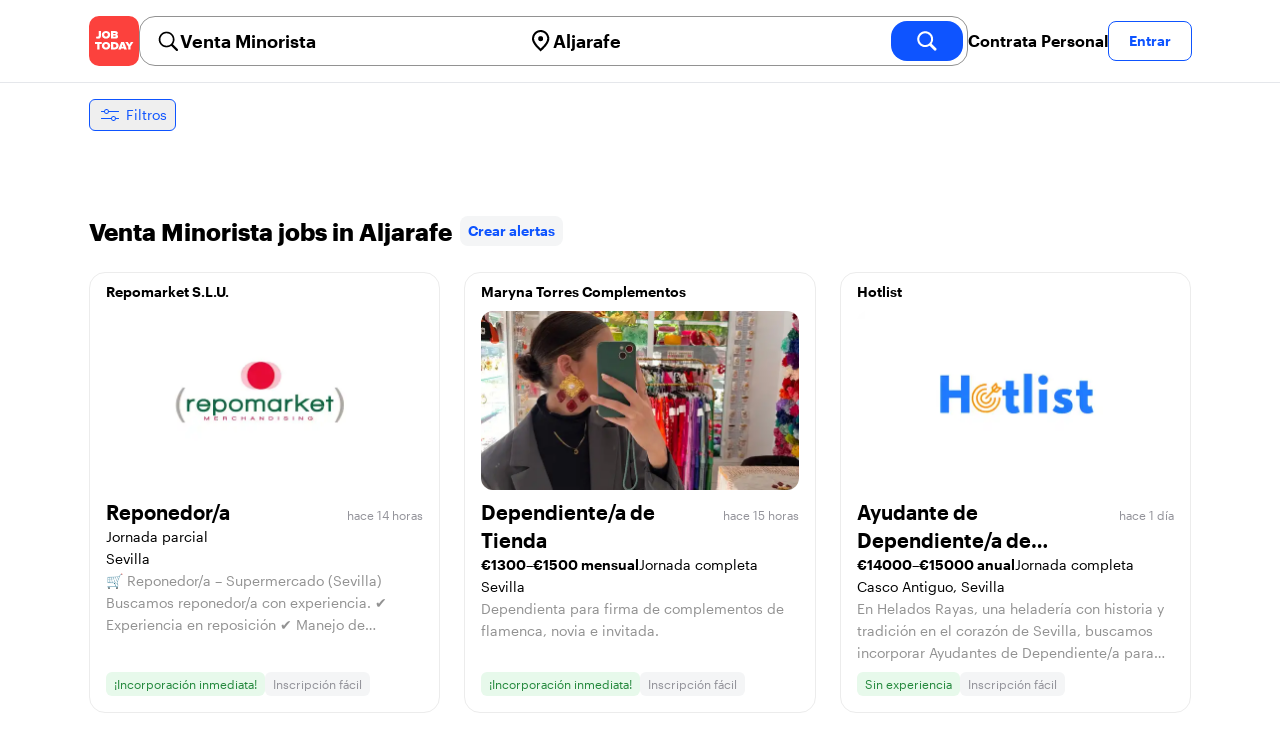

--- FILE ---
content_type: text/html; charset=utf-8
request_url: https://jobtoday.com/es/trabajos-venta-minorista/aljarafe
body_size: 84442
content:
<!DOCTYPE html><html lang="es"><head><meta charSet="utf-8" data-next-head=""/><meta name="viewport" content="width=device-width" data-next-head=""/><meta name="viewport" content="width=device-width, initial-scale=1"/><meta name="robots" content="index,follow" data-next-head=""/><title data-next-head="">146 Best de Venta Minorista Jobs in Aljarafe (enero 2026) | JOB TODAY</title><meta name="title" content="146 Best de Venta Minorista Jobs in Aljarafe (enero 2026) | JOB TODAY" data-next-head=""/><meta name="description" content="Apply to 146 Venta Minorista jobs available and hiring now in Aljarafe. New Venta Minorista vacancies are added daily on JOB TODAY. Get set up in seconds &amp; start chatting with employers in minutes!" data-next-head=""/><meta name="keywords" content="Venta Minorista, trabajos" data-next-head=""/><link rel="canonical" href="https://jobtoday.com/es/trabajos-venta-minorista/aljarafe" data-next-head=""/><meta property="og:site_name" content="jobtoday.com" data-next-head=""/><meta property="og:type" content="website" data-next-head=""/><meta property="og:title" content="146 Best de Venta Minorista Jobs in Aljarafe (enero 2026) | JOB TODAY" data-next-head=""/><meta property="og:description" content="Apply to 146 Venta Minorista jobs available and hiring now in Aljarafe. New Venta Minorista vacancies are added daily on JOB TODAY. Get set up in seconds &amp; start chatting with employers in minutes!" data-next-head=""/><meta property="og:image" content="https://cdn.jobtoday.com/pics/share-pict-1200x630@2x.jpg" data-next-head=""/><meta property="og:url" content="https://jobtoday.com/es/trabajos-venta-minorista/aljarafe" data-next-head=""/><meta property="twitter:card" content="summary_large_image" data-next-head=""/><meta property="twitter:url" content="https://jobtoday.com/es/trabajos-venta-minorista/aljarafe" data-next-head=""/><meta property="twitter:title" content="146 Best de Venta Minorista Jobs in Aljarafe (enero 2026) | JOB TODAY" data-next-head=""/><meta property="twitter:description" content="Apply to 146 Venta Minorista jobs available and hiring now in Aljarafe. New Venta Minorista vacancies are added daily on JOB TODAY. Get set up in seconds &amp; start chatting with employers in minutes!" data-next-head=""/><meta property="twitter:site" content="@JobToday_ES" data-next-head=""/><meta property="twitter:creator" content="@JobToday_ES" data-next-head=""/><meta property="twitter:image" content="https://cdn.jobtoday.com/pics/share-pict-1200x630@2x.jpg" data-next-head=""/><link rel="apple-touch-icon" href="/static/apple-touch-icon.png" data-next-head=""/><meta name="apple-itunes-app" content="app-id=981163277" data-next-head=""/><meta name="apple-mobile-web-app-title" content="JOB TODAY" data-next-head=""/><meta name="apple-mobile-web-app-status-bar-style" content="black-translucent" data-next-head=""/><meta name="theme-color" content="#fe1d25" data-next-head=""/><link rel="next" href="/es/trabajos-venta-minorista/aljarafe?page=2" data-next-head=""/><meta name="view-transition" content="same-origin"/><link rel="shortcut icon" type="image/png" href="https://wcdn.jobtoday.com/static/favicon.png" crossorigin="anonymous"/><link rel="apple-touch-icon" href="https://wcdn.jobtoday.com/static/apple-touch-icon.png"/><link rel="modulepreload" href="https://wcdn.jobtoday.com/static/i18n/es.xphKn3jZuJz2tbCJyCp0b.js"/><link rel="preload" href="https://wcdn.jobtoday.com/static/fonts/GraphikUI-Regular-Web.woff2" type="font/woff2" crossorigin="anonymous" as="font"/><link rel="preload" href="https://wcdn.jobtoday.com/static/fonts/GraphikUI-Semibold-Web.woff2" type="font/woff2" crossorigin="anonymous" as="font"/><link rel="preload" href="https://wcdn.jobtoday.com/static/fonts/GraphikUI-Bold-Web.woff2" type="font/woff2" crossorigin="anonymous" as="font"/><link rel="preconnect" href="https://www.googletagmanager.com" crossorigin="anonymous"/><link rel="dns-prefetch" href="https://www.googletagmanager.com" crossorigin="anonymous"/><link rel="preconnect" href="https://wa.appsflyer.com" crossorigin="anonymous"/><link rel="dns-prefetch" href="https://wa.appsflyer.com" crossorigin="anonymous"/><link rel="preconnect" href="https://websdk.appsflyer.com" crossorigin="anonymous"/><link rel="dns-prefetch" href="https://websdk.appsflyer.com" crossorigin="anonymous"/><link rel="preconnect" href="https://www.google-analytics.com" crossorigin="anonymous"/><link rel="dns-prefetch" href="https://www.google-analytics.com" crossorigin="anonymous"/><link rel="preconnect" href="https://wcdn.jobtoday.com" crossorigin="anonymous"/><link rel="dns-prefetch" href="https://wcdn.jobtoday.com" crossorigin="anonymous"/><link rel="preconnect" href="https://fonts.gstatic.com" crossorigin="anonymous"/><link rel="dns-prefetch" href="https://fonts.gstatic.com" crossorigin="anonymous"/><link rel="preconnect" href="https://connect.facebook.net" crossorigin="anonymous"/><link rel="dns-prefetch" href="https://connect.facebook.net" crossorigin="anonymous"/><meta http-equiv="X-UA-Compatible" content="IE=edge"/><meta name="apple-mobile-web-app-title" content="JOB TODAY"/><meta property="og:site_name" content="jobtoday.com"/><meta property="al:android:package" content="com.jobtoday.app"/><meta property="al:ios:app_store_id" content="981163277"/><link rel="preload" href="https://wcdn.jobtoday.com/_next/static/css/bed05fe35b56666a.css" as="style"/><meta name="sentry-trace" content="6b221ee339b3d46f05ef46ae328a361d-7fbf336a656a817d-0"/><meta name="baggage" content="sentry-environment=production,sentry-release=v197,sentry-public_key=736a896cc11a4a8497b0c58b9354cda9,sentry-trace_id=6b221ee339b3d46f05ef46ae328a361d,sentry-sampled=false,sentry-sample_rand=0.6994009634629066,sentry-sample_rate=0.2"/><style>
            @font-face {
              font-family: "GraphikUI";
              font-weight: 400;
              src: url("https://wcdn.jobtoday.com/static/fonts/GraphikUI-Regular-Web.woff2") format("woff2");
              font-display: optional;
            }

            @font-face {
              font-family: "GraphikUI";
              font-weight: 600;
              src: url("https://wcdn.jobtoday.com/static/fonts/GraphikUI-Semibold-Web.woff2") format("woff2");
              font-display: optional;
            }

            @font-face {
              font-family: "GraphikUI";
              font-weight: 700;
              src: url("https://wcdn.jobtoday.com/static/fonts/GraphikUI-Bold-Web.woff2") format("woff2");
              font-display: optional;
            }
            </style><script>
                window.geoIPCountryCode = "us";
                window.geoIPLat = "39.962502";
                window.geoIPLng = "-83.006104";
                window.sentryEnv = "production";
                window.sentryDsn = "https://736a896cc11a4a8497b0c58b9354cda9@sentry.jobtoday.tools/4";
              </script><script>
                var consentValues = {
                  'ad_storage': 'granted',
                  'ad_user_data': 'granted',
                  'ad_personalization': 'granted',
                  'analytics_storage': 'granted',
                };

                window.dataLayer = window.dataLayer || [];
                function gtag(){dataLayer.push(arguments);}
                gtag('js', new Date());


                gtag('config', 'G-X5S79176Z9', {
                  id: undefined,
                  user: undefined,
                  user_id: undefined,
                  page_path: window.location.pathname,
                  debug_mode: window.location.hostname !== "jobtoday.com"
                });

                gtag('config', 'AW-937805066');
                if (undefined) {
                  gtag('set', 'user_data', {
                    email: "undefined"
                  });

                  window.dataLayer.push({
                    userId: undefined,
                    email: "undefined"
                  });
                }

                if (window.location.pathname !== "/" && window.location.pathname !== "/us" && !window.location.pathname.startsWith("/us/")) {
                  gtag('consent', 'default', consentValues);
                }
              </script><link rel="stylesheet" href="https://wcdn.jobtoday.com/_next/static/css/bed05fe35b56666a.css" data-n-g=""/><noscript data-n-css=""></noscript><script defer="" noModule="" src="https://wcdn.jobtoday.com/_next/static/chunks/polyfills-42372ed130431b0a.js"></script><script src="https://wcdn.jobtoday.com/_next/static/chunks/webpack-6cdf4c6feba29c86.js" defer=""></script><script src="https://wcdn.jobtoday.com/_next/static/chunks/framework-c6138ec4f8e5a304.js" defer=""></script><script src="https://wcdn.jobtoday.com/_next/static/chunks/main-5de128f11214265e.js" defer=""></script><script src="https://wcdn.jobtoday.com/_next/static/chunks/pages/_app-b2eee462ccd69e05.js" defer=""></script><script src="https://wcdn.jobtoday.com/_next/static/chunks/07c2d338-45ca41ba265b9aee.js" defer=""></script><script src="https://wcdn.jobtoday.com/_next/static/chunks/4420-18e54e1298ec632d.js" defer=""></script><script src="https://wcdn.jobtoday.com/_next/static/chunks/4470-e2a026e3acab651b.js" defer=""></script><script src="https://wcdn.jobtoday.com/_next/static/chunks/5116-d6f37287e04033fc.js" defer=""></script><script src="https://wcdn.jobtoday.com/_next/static/chunks/8230-0f81303a047bdd29.js" defer=""></script><script src="https://wcdn.jobtoday.com/_next/static/chunks/9981-85ea5ffde56cf419.js" defer=""></script><script src="https://wcdn.jobtoday.com/_next/static/chunks/401-00ff0992c0f0c4a2.js" defer=""></script><script src="https://wcdn.jobtoday.com/_next/static/chunks/920-065ac0a15749f9bf.js" defer=""></script><script src="https://wcdn.jobtoday.com/_next/static/chunks/pages/%5BcountryCode%5D/%5B...feedSlug%5D-0de77a8a6cb742a8.js" defer=""></script><script src="https://wcdn.jobtoday.com/_next/static/xphKn3jZuJz2tbCJyCp0b/_buildManifest.js" defer=""></script><script src="https://wcdn.jobtoday.com/_next/static/xphKn3jZuJz2tbCJyCp0b/_ssgManifest.js" defer=""></script></head><body><noscript>
                  <iframe src="https://www.googletagmanager.com/ns.html?id=GTM-NPFW7TF" height="0" width="0" style="display:none;visibility:hidden"></iframe>
                </noscript><noscript><img height="1" width="1" class="hidden" src="https://www.facebook.com/tr?id=657986048516879&amp;ev=PageView&amp;noscript=1"/></noscript><link rel="preload" as="image" href="https://wcdn.jobtoday.com/static/icons/JT-Logo-XS.svg"/><link rel="preload" as="image" href="https://wcdn.jobtoday.com/static/icons/ic-magnifying-glass-32.svg"/><link rel="preload" as="image" href="https://wcdn.jobtoday.com/static/icons/ic-location-black.svg"/><link rel="preload" as="image" href="https://wcdn.jobtoday.com/static/icons/ic-magnifyingglass-white-bold-24.svg"/><link rel="preload" as="image" href="https://wcdn.jobtoday.com/static/icons/ic-search.svg"/><link rel="preload" as="image" href="https://wcdn.jobtoday.com/static/icons/ic-filters-blue.svg"/><link rel="preload" as="image" href="https://wcdn.jobtoday.com/static/icons/ic-chevron-right-blue.svg"/><link rel="preload" as="image" href="https://wcdn.jobtoday.com/static/images/landings/app/app-rating_es.svg"/><link rel="preload" as="image" href="https://wcdn.jobtoday.com/static/images/landings/app/appstore_es.svg"/><div id="__next"><div><header class="relative top-0 z-20 border-b border-gray-200 bg-white"><div class="jt-container relative flex items-center justify-between gap-8 sm:gap-12"><a class="shrink-0" data-testid="header_logo" href="/es" title="Busca trabajo y contrata en JOB TODAY" rel="nofollow"><img src="https://wcdn.jobtoday.com/static/icons/JT-Logo-XS.svg" alt="JOB TODAY logo" width="50" height="50"/></a><section class="relative hidden flex-auto lg:block"><div class="md:p-1 md:border md:border-jt-gray-warm-600 md:rounded-2xl"><form class="relative flex flex-col md:flex-row gap-4 md:gap-0" action="/search" method="POST"><input type="hidden" name="countryCode" value="es"/><input type="hidden" name="appHeaders" value="{&quot;X-GUID&quot;:&quot;92d8da34-f4c5-44b8-8ecb-9b8603dfa28b&quot;,&quot;X-LOCALE&quot;:&quot;es&quot;,&quot;X-APP-VERSION&quot;:&quot;2.2.2&quot;,&quot;X-TYPE&quot;:&quot;3&quot;,&quot;X-WEB-DEVICE-TYPE&quot;:&quot;desktop&quot;,&quot;X-SESSION-TOKEN&quot;:&quot;&quot;,&quot;X-FORWARDED-FOR&quot;:&quot;3.144.19.155, 10.0.40.165, 10.0.8.230&quot;,&quot;user-agent&quot;:&quot;Mozilla/5.0 (Macintosh; Intel Mac OS X 10_15_7) AppleWebKit/537.36 (KHTML, like Gecko) Chrome/131.0.0.0 Safari/537.36; ClaudeBot/1.0; +claudebot@anthropic.com)&quot;,&quot;x-geoip2-country&quot;:&quot;US&quot;,&quot;x-geoip2-city&quot;:&quot;Columbus&quot;}"/><div class="relative md:static flex flex-1 flex-col border md:border-none rounded-2xl md:rounded-none"><label class="flex-1 flex items-center pl-3 md:px-3 gap-2" id="_R_cm_-label" for="_R_cm_-input"><img src="https://wcdn.jobtoday.com/static/icons/ic-magnifying-glass-32.svg" alt="search icon" width="24" height="24"/><input class="text-lg font-semibold bg-transparent border-none transition-none p-0 search-cancel:h-4 search-cancel:w-4 search-cancel:appearance-none search-cancel:bg-[url(/static/icons/ic-multiply-grey-16.svg)]" type="search" data-testid="search-bar_keyword" aria-activedescendant="" aria-autocomplete="list" aria-controls="_R_cm_-menu" aria-expanded="false" aria-labelledby="_R_cm_-label" autoComplete="off" id="_R_cm_-input" role="combobox" placeholder="Buscar ofertas" name="keywordField" value="Venta Minorista"/></label><div class="absolute -bottom-2 left-0 md:-bottom-4 w-full"><ul class="absolute z-10 w-full overflow-hidden rounded-2xl bg-white drop-shadow-[0_4px_24px_rgba(0,0,0,0.08)] hidden" data-testid="search-bar_keyword-suggestion_list" id="_R_cm_-menu" role="listbox" aria-labelledby="_R_cm_-label"></ul></div></div><div class="relative md:static flex flex-1 flex-col border md:border-none rounded-2xl md:rounded-none"><label class="flex-1 flex items-center pl-3 md:px-3 gap-2" id="_R_cmH2_-label" for="_R_cmH2_-input"><img src="https://wcdn.jobtoday.com/static/icons/ic-location-black.svg" alt="search icon" width="24" height="24"/><input class="text-lg font-semibold bg-transparent border-none transition-none p-0 search-cancel:h-4 search-cancel:w-4 search-cancel:appearance-none search-cancel:bg-[url(/static/icons/ic-multiply-grey-16.svg)]" type="search" data-testid="search-bar_location" aria-activedescendant="" aria-autocomplete="list" aria-controls="_R_cmH2_-menu" aria-expanded="false" aria-labelledby="_R_cmH2_-label" autoComplete="off" id="_R_cmH2_-input" role="combobox" placeholder="¿En qué ciudad?" name="locationField" value="Aljarafe"/></label><div class="absolute -bottom-2 left-0 md:-bottom-4 w-full"><ul class="absolute z-10 w-full overflow-hidden rounded-2xl bg-white drop-shadow-[0_4px_24px_rgba(0,0,0,0.08)] hidden" data-testid="search-bar_location-suggestion_list" id="_R_cmH2_-menu" role="listbox" aria-labelledby="_R_cmH2_-label"></ul></div></div><button class="w-auto flex-none h-10 rounded-2xl md:px-6 text-xl font-semibold bg-jt-primary text-white transition-transform hover:scale-105 active:scale-95" type="submit" aria-label="search" data-testid="search-bar_find-button"><img src="https://wcdn.jobtoday.com/static/icons/ic-magnifyingglass-white-bold-24.svg" alt="search icon" width="24" height="24" class="hidden md:block"/><span class="md:hidden">Buscar</span></button></form></div></section><ul class="flex items-center gap-4"><li><a class="cursor-pointer font-semibold text-black hover:text-opacity-60 sm:whitespace-nowrap leading-5 inline-block" href="https://jobtoday.com/es/landings/hire" rel="noopener noreferrer nofollow" target="_blank" data-testid="header_start-hiring-button">Contrata Personal</a></li><li><button data-testid="header_log-in-button" class="btn jt-text-16 jt-btn-sm whitespace-nowrap font-semibold btn-sm jt-btn-outline" id="headlessui-menu-button-_R_7crcm_" type="button" aria-haspopup="menu" aria-expanded="false" data-headlessui-state="">Entrar</button></li></ul></div><div class="px-4 pb-4 lg:hidden"><button type="button" class="peer line-clamp-1 w-full rounded-lg border border-jt-gray-200 bg-white p-2" data-testid="search-bar_navigation-panel"><div class="flex items-center"><img src="https://wcdn.jobtoday.com/static/icons/ic-search.svg" alt="search icon" width="24" height="24"/><div class="flex gap-2"><span class="line-clamp-1">Venta Minorista</span><span class="line-clamp-1 text-jt-primary">en<!-- --> <!-- -->Aljarafe</span></div></div></button></div></header><div class="sticky top-0 z-10 bg-white"><div class="jt-container"><div class="flex snap-x snap-proximity gap-2 overflow-x-auto scrollbar-none md:overflow-visible"><button class="flex h-8 shrink-0 snap-start items-center justify-center rounded-md border-[1px] border-jt-primary px-2 py-1 text-sm font-normal normal-case text-jt-primary transition-all active:scale-[0.95]" data-testid="job-results-filters"><img src="https://wcdn.jobtoday.com/static/icons/ic-filters-blue.svg" alt="filters icon" width="24" height="24"/><span class="ml-1 hidden md:block">Filtros</span></button></div></div></div><div class="jt-container"><section class="mb-8 md:mb-12"><div class="flex flex-col gap-2"><div class="flex snap-x snap-proximity gap-2 overflow-x-auto scrollbar-none flex-nowrap md:flex-wrap md:overflow-visible md:pb-0"></div></div></section><section class="mb-8"><div class="mb-6 lg:flex lg:items-center lg:justify-between lg:gap-8"><h1 class="flex-shrink-0 flex-grow text-2xl font-extrabold" data-testid="job-results-title">Venta Minorista jobs in Aljarafe<span class="ml-2 align-text-bottom"><span class="cursor-pointer jt-text-14 mb-[16px] mt-[8px] block rounded-lg bg-[#f4f5f6] px-2 py-2 text-center font-semibold text-jt-primary sm:my-auto sm:inline-block sm:py-1 false" role="link" tabindex="0">Crear alertas</span></span></h1></div><ul class="flex flex-col gap-6 md:grid md:grid-cols-3"><li class="flex"><div class="flex h-full w-full flex-col rounded-2xl border transition-shadow hover:shadow-xl border-[#ececec]" data-testid="job-card"><div><a href="https://jobtoday.com/es/company/servicios-repomarket-s-l-u--JZyzV1" class="px-4 py-2 jt-text-14 line-clamp-1 text-left font-semibold hover:underline">Repomarket S.L.U.</a></div><a href="/es/trabajo/reponedor-a-9w5XQ3" class="flex flex-col h-full px-4 pb-4 space-y-2"><div class="relative aspect-video overflow-hidden rounded-xl"><picture><source type="image/webp" srcSet="https://cdn.jobtoday.com/img/0b4e3742-975b-4872-9de1-78e0237ca37e/640x360.webp"/><img class="w-full" src="https://cdn.jobtoday.com/img/0b4e3742-975b-4872-9de1-78e0237ca37e/640x360.jpg" alt="Reponedor/a" width="640" height="360" loading="eager"/></picture></div><div class="flex grow flex-col gap-1"><div class="grid grid-cols-3 items-baseline justify-between gap-2"><div class="jt-text-20 col-span-2 line-clamp-2 text-left font-semibold text-black" data-testid="job-card_title">Reponedor/a</div><div class="jt-text-12 line-clamp-1 text-right text-jt-gray-300" data-testid="job-card_update-date">hace 14 horas</div></div><div class="flex gap-2"><div class="jt-text-14">Jornada parcial</div></div><div class="jt-text-14 text-left">Sevilla</div><p class="jt-text-14 line-clamp-3 text-left text-[#929292]">🛒 Reponedor/a – Supermercado (Sevilla) Buscamos reponedor/a con experiencia. ✔ Experiencia en reposición ✔ Manejo de transpaleta ✔ Disponibilidad desde las 5:00 h 🕒 Jornada parcial 📍 Zona: Sevilla 📅 Incorporación: 01/02/2026 Interesados/as, inscribirse en la oferta.</p></div><div class="flex flex-wrap gap-2"><div class="jt-text-12 text-nowrap rounded-md px-2 py-1 bg-jt-green-100 text-jt-green-500" data-testid="job-card-badge-immediateStart">¡Incorporación inmediata!</div><div class="jt-text-12 text-nowrap rounded-md px-2 py-1 bg-jt-gray-100 text-jt-gray-300" data-testid="job-card-badge-easyApply">Inscripción fácil</div></div></a></div></li><li class="flex"><div class="flex h-full w-full flex-col rounded-2xl border transition-shadow hover:shadow-xl border-[#ececec]" data-testid="job-card"><div><a href="https://jobtoday.com/es/company/tienda-de-accesorios-maryna-torres-complementos-3DLkGA" class="px-4 py-2 jt-text-14 line-clamp-1 text-left font-semibold hover:underline">Maryna Torres Complementos</a></div><a href="/es/trabajo/dependiente-a-de-tienda-6g8Q8x" class="flex flex-col h-full px-4 pb-4 space-y-2"><div class="relative aspect-video overflow-hidden rounded-xl"><picture><source type="image/webp" srcSet="https://cdn.jobtoday.com/img/2ff7f33a-8c61-400e-9b5e-7aab4d6cb968/640x360.webp"/><img class="w-full" src="https://cdn.jobtoday.com/img/2ff7f33a-8c61-400e-9b5e-7aab4d6cb968/640x360.jpg" alt="Dependiente/a de Tienda" width="640" height="360" loading="eager"/></picture></div><div class="flex grow flex-col gap-1"><div class="grid grid-cols-3 items-baseline justify-between gap-2"><div class="jt-text-20 col-span-2 line-clamp-2 text-left font-semibold text-black" data-testid="job-card_title">Dependiente/a de Tienda</div><div class="jt-text-12 line-clamp-1 text-right text-jt-gray-300" data-testid="job-card_update-date">hace 15 horas</div></div><div class="flex gap-2"><div class="jt-text-14 font-semibold">€1300–€1500 mensual</div><div class="jt-text-14">Jornada completa</div></div><div class="jt-text-14 text-left">Sevilla</div><p class="jt-text-14 line-clamp-3 text-left text-[#929292]">Dependienta para firma de complementos de flamenca, novia e invitada.</p></div><div class="flex flex-wrap gap-2"><div class="jt-text-12 text-nowrap rounded-md px-2 py-1 bg-jt-green-100 text-jt-green-500" data-testid="job-card-badge-immediateStart">¡Incorporación inmediata!</div><div class="jt-text-12 text-nowrap rounded-md px-2 py-1 bg-jt-gray-100 text-jt-gray-300" data-testid="job-card-badge-easyApply">Inscripción fácil</div></div></a></div></li><li class="flex"><div class="flex h-full w-full flex-col rounded-2xl border transition-shadow hover:shadow-xl border-[#ececec]" data-testid="job-card"><div><a href="https://jobtoday.com/es/company/seleccion-de-talento-en-hosteleria-hotlist-W3Kn6z" class="px-4 py-2 jt-text-14 line-clamp-1 text-left font-semibold hover:underline">Hotlist</a></div><a href="/es/trabajo/ayudante-de-dependiente-a-de-heladeria-helados-rayas-sevilla--k5mrNa" class="flex flex-col h-full px-4 pb-4 space-y-2"><div class="relative aspect-video overflow-hidden rounded-xl"><picture><source type="image/webp" srcSet="https://cdn.jobtoday.com/img/ba6c8654-ec93-4f01-abeb-c255c83fe508/640x360.webp"/><img class="w-full" src="https://cdn.jobtoday.com/img/ba6c8654-ec93-4f01-abeb-c255c83fe508/640x360.jpg" alt="Ayudante de Dependiente/a de Heladería – Helados Rayas (Sevilla)" width="640" height="360" loading="eager"/></picture></div><div class="flex grow flex-col gap-1"><div class="grid grid-cols-3 items-baseline justify-between gap-2"><div class="jt-text-20 col-span-2 line-clamp-2 text-left font-semibold text-black" data-testid="job-card_title">Ayudante de Dependiente/a de Heladería – Helados Rayas (Sevilla)</div><div class="jt-text-12 line-clamp-1 text-right text-jt-gray-300" data-testid="job-card_update-date">hace 1 día</div></div><div class="flex gap-2"><div class="jt-text-14 font-semibold">€14000–€15000 anual</div><div class="jt-text-14">Jornada completa</div></div><div class="jt-text-14 text-left">Casco Antiguo, Sevilla</div><p class="jt-text-14 line-clamp-3 text-left text-[#929292]">En Helados Rayas, una heladería con historia y tradición en el corazón de Sevilla, buscamos incorporar Ayudantes de Dependiente/a para formar parte de nuestro equipo durante la temporada. Condiciones: • Contrato fijo discontinuo, • Turnos rotativos 40 horas y 5 días a la semana, turnos de tarde-noche: De 15:00 a 21:00 y de 17:00 a 24:00. 📍 Ubicación Calle San Pablo, 45 – 41001, Sevilla Calle almirante apodaca,3 41003, Sevilla No se requiere experiencia previa. Valoramos actitud, responsabilidad y ganas de aprender. 📝 Funciones y responsabilidades • Atender a los clientes garantizando una experiencia agradable en cada visita., • Servir helados y productos según los estándares de calidad establecidos., • Asesorar al cliente sobre sabores, productos y novedades, fomentando la venta., • Mantener la vitrina de helados limpia, ordenada y bien surtida durante toda la jornada., • Realizar el cobro correcto de los productos, gestionando efectivo y otros medios de pago en caja., • Mantener limpio y ordenado el local, el mostrador y las zonas visibles al cliente., • Reponer productos, materiales y utensilios necesarios para el servicio diario. 🎁 ¿Qué ofrecemos? • Salario bruto anual de 14.000€ a 15.000€, • Estabilidad y buen ambiente laboral., • Formación en el puesto., • Oportunidad de continuidad por temporadas. Si te gusta el trato con el público, el trabajo en equipo y quieres formar parte de una heladería con historia en Sevilla. ¡Te estamos esperando!</p></div><div class="flex flex-wrap gap-2"><div class="jt-text-12 text-nowrap rounded-md px-2 py-1 bg-jt-green-100 text-jt-green-500" data-testid="job-card-badge-noExperience">Sin experiencia</div><div class="jt-text-12 text-nowrap rounded-md px-2 py-1 bg-jt-gray-100 text-jt-gray-300" data-testid="job-card-badge-easyApply">Inscripción fácil</div></div></a></div></li><li class="flex"><div class="flex h-full w-full flex-col rounded-2xl border transition-shadow hover:shadow-xl border-[#ececec]" data-testid="job-card"><div><a href="https://jobtoday.com/es/company/agencia-de-ocupacion-entidad-de-empleo-para-person-WdLw7o" class="px-4 py-2 jt-text-14 line-clamp-1 text-left font-semibold hover:underline">Entidad de empleo para personas en desempleo</a></div><a href="/es/trabajo/cajero-reponedor-a-supermercado-QKk1vP" class="flex flex-col h-full px-4 pb-4 space-y-2"><div class="relative aspect-video overflow-hidden rounded-xl"><picture><source type="image/webp" srcSet="https://cdn.jobtoday.com/img/87a0c5b0-2fbd-499d-8f51-304d30def6ea/640x360.webp"/><img class="w-full" src="https://cdn.jobtoday.com/img/87a0c5b0-2fbd-499d-8f51-304d30def6ea/640x360.jpg" alt="Cajero-Reponedor/a supermercado" width="640" height="360" loading="eager"/></picture></div><div class="flex grow flex-col gap-1"><div class="grid grid-cols-3 items-baseline justify-between gap-2"><div class="jt-text-20 col-span-2 line-clamp-2 text-left font-semibold text-black" data-testid="job-card_title">Cajero-Reponedor/a supermercado</div><div class="jt-text-12 line-clamp-1 text-right text-jt-gray-300" data-testid="job-card_update-date">hace 3 días</div></div><div class="flex gap-2"><div class="jt-text-14">Jornada parcial</div></div><div class="jt-text-14 text-left">Sevilla</div><p class="jt-text-14 line-clamp-3 text-left text-[#929292]">Se precisa persona para cajero/a, reposición y atención al cliente en supermercado. Buscamos una persona proactiva y con muchas ganas de aprender. Que pueda desarrollar las tareas en el tiempo estipulado, y con mucha motivación y buen trato con el cliente. Jornada de 20 horas Requisitos del puesto: • Experiencia mínima 1 año en comercio de alimentación y atención al cliente., • Persona proactiva, con iniciativa, con resolución de conflictos, actitud, presencia., • Incorporación en enero, • Disponibilidad para hacer 20h de Lunes a Domingo en horario flexible a concretar Dirección Supermercado: C. Guadalimar, S/N, 41013 Pedro Salvador, Sevilla</p></div><div class="flex flex-wrap gap-2"><div class="jt-text-12 text-nowrap rounded-md px-2 py-1 bg-jt-green-100 text-jt-green-500" data-testid="job-card-badge-noExperience">Sin experiencia</div><div class="jt-text-12 text-nowrap rounded-md px-2 py-1 bg-jt-gray-100 text-jt-gray-300" data-testid="job-card-badge-easyApply">Inscripción fácil</div></div></a></div></li><li class="flex"><div class="flex h-full w-full flex-col rounded-2xl border transition-shadow hover:shadow-xl border-[#ececec]" data-testid="job-card"><div><a href="https://jobtoday.com/es/company/tienda-de-alimentacion-gourmet-orange-tree-sevilla-J7ZKNl" class="px-4 py-2 jt-text-14 line-clamp-1 text-left font-semibold hover:underline">ORANGE TREE SEVILLA S.L.</a></div><a href="/es/trabajo/dependiente-a-de-tienda-v5BQaV" class="flex flex-col h-full px-4 pb-4 space-y-2"><div class="relative aspect-video overflow-hidden rounded-xl"><picture><source type="image/webp" srcSet="https://cdn.jobtoday.com/img/3602c4b5-4772-43e4-9ce6-928e4f656e06/640x360.webp"/><img class="w-full" src="https://cdn.jobtoday.com/img/3602c4b5-4772-43e4-9ce6-928e4f656e06/640x360.jpg" alt="Dependiente/a de Tienda" width="640" height="360" loading="eager"/></picture></div><div class="flex grow flex-col gap-1"><div class="grid grid-cols-3 items-baseline justify-between gap-2"><div class="jt-text-20 col-span-2 line-clamp-2 text-left font-semibold text-black" data-testid="job-card_title">Dependiente/a de Tienda</div><div class="jt-text-12 line-clamp-1 text-right text-jt-gray-300" data-testid="job-card_update-date">hace 3 días</div></div><div class="flex gap-2"><div class="jt-text-14">Jornada completa</div></div><div class="jt-text-14 text-left">Casco Antiguo, Sevilla</div><p class="jt-text-14 line-clamp-3 text-left text-[#929292]">Dependienta/e con idiomas – Tienda Gourmet (Sevilla) Buscamos dependienta/e responsable y con idiomas para incorporarse de forma inmediata a nuestra tienda gourmet en Sevilla. Funciones: • Atención al cliente y venta personalizada., • Gestión de caja (apertura y cierre)., • Reposición y organización de productos., • Mantenimiento del orden y limpieza del local., • Experiencia previa en atención al cliente., • Inglés imprescindible (se valorarán otros idiomas)., • Interés por la gastronomía y productos gourmet., • Persona responsable, organizada y con buena actitud., • Incorporación inmediata., • Buen ambiente de trabajo.</p></div><div class="flex flex-wrap gap-2"><div class="jt-text-12 text-nowrap rounded-md px-2 py-1 bg-jt-green-100 text-jt-green-500" data-testid="job-card-badge-immediateStart">¡Incorporación inmediata!</div><div class="jt-text-12 text-nowrap rounded-md px-2 py-1 bg-jt-gray-100 text-jt-gray-300" data-testid="job-card-badge-easyApply">Inscripción fácil</div></div></a></div></li><li class="flex"><div class="flex h-full w-full flex-col rounded-2xl border transition-shadow hover:shadow-xl border-[#ececec]" data-testid="job-card"><div><a href="https://jobtoday.com/es/company/asesoria-energetica-eco-asesores-J5ggKl" class="px-4 py-2 jt-text-14 line-clamp-1 text-left font-semibold hover:underline">Eco Asesores</a></div><a href="/es/trabajo/junior-sales-specialist-gbmQB0" class="flex flex-col h-full px-4 pb-4 space-y-2"><div class="relative aspect-video overflow-hidden rounded-xl"><picture><source type="image/webp" srcSet="https://cdn.jobtoday.com/img/a627e36b-280c-4b28-8a7f-18025d9c87cc/640x360.webp"/><img class="w-full" src="https://cdn.jobtoday.com/img/a627e36b-280c-4b28-8a7f-18025d9c87cc/640x360.jpg" alt="JUNIOR SALES SPECIALIST" width="640" height="360" loading="eager"/></picture></div><div class="flex grow flex-col gap-1"><div class="grid grid-cols-3 items-baseline justify-between gap-2"><div class="jt-text-20 col-span-2 line-clamp-2 text-left font-semibold text-black" data-testid="job-card_title">JUNIOR SALES SPECIALIST</div><div class="jt-text-12 line-clamp-1 text-right text-jt-gray-300" data-testid="job-card_update-date">hace 10 días</div></div><div class="flex gap-2"><div class="jt-text-14">Jornada parcial</div></div><div class="jt-text-14 text-left">Nervión, Seville</div><p class="jt-text-14 line-clamp-3 text-left text-[#929292]">¿Buscas un trabajo con futuro, sueldo fijo y que te permita tener vida por las tardes? 🚀 En ECOASESORES seguimos creciendo y buscamos a 50 nuevos talentos para unirse a nuestra &quot;Escuela de Ventas&quot; en Sevilla. No buscamos solo teleoperadores, buscamos a los próximos especialistas en ahorro energético. Si tienes energía, ganas de ganar dinero y quieres desarrollarte profesionalmente, ¡te queremos en el equipo! 💎 Lo que ganarás con nosotros: • CONTRATO INDEFINIDO desde el primer día (estabilidad real)., • HORARIO TOP: Lunes a Viernes de 09:30h a 15:00h. ¡Olvídate de trabajar fines de semana o turnos partidos! 🏖️, • SUELDO FIJO + COMISIONES: Premiaremos tu esfuerzo sin límites., • FORMACIÓN ELITE: Te enseñamos todo desde cero. No necesitas experiencia, solo actitud., • Detectar oportunidades de ahorro en facturas de luz y gas., • Asesorar de forma personalizada para que el cliente pague menos., • Cerrar acuerdos y gestionar contratos de forma digital., • Tienes entre 18 y 35 años (idealmente)., • Eres una persona comunicativa, sin miedo al teléfono y con &quot;chispa&quot;., • Te gusta trabajar por objetivos y ver resultados en tu nómina., • Manejas el ordenador a nivel básico., • ¡Disponibilidad para empezar ya!</p></div><div class="flex flex-wrap gap-2"><div class="jt-text-12 text-nowrap rounded-md px-2 py-1 bg-jt-green-100 text-jt-green-500" data-testid="job-card-badge-immediateStart">¡Incorporación inmediata!</div><div class="jt-text-12 text-nowrap rounded-md px-2 py-1 bg-jt-green-100 text-jt-green-500" data-testid="job-card-badge-noExperience">Sin experiencia</div><div class="jt-text-12 text-nowrap rounded-md px-2 py-1 bg-jt-gray-100 text-jt-gray-300" data-testid="job-card-badge-easyApply">Inscripción fácil</div></div></a></div></li><li class="flex"><div class="flex h-full w-full flex-col rounded-2xl border transition-shadow hover:shadow-xl border-[#ececec]" data-testid="job-card"><div><a href="https://jobtoday.com/es/company/comercio-el-arca-de-noe-NzwAk3" class="px-4 py-2 jt-text-14 line-clamp-1 text-left font-semibold hover:underline">EL ARCA DE NOE</a></div><a href="/es/trabajo/dependiente-a-0mx4Yg" class="flex flex-col h-full px-4 pb-4 space-y-2"><div class="relative aspect-video overflow-hidden rounded-xl"><picture><source type="image/webp" srcSet="https://cdn.jobtoday.com/img/6fca47a6-e6b5-40c6-aef4-795de9c29d6d/640x360.webp"/><img class="w-full" src="https://cdn.jobtoday.com/img/6fca47a6-e6b5-40c6-aef4-795de9c29d6d/640x360.jpg" alt="Dependiente/a" width="640" height="360" loading="eager"/></picture></div><div class="flex grow flex-col gap-1"><div class="grid grid-cols-3 items-baseline justify-between gap-2"><div class="jt-text-20 col-span-2 line-clamp-2 text-left font-semibold text-black" data-testid="job-card_title">Dependiente/a</div><div class="jt-text-12 line-clamp-1 text-right text-jt-gray-300" data-testid="job-card_update-date">hace 12 días</div></div><div class="flex gap-2"><div class="jt-text-14">Jornada completa</div></div><div class="jt-text-14 text-left">Sevilla</div><p class="jt-text-14 line-clamp-3 text-left text-[#929292]">Ferretería Pintura Electricidad Droguería Fontanería Jardinería Cosmética Mercería</p></div><div class="flex flex-wrap gap-2"><div class="jt-text-12 text-nowrap rounded-md px-2 py-1 bg-jt-green-100 text-jt-green-500" data-testid="job-card-badge-noExperience">Sin experiencia</div><div class="jt-text-12 text-nowrap rounded-md px-2 py-1 bg-jt-gray-100 text-jt-gray-300" data-testid="job-card-badge-easyApply">Inscripción fácil</div></div></a></div></li><li class="flex"><div class="flex h-full w-full flex-col rounded-2xl border transition-shadow hover:shadow-xl border-[#ececec]" data-testid="job-card"><div><a href="https://jobtoday.com/es/company/fresas-con-toppings-la-freseria-lagoh-sevilla-ZkMgg1" class="px-4 py-2 jt-text-14 line-clamp-1 text-left font-semibold hover:underline">LA FRESERIA Lagoh Sevilla</a></div><a href="/es/trabajo/dependiente-a-de-tienda-NzQ3zj" class="flex flex-col h-full px-4 pb-4 space-y-2"><div class="relative aspect-video overflow-hidden rounded-xl"><picture><source type="image/webp" srcSet="https://cdn.jobtoday.com/img/d5253fec-5484-49c2-ae18-6788dc69ddb4/640x360.webp"/><img class="w-full" src="https://cdn.jobtoday.com/img/d5253fec-5484-49c2-ae18-6788dc69ddb4/640x360.jpg" alt="Dependiente/a de Tienda" width="640" height="360" loading="eager"/></picture></div><div class="flex grow flex-col gap-1"><div class="grid grid-cols-3 items-baseline justify-between gap-2"><div class="jt-text-20 col-span-2 line-clamp-2 text-left font-semibold text-black" data-testid="job-card_title">Dependiente/a de Tienda</div><div class="jt-text-12 line-clamp-1 text-right text-jt-gray-300" data-testid="job-card_update-date">hace 16 días</div></div><div class="flex gap-2"><div class="jt-text-14 font-semibold">€15000–€20000 anual</div><div class="jt-text-14">Jornada parcial</div></div><div class="jt-text-14 text-left">Sevilla</div><p class="jt-text-14 line-clamp-3 text-left text-[#929292]">Responsabilidades principales:  Atender a los clientes garantizando una experiencia positiva.  Producción de recetas y preparación de pedidos.  Corte, lavado y preparación de fruta y toppings.  Reposición de salsas y otros insumos.  Mantenimiento de la limpieza e higiene en la tienda.  Colaborar en el cierre y arqueo de caja cuando se requiera.</p></div><div class="flex flex-wrap gap-2"><div class="jt-text-12 text-nowrap rounded-md px-2 py-1 bg-jt-green-100 text-jt-green-500" data-testid="job-card-badge-immediateStart">¡Incorporación inmediata!</div><div class="jt-text-12 text-nowrap rounded-md px-2 py-1 bg-jt-gray-100 text-jt-gray-300" data-testid="job-card-badge-easyApply">Inscripción fácil</div></div></a></div></li><li class="flex"><div class="flex h-full w-full flex-col rounded-2xl border transition-shadow hover:shadow-xl border-[#ececec]" data-testid="job-card"><div><a href="https://jobtoday.com/es/company/organizacion-de-eventos-poderio-market-XkkVYk" class="px-4 py-2 jt-text-14 line-clamp-1 text-left font-semibold hover:underline">PODERIO MARKET</a></div><a href="/es/trabajo/dependiente-a-de-tienda-Pw8Mya" class="flex flex-col h-full px-4 pb-4 space-y-2"><div class="relative aspect-video overflow-hidden rounded-xl"><picture><source type="image/webp" srcSet="https://cdn.jobtoday.com/img/6f6401be-dee0-4bf3-a2bd-68ad459f60de/640x360.webp"/><img class="w-full" src="https://cdn.jobtoday.com/img/6f6401be-dee0-4bf3-a2bd-68ad459f60de/640x360.jpg" alt="Dependiente/a de Tienda" width="640" height="360" loading="eager"/></picture></div><div class="flex grow flex-col gap-1"><div class="grid grid-cols-3 items-baseline justify-between gap-2"><div class="jt-text-20 col-span-2 line-clamp-2 text-left font-semibold text-black" data-testid="job-card_title">Dependiente/a de Tienda</div><div class="jt-text-12 line-clamp-1 text-right text-jt-gray-300" data-testid="job-card_update-date">hace 16 días</div></div><div class="flex gap-2"><div class="jt-text-14 font-semibold">€1030–€1300 mensual</div><div class="jt-text-14">Jornada completa</div></div><div class="jt-text-14 text-left">Casco Antiguo, Sevilla</div><p class="jt-text-14 line-clamp-3 text-left text-[#929292]">Hola, Somos Poderio Market, una empresa de organización de eventos. Suena muy serio pero traducido la liamos parda transformando los espacios mas top de la ciudad en los markets mas virales, con marcas emergentes de diseño a nivel local y nacional. Tenemos un nuevo proyecto, donde abriremos una tienda multimarca &quot;Acento&quot; donde buscamos incentivar el comercio local, en pleno centro de Sevilla y te necesitamos para darle la mejor atención a nuestros clientes En nuestro proceso de crecimiento necesitamos incorporar a un/a nuevo/a compañero/a de viaje con mucha actitud de Dependiente/a con experiencia previa en retail, que quiera subirse a nuestro barco y que esté plenamente capacitado para realizar todas estas funciones: • Apertura y cierre de caja., • Atención al cliente., • Anotar ventas diarias y generar un resumen semanal., • Emitir factura o ticket., • Ofrecer recomendaciones., • Gestión de devoluciones., • Turnos rotativos. Todo eso lo sabes hacer sobradamente, así que vamos a lo importante. Sería ideal que trajeras de serie estas otras features: • Tienes don de gentes., • Eres proactivo, sociable, responsable y te gusta trabajar en equipo, porque crees que es así como se enriquecen los proyectos. (Spoiler: es así.), • Tienes enfoque comercial., • Se valorará de forma positiva conocimiento en otros idiomas (inglés, francés, italiano...), • Estás al día sobre las últimas tendencias en el mundo de la moda., • Tienes criterio y buen gusto., • Tu residencia está en Sevilla o eres de los que estás deseando volver al Sur porque piensas que se pueden hacer grandes proyectos desde aquí. Hay posibilidad de contrato de 30 o 40 horas semanales. Nos tienes a un click de distancia. Ve preparándote que estamos deseando conocerte, El equipo de Poderio Market.</p></div><div class="flex flex-wrap gap-2"><div class="jt-text-12 text-nowrap rounded-md px-2 py-1 bg-jt-gray-100 text-jt-gray-300" data-testid="job-card-badge-easyApply">Inscripción fácil</div></div></a></div></li><li class="flex"><div class="flex h-full w-full flex-col rounded-2xl border transition-shadow hover:shadow-xl border-[#ececec]" data-testid="job-card"><div><a href="https://jobtoday.com/es/company/tienda-accesorio-de-movile-y-tablet-zerodigital-WjjEN1" class="px-4 py-2 jt-text-14 line-clamp-1 text-left font-semibold hover:underline">Zerodigital</a></div><a href="/es/trabajo/dependiente-a-de-tienda-QKkYnX" class="flex flex-col h-full px-4 pb-4 space-y-2"><div class="relative aspect-video overflow-hidden rounded-xl"><picture><source type="image/webp" srcSet="https://cdn.jobtoday.com/img/3f079172-3816-4823-958c-decdd8cbcf45/640x360.webp"/><img class="w-full" src="https://cdn.jobtoday.com/img/3f079172-3816-4823-958c-decdd8cbcf45/640x360.jpg" alt="Dependiente/a de Tienda" width="640" height="360" loading="eager"/></picture></div><div class="flex grow flex-col gap-1"><div class="grid grid-cols-3 items-baseline justify-between gap-2"><div class="jt-text-20 col-span-2 line-clamp-2 text-left font-semibold text-black" data-testid="job-card_title">Dependiente/a de Tienda</div><div class="jt-text-12 line-clamp-1 text-right text-jt-gray-300" data-testid="job-card_update-date">hace 19 días</div></div><div class="flex gap-2"><div class="jt-text-14">Jornada parcial</div></div><div class="jt-text-14 text-left">Camas</div><p class="jt-text-14 line-clamp-3 text-left text-[#929292]">Se busca gente con responsabilidad y gana de trabajar para sector de venta de accesorios móviles.</p></div><div class="flex flex-wrap gap-2"><div class="jt-text-12 text-nowrap rounded-md px-2 py-1 bg-jt-green-100 text-jt-green-500" data-testid="job-card-badge-immediateStart">¡Incorporación inmediata!</div><div class="jt-text-12 text-nowrap rounded-md px-2 py-1 bg-jt-gray-100 text-jt-gray-300" data-testid="job-card-badge-easyApply">Inscripción fácil</div></div></a></div></li><li class="flex"><div class="flex h-full w-full flex-col rounded-2xl border transition-shadow hover:shadow-xl border-[#ececec]" data-testid="job-card"><div><a href="https://jobtoday.com/es/company/----WVvYmd" class="px-4 py-2 jt-text-14 line-clamp-1 text-left font-semibold hover:underline">(</a></div><a href="/es/trabajo/dependiente-a-QKkNG2" class="flex flex-col h-full px-4 pb-4 space-y-2"><div class="relative aspect-video overflow-hidden rounded-xl"><picture><source type="image/webp" srcSet="https://cdn.jobtoday.com/img/2ebaa4d1-d2c4-4079-aa3f-9b7b3d3a8230/640x360.webp"/><img class="w-full" src="https://cdn.jobtoday.com/img/2ebaa4d1-d2c4-4079-aa3f-9b7b3d3a8230/640x360.jpg" alt="Dependiente/a" width="640" height="360" loading="eager"/></picture></div><div class="flex grow flex-col gap-1"><div class="grid grid-cols-3 items-baseline justify-between gap-2"><div class="jt-text-20 col-span-2 line-clamp-2 text-left font-semibold text-black" data-testid="job-card_title">Dependiente/a</div><div class="jt-text-12 line-clamp-1 text-right text-jt-gray-300" data-testid="job-card_update-date">hace 21 días</div></div><div class="flex gap-2"><div class="jt-text-14 font-semibold">€860–€1200 mensual</div><div class="jt-text-14">Jornada completa</div></div><div class="jt-text-14 text-left">Santa Cruz, Seville</div><p class="jt-text-14 line-clamp-3 text-left text-[#929292]">Estamos en busca de personas con iniciativa, compromiso y entusiasmo para unirse a nuestro equipo dentro del sector cannábico. Requisitos: • Disponibilidad para trabajar los fines de semana., • Disponibilidad para jornada completa. Si te apasiona el sector y cumples con los requisitos, ¡nos encantaría conocerte!</p></div><div class="flex flex-wrap gap-2"><div class="jt-text-12 text-nowrap rounded-md px-2 py-1 bg-jt-green-100 text-jt-green-500" data-testid="job-card-badge-immediateStart">¡Incorporación inmediata!</div><div class="jt-text-12 text-nowrap rounded-md px-2 py-1 bg-jt-green-100 text-jt-green-500" data-testid="job-card-badge-noExperience">Sin experiencia</div><div class="jt-text-12 text-nowrap rounded-md px-2 py-1 bg-jt-gray-100 text-jt-gray-300" data-testid="job-card-badge-easyApply">Inscripción fácil</div></div></a></div></li><li class="flex"><div class="flex h-full w-full flex-col rounded-2xl border transition-shadow hover:shadow-xl border-[#ececec]" data-testid="job-card"><div><a href="https://jobtoday.com/es/company/postres-para-llevar-la-freseria-W927Q9" class="px-4 py-2 jt-text-14 line-clamp-1 text-left font-semibold hover:underline">La Fresería</a></div><a href="/es/trabajo/dependiente-a-de-tienda-de-hosteleria-sevilla-bgm6Bo" class="flex flex-col h-full px-4 pb-4 space-y-2"><div class="relative aspect-video overflow-hidden rounded-xl"><picture><source type="image/webp" srcSet="https://cdn.jobtoday.com/img/352d8386-cd00-4b36-a663-c0f9b2d755f7/640x360.webp"/><img class="w-full" src="https://cdn.jobtoday.com/img/352d8386-cd00-4b36-a663-c0f9b2d755f7/640x360.jpg" alt="Dependiente/a de Tienda de hostelería Sevilla" width="640" height="360" loading="eager"/></picture></div><div class="flex grow flex-col gap-1"><div class="grid grid-cols-3 items-baseline justify-between gap-2"><div class="jt-text-20 col-span-2 line-clamp-2 text-left font-semibold text-black" data-testid="job-card_title">Dependiente/a de Tienda de hostelería Sevilla</div><div class="jt-text-12 line-clamp-1 text-right text-jt-gray-300" data-testid="job-card_update-date">hace 21 días</div></div><div class="flex gap-2"><div class="jt-text-14">Jornada completa</div></div><div class="jt-text-14 text-left">Casco Antiguo, Sevilla</div><p class="jt-text-14 line-clamp-3 text-left text-[#929292]">Actualmente buscamos dependiente/as de tienda a jornada completa para franquicia en Sevilla con motivación para trabajar en equipo, proactivos/as y dinámicos/as. Tareas: • Gestión del equipo y tienda., • Gestión administrativa., • Organización de la tienda., • Atención al cliente., • Cuidar la imagen de la tienda., • Aplicar políticas sobre el procedimiento., • Trabajo en colaboración con directivos y personal. Requisitos: • Habilidades sociales y comunicativas., • Disponibilidad horaria para trabajar en rotativo., • Orientado a la atención al cliente., • Experiencia en gestión de ventas., • Imprescindible experiencia previa en tiendas., • Dirección y liderazgo de equipos., • Conocimientos informáticos (paquete office), • Organización de procesos operativos, • Trabajo en modelo de franquicia. Si crees que cumples con el perfil y quieres trabajar con un equipo profesional y un excelente ambiente de trabajo no dudes en enviarnos tú CV actualizado y estaremos encantados de contactar contigo.</p></div><div class="flex flex-wrap gap-2"><div class="jt-text-12 text-nowrap rounded-md px-2 py-1 bg-jt-green-100 text-jt-green-500" data-testid="job-card-badge-immediateStart">¡Incorporación inmediata!</div><div class="jt-text-12 text-nowrap rounded-md px-2 py-1 bg-jt-gray-100 text-jt-gray-300" data-testid="job-card-badge-easyApply">Inscripción fácil</div></div></a></div></li><li class="flex"><div class="flex h-full w-full flex-col rounded-2xl border transition-shadow hover:shadow-xl border-[#ececec]" data-testid="job-card"><div><a href="https://jobtoday.com/es/company/comercio-de-regalos-arje-V4arm7" class="px-4 py-2 jt-text-14 line-clamp-1 text-left font-semibold hover:underline">ARJE</a></div><a href="/es/trabajo/dependiente-a-de-tienda-9w5D9g" class="flex flex-col h-full px-4 pb-4 space-y-2"><div class="relative aspect-video overflow-hidden rounded-xl"><picture><source type="image/webp" srcSet="https://cdn.jobtoday.com/img/2639fb5d-9609-4676-bc13-dd8bcd865f10/640x360.webp"/><img class="w-full" src="https://cdn.jobtoday.com/img/2639fb5d-9609-4676-bc13-dd8bcd865f10/640x360.jpg" alt="Dependiente/a de Tienda" width="640" height="360" loading="eager"/></picture></div><div class="flex grow flex-col gap-1"><div class="grid grid-cols-3 items-baseline justify-between gap-2"><div class="jt-text-20 col-span-2 line-clamp-2 text-left font-semibold text-black" data-testid="job-card_title">Dependiente/a de Tienda</div><div class="jt-text-12 line-clamp-1 text-right text-jt-gray-300" data-testid="job-card_update-date">hace 2 meses</div></div><div class="flex gap-2"><div class="jt-text-14">Jornada completa</div></div><div class="jt-text-14 text-left">Casco Antiguo, Sevilla</div><p class="jt-text-14 line-clamp-3 text-left text-[#929292]">Persona que hable Ingles, con conocimientos de informatica, que viva en Sevilla capital, agradable de aspecto y de tratro, que sepa atender al publico y trabajar en equipo, con ganas de trabajar</p></div><div class="flex flex-wrap gap-2"><div class="jt-text-12 text-nowrap rounded-md px-2 py-1 bg-jt-green-100 text-jt-green-500" data-testid="job-card-badge-noExperience">Sin experiencia</div><div class="jt-text-12 text-nowrap rounded-md px-2 py-1 bg-jt-gray-100 text-jt-gray-300" data-testid="job-card-badge-easyApply">Inscripción fácil</div></div></a></div></li><li class="flex"><div class="flex h-full w-full flex-col rounded-2xl border transition-shadow hover:shadow-xl border-[#ececec]" data-testid="job-card"><div><a href="https://jobtoday.com/es/company/comercio-souvenir-corcho-natural-2019-sl-6gg5px" class="px-4 py-2 jt-text-14 line-clamp-1 text-left font-semibold hover:underline">CORCHO NATURAL 2019 SL</a></div><a href="/es/trabajo/dependiente-a-de-tienda-gbmdZY" class="flex flex-col h-full px-4 pb-4 space-y-2"><div class="relative aspect-video overflow-hidden rounded-xl"><picture><source type="image/webp" srcSet="https://cdn.jobtoday.com/img/3fbcc517-1a40-45e8-bd01-9a186ab63bf0/640x360.webp"/><img class="w-full" src="https://cdn.jobtoday.com/img/3fbcc517-1a40-45e8-bd01-9a186ab63bf0/640x360.jpg" alt="Dependiente/a de Tienda" width="640" height="360" loading="eager"/></picture></div><div class="flex grow flex-col gap-1"><div class="grid grid-cols-3 items-baseline justify-between gap-2"><div class="jt-text-20 col-span-2 line-clamp-2 text-left font-semibold text-black" data-testid="job-card_title">Dependiente/a de Tienda</div><div class="jt-text-12 line-clamp-1 text-right text-jt-gray-300" data-testid="job-card_update-date">hace 2 meses</div></div><div class="flex gap-2"><div class="jt-text-14">Jornada completa</div></div><div class="jt-text-14 text-left">Casco Antiguo, Sevilla</div><p class="jt-text-14 line-clamp-3 text-left text-[#929292]">📍Ubicación: Casco Antiguo ,Sevilla Capital 🏢Empresa: Corcho Natural y Smile Joyas Buscamos una persona dinámica, proactiva y con iniciativa para un puesto dependienta y responsable de tienda. El trabajo consiste en: recepción de mercancía, atención al publico, cobros en caja y manejo de programa de ventas, etiqueta y colocar productos, venta por asesoramiento a los clientes, mantenimiento y orden del espacio de trabajo y montaje de mercancía en paredes y mesas, gestión de pedidos, apertura y cierre de las tiendas. Requisitos: ✔️ Experiencia previa como dependienta de tienda ✔️ Rápida adaptación. ✔️ Actitud proactiva, ganas de aprender y buena presencia. ✔️ Se valorará residencia cercana a la zona de Centro de Sevilla. Ofrecemos: ✅ Puesto estable con posibilidad de crecimiento en la empresa ✅ Buen ambiente de trabajo en empresa en expansión. ✅ Formación inicial en producto y herramientas de trabajo. ¿Te interesa esta oportunidad? Adjunta tu CV en este anuncio.</p></div><div class="flex flex-wrap gap-2"><div class="jt-text-12 text-nowrap rounded-md px-2 py-1 bg-jt-gray-100 text-jt-gray-300" data-testid="job-card-badge-easyApply">Inscripción fácil</div></div></a></div></li><li class="flex"><div class="flex h-full w-full flex-col rounded-2xl border transition-shadow hover:shadow-xl border-[#ececec]" data-testid="job-card"><div><a href="https://jobtoday.com/es/company/floristeria-floristeria-5xOwGL" class="px-4 py-2 jt-text-14 line-clamp-1 text-left font-semibold hover:underline">Floristeria</a></div><a href="/es/trabajo/ayudante-a-de-florista-bgmYdo" class="flex flex-col h-full px-4 pb-4 space-y-2"><div class="relative aspect-video overflow-hidden rounded-xl"><picture><source type="image/webp" srcSet="https://cdn.jobtoday.com/img/2eccf119-cc1e-4a39-bc6f-89d43ee405c1/640x360.webp"/><img class="w-full" src="https://cdn.jobtoday.com/img/2eccf119-cc1e-4a39-bc6f-89d43ee405c1/640x360.jpg" alt="Ayudante/a de Florista" width="640" height="360" loading="eager"/></picture></div><div class="flex grow flex-col gap-1"><div class="grid grid-cols-3 items-baseline justify-between gap-2"><div class="jt-text-20 col-span-2 line-clamp-2 text-left font-semibold text-black" data-testid="job-card_title">Ayudante/a de Florista</div><div class="jt-text-12 line-clamp-1 text-right text-jt-gray-300" data-testid="job-card_update-date">hace 2 meses</div></div><div class="flex gap-2"><div class="jt-text-14">Jornada parcial</div></div><div class="jt-text-14 text-left">Sevilla</div><p class="jt-text-14 line-clamp-3 text-left text-[#929292]">Se necesita personal para trabajar en floristería. No hay trato con el publico. Se requiere conocimientos en flor cortada y se valora experiencia en arreglos de flores (no necesaria).Imprescindible carnet de conducir. Disponibilidad los fines de semana y festivos( dentro de un turno de trabajo semanal). Interesados enviar curriculum actualizado con datos de contacto, como correo o telefono. Importante domicilio en Sevilla.</p></div><div class="flex flex-wrap gap-2"><div class="jt-text-12 text-nowrap rounded-md px-2 py-1 bg-jt-gray-100 text-jt-gray-300" data-testid="job-card-badge-easyApply">Inscripción fácil</div></div></a></div></li><li class="flex"><div class="flex h-full w-full flex-col rounded-2xl border transition-shadow hover:shadow-xl border-[#ececec]" data-testid="job-card"><div><a href="https://jobtoday.com/es/company/restaurante-mahalo-poke-bermejales-ekRg4d" class="px-4 py-2 jt-text-14 line-clamp-1 text-left font-semibold hover:underline">Mahalo POKÉ Bermejales</a></div><a href="/es/trabajo/dependiente-a-XkwvGN" class="flex flex-col h-full px-4 pb-4 space-y-2"><div class="relative aspect-video overflow-hidden rounded-xl"><picture><source type="image/webp" srcSet="https://cdn.jobtoday.com/img/86cfe088-a026-4554-8bd4-ddcedbf5e8ed/640x360.webp"/><img class="w-full" src="https://cdn.jobtoday.com/img/86cfe088-a026-4554-8bd4-ddcedbf5e8ed/640x360.jpg" alt="Dependiente/a" width="640" height="360" loading="eager"/></picture></div><div class="flex grow flex-col gap-1"><div class="grid grid-cols-3 items-baseline justify-between gap-2"><div class="jt-text-20 col-span-2 line-clamp-2 text-left font-semibold text-black" data-testid="job-card_title">Dependiente/a</div><div class="jt-text-12 line-clamp-1 text-right text-jt-gray-300" data-testid="job-card_update-date">hace 2 meses</div></div><div class="flex gap-2"><div class="jt-text-14 font-semibold">€10–€15 por hora</div><div class="jt-text-14">Jornada parcial</div></div><div class="jt-text-14 text-left">Sevilla</div><p class="jt-text-14 line-clamp-3 text-left text-[#929292]">Se necesita dependiente/a de hostelería sitio de POKÉ (comida fría) . Buen trato con los clientes, compañerismo , buena presencia. Media jornada ,incorporación inmediata.</p></div><div class="flex flex-wrap gap-2"><div class="jt-text-12 text-nowrap rounded-md px-2 py-1 bg-jt-green-100 text-jt-green-500" data-testid="job-card-badge-immediateStart">¡Incorporación inmediata!</div><div class="jt-text-12 text-nowrap rounded-md px-2 py-1 bg-jt-green-100 text-jt-green-500" data-testid="job-card-badge-noExperience">Sin experiencia</div><div class="jt-text-12 text-nowrap rounded-md px-2 py-1 bg-jt-gray-100 text-jt-gray-300" data-testid="job-card-badge-easyApply">Inscripción fácil</div></div></a></div></li><li class="flex"><div class="flex h-full w-full flex-col rounded-2xl border transition-shadow hover:shadow-xl border-[#ececec]" data-testid="job-card"><div><a href="https://jobtoday.com/es/company/store-estanco-virgen-de-lujan-Xkn1XR" class="px-4 py-2 jt-text-14 line-clamp-1 text-left font-semibold hover:underline">Estanco Virgen De Lujan</a></div><a href="/es/trabajo/dependiente-a-de-tienda-j9POM9" class="flex flex-col h-full px-4 pb-4 space-y-2"><div class="relative aspect-video overflow-hidden rounded-xl"><picture><source type="image/webp" srcSet="https://cdn.jobtoday.com/img/951654d9-35e4-4f75-bab3-142a170bb022/640x360.webp"/><img class="w-full" src="https://cdn.jobtoday.com/img/951654d9-35e4-4f75-bab3-142a170bb022/640x360.jpg" alt="Dependiente/a de Tienda" width="640" height="360" loading="eager"/></picture></div><div class="flex grow flex-col gap-1"><div class="grid grid-cols-3 items-baseline justify-between gap-2"><div class="jt-text-20 col-span-2 line-clamp-2 text-left font-semibold text-black" data-testid="job-card_title">Dependiente/a de Tienda</div><div class="jt-text-12 line-clamp-1 text-right text-jt-gray-300" data-testid="job-card_update-date">hace 2 meses</div></div><div class="flex gap-2"><div class="jt-text-14">Jornada completa</div></div><div class="jt-text-14 text-left">Sevilla</div><p class="jt-text-14 line-clamp-3 text-left text-[#929292]">Dependiente en mostrador, a ser posible con experiencia en el sector! Muchas gracias!</p></div><div class="flex flex-wrap gap-2"><div class="jt-text-12 text-nowrap rounded-md px-2 py-1 bg-jt-green-100 text-jt-green-500" data-testid="job-card-badge-noExperience">Sin experiencia</div><div class="jt-text-12 text-nowrap rounded-md px-2 py-1 bg-jt-gray-100 text-jt-gray-300" data-testid="job-card-badge-easyApply">Inscripción fácil</div></div></a></div></li><li class="flex"><div class="flex h-full w-full flex-col rounded-2xl border transition-shadow hover:shadow-xl border-[#ececec]" data-testid="job-card"><div><button class="px-4 py-2 jt-text-14 line-clamp-1 text-left font-semibold">SYRSA</button></div><button class="flex flex-col h-full px-4 pb-4 space-y-2"><div class="relative aspect-video overflow-hidden rounded-xl"><picture><source type="image/webp" srcSet="https://cdn.jobtoday.com/defaults/640/default_company_main_image_3.webp"/><img class="w-full" src="https://cdn.jobtoday.com/defaults/640/default_company_main_image_3.jpg" alt="TECNICO/A EXPERIENCIA CLIENTE (CX) | SYRSA | AUTOMOCION | SEVILLA" width="640" height="360" loading="eager"/></picture></div><div class="flex grow flex-col gap-1"><div class="grid grid-cols-3 items-baseline justify-between gap-2"><div class="jt-text-20 col-span-2 line-clamp-2 text-left font-semibold text-black" data-testid="job-card_title">TECNICO/A EXPERIENCIA CLIENTE (CX) | SYRSA | AUTOMOCION | SEVILLA</div><div class="jt-text-12 line-clamp-1 text-right text-jt-gray-300" data-testid="job-card_update-date">hace 2 días</div></div><div class="jt-text-14 text-left">Tomares</div><p class="jt-text-14 line-clamp-3 text-left text-[#929292]">¿Tienes experiencia en experiencia cliente y políticas de calidad? ¿Quieres desarrollarte en la empresa líder de automoción en Andalucía? ¡Te estamos buscando! En SYRSA contamos con más de 60 años de experiencia en el sector de la automoción en Andalucía. Un equipo de más de 900 profesionales cualificados para atender al cliente más exigente con un trato personal y de confianza. Tenemos presencia en todas las provincias de Andalucía, con servicios integrales de movilidad que van desde la venta de vehículos nuevos y de ocasión a los servicios de gestoría, pasando por venta de seguros o negocios de economía circular. Todo ello desde el compromiso con la innovación y poniendo a las personas en el centro, con una constante preocupación por la mejora de la experiencia cliente. Buscamos personas entusiastas y ambiciosas que deseen impulsar su carrera profesional con nosotros. Ofrecemos formación completa y oportunidades reales de crecimiento dentro de la empresa. Valoramos la proactividad, la pasión y el deseo de superación. Seleccionamos un/a técnico/a experiencia cliente y calidad (CX). Se trata de una posición clave que realizará: aplicación y gestión de las Políticas de Calidad del Grupo SYRSA, apoyo al cumplimiento y consecución los estándares de Calidad de cada marca y zona bajo su responsabilidad, alineándose con la estrategia del Grupo y priorizando la Calidad al cliente. Funciones principales: • Seguimiento datos marcas e internos: animación de los equipos, soporte alegaciones marcas., • Auditoría interna de los procesos definidos., • Colaboración en la definición de procesos y CX., • Auditoría y control del cumplimiento de estándares marcas., • Soporte en el mantenimiento BI Calidad y Medio Ambiente., • Colaboración en proyectos Cliente/marcas., • Formación: nuevas incorporaciones de mandos, receptores, RM, asesores comerciales, novedades…, • Coordinación periódica con los diferentes equipos., • Colaboración en ISOS y certificaciones., • Animación y seguimiento Medio Ambiente. Requisitos: • Ingeniería superior/Técnica; Grado ingeniería de gestión y organización., • Valorable certificaciones ISO 9001/ ISO 14001 / ISO 27001., • Valorable formación en Marketing., • Manejo avanzado de paquete Office., • Excelentes capacidades comunicativas y para la resolución de conflictos., • Acostumbrado/a a trabajar con una metodología y un orden., • Manejo de equipos transversales. Ofrecemos: • Integración en un grupo sólido y referente del sector automoción en Andalucía., • Entorno de trabajo colaborativo, dinámico e innovador., • Condiciones salariales competitivas según experiencia y valía profesional. Si estás listo/a para asumir nuevos retos y crecer profesionalmente con nosotros, inscríbete en esta oferta. ¡Esperamos conocerte!</p></div></button></div></li><li class="flex"><div class="flex h-full w-full flex-col rounded-2xl border transition-shadow hover:shadow-xl border-[#ececec]" data-testid="job-card"><div><button class="px-4 py-2 jt-text-14 line-clamp-1 text-left font-semibold">Crestanevada</button></div><button class="flex flex-col h-full px-4 pb-4 space-y-2"><div class="relative aspect-video overflow-hidden rounded-xl"><picture><source type="image/webp" srcSet="https://cdn.jobtoday.com/defaults/640/default_company_main_image_9.webp"/><img class="w-full" src="https://cdn.jobtoday.com/defaults/640/default_company_main_image_9.jpg" alt="PERSONAL APOYO VENTAS V.O SEVILLA" width="640" height="360" loading="eager"/></picture></div><div class="flex grow flex-col gap-1"><div class="grid grid-cols-3 items-baseline justify-between gap-2"><div class="jt-text-20 col-span-2 line-clamp-2 text-left font-semibold text-black" data-testid="job-card_title">PERSONAL APOYO VENTAS V.O SEVILLA</div><div class="jt-text-12 line-clamp-1 text-right text-jt-gray-300" data-testid="job-card_update-date">hace 2 días</div></div><div class="jt-text-14 text-left">Seville</div><p class="jt-text-14 line-clamp-3 text-left text-[#929292]">Buscamos incorporar a una persona de apoyo en nuestra tienda de Sevilla. Si te gusta el mundo de la automoción, eres una persona orientada al cliente, productiva y con ganas de embarcarte en un mundo apasionante, ¡esta es tu oferta! ¿Qué ofrecemos? • Proyecto en pleno crecimiento., • Una empresa en auge en el sector de los vehículos de ocasión., • Equipo comercial consolidado y buen ambiente de trabajo (GreatPlaceToWork)., • Salario por convenio, • Ordenador y móvil de empresa, • Plan de carrera ¿Cuál será tu Misión? · Transporte de vehículos de la campa a la tienda o de la tienda a la campa. · Atender a clientes de exposición, detectando sus necesidades y ofreciendo los vehículos de V.O disponibles. · Mantenimiento de vehículos, limpieza y cuidado. · Revisiones de cara a ITV. · Controlar el proceso completo de venta, registrando la información referente al cliente en las herramientas disponibles en la concesión. · Limpieza y supervisión del orden de la campa y exposición. · Control de inventario y apoyo en la gestión de la documentación. Si te gusta la automoción ¡Esta es tu oportunidad! ¡Te estamos esperando!</p></div></button></div></li><li class="flex"><div class="flex h-full w-full flex-col rounded-2xl border transition-shadow hover:shadow-xl border-[#ececec]" data-testid="job-card"><div><button class="px-4 py-2 jt-text-14 line-clamp-1 text-left font-semibold">Tramas+</button></div><button class="flex flex-col h-full px-4 pb-4 space-y-2"><div class="relative aspect-video overflow-hidden rounded-xl"><picture><source type="image/webp" srcSet="https://cdn.jobtoday.com/defaults/640/default_company_main_image_4.webp"/><img class="w-full" src="https://cdn.jobtoday.com/defaults/640/default_company_main_image_4.jpg" alt="Responsable de Visual Merchandising y Experiencia Comercial" width="640" height="360" loading="eager"/></picture></div><div class="flex grow flex-col gap-1"><div class="grid grid-cols-3 items-baseline justify-between gap-2"><div class="jt-text-20 col-span-2 line-clamp-2 text-left font-semibold text-black" data-testid="job-card_title">Responsable de Visual Merchandising y Experiencia Comercial</div><div class="jt-text-12 line-clamp-1 text-right text-jt-gray-300" data-testid="job-card_update-date">hace 23 horas</div></div><div class="jt-text-14 text-left">Sevilla</div><p class="jt-text-14 line-clamp-3 text-left text-[#929292]">TRAMAS, empresa líder en distribución y venta de artículos de textil hogar, con más de 200 tiendas en España, Portugal e Italia, más de 30 años de experiencia y una plantilla de más de 1.000 empleados, continúa en pleno proceso de crecimiento y expansión. Buscamos un/a Responsable de Visual Merchandising y Experiencia Comercial apasionado/a por el diseño estratégico del entorno comercial, con una sólida trayectoria en experiencia de cliente y coordinación operativa con equipos en tienda. Funciones: • Diseñar, implementar y supervisar lineamientos de Visual Merchandising., • Coordinar diseños creativos y estratégicos, alineados con campañas comerciales, de branding y estacionales., • Colaborar con áreas de arquitectura y diseño para adaptar el layout, mobiliario y ambientación de cada tienda a los estándares de experiencia del cliente., • Seguimiento de los puntos de venta para auditorías visuales, detección de oportunidades y capacitación a equipos., • Liderar la comunicación y alineación con store managers y equipos de tienda para asegurar la correcta ejecución operativa., • Participar en el desarrollo de nuevos formatos de tienda, remodelaciones o aperturas desde la perspectiva visual y funcional., • Analizar comportamientos del cliente en el punto de venta para optimizar la presentación de producto y el recorrido del cliente., • Asegurar la correcta implementación de campañas visuales en coordinación con Marketing, Comercial y Producto. Requisitos: • Formación en Diseño de Interiores, Visual Merchandising o especializaciones afines., • Más de 10 años de experiencia en visual merchandising y escaparatismo, preferentemente en el sector retail y decoración., • Experiencia en diseño de espacios comerciales, disposición de producto y storytelling visual., • Conocimientos de experiencia de usuario/cliente en tienda y retail design., • Habilidades en coordinación de equipos operativos, idealmente con experiencia supervisando múltiples puntos de venta., • Dominio de herramientas de diseño (SketchUp, AutoCAD, Illustrator, Photoshop, etc.)., • Capacidad de trabajo transversal con equipos de arquitectura, operaciones, marketing y producto. Qué valoramos • Enfoque estratégico con mentalidad analítica y sentido estético., • Habilidad para equilibrar visión creativa y ejecución operativa., • Capacidad para liderar desde la colaboración, la inspiración y la exigencia en estándares., • Sensibilidad por las tendencias de diseño, retail y comportamiento del consumidor. Ofrecemos • Horario intensivo de lunes a viernes., • Contrato indefinido presencial en nuestras oficinas de Sevilla., • Desayuno gratuito en cafetería exclusiva para empleados y coffee corners con café Nespresso ilimitado., • Rutas de coche compartido con gasto de gasolina cubierto., • Parking privado con cargadores para vehículos eléctricos., • 20% de descuento para empleados en tiendas físicas y tienda online., • Excelente ambiente laboral, enfocado en el trabajo en equipo y la celebración de logros., • Formación continua y oportunidades de desarrollo profesional., • Proyecto estable a largo plazo, con proyección internacional y en plena expansión., • Salario competitivo, acorde a la experiencia aportada. ¡Te estamos esperando!</p></div></button></div></li><li class="flex"><div class="flex h-full w-full flex-col rounded-2xl border transition-shadow hover:shadow-xl border-[#ececec]" data-testid="job-card"><div><button class="px-4 py-2 jt-text-14 line-clamp-1 text-left font-semibold">Atelier de Bodas</button></div><button class="flex flex-col h-full px-4 pb-4 space-y-2"><div class="relative aspect-video overflow-hidden rounded-xl"><picture><source type="image/webp" srcSet="https://cdn.jobtoday.com/defaults/640/default_company_main_image_6.webp"/><img class="w-full" src="https://cdn.jobtoday.com/defaults/640/default_company_main_image_6.jpg" alt="Asesora Nupcial Sábados (8h)" width="640" height="360" loading="eager"/></picture></div><div class="flex grow flex-col gap-1"><div class="grid grid-cols-3 items-baseline justify-between gap-2"><div class="jt-text-20 col-span-2 line-clamp-2 text-left font-semibold text-black" data-testid="job-card_title">Asesora Nupcial Sábados (8h)</div><div class="jt-text-12 line-clamp-1 text-right text-jt-gray-300" data-testid="job-card_update-date">hace 2 días</div></div><div class="jt-text-14 text-left">Mairena del Aljarafe</div><p class="jt-text-14 line-clamp-3 text-left text-[#929292]">Asesora Nupcial: Venta presencial y online telefónica (Concertación de citas) Somos una empresa líder en el sector nupcial, en plena expansión, y buscamos incorporar a nuestro equipo una Asesora Nupcial para nuestra tienda en Mairena del Aljarafe, Sevilla. ¿Te apasiona el mundo nupcial? ¿Tu vocación es la atención al cliente y las ventas? ¿Eres una persona dinámica, resolutiva y disfrutas creando experiencias inolvidables? ¡Entonces queremos conocerte! Tu misión principal será: • Brindar una experiencia de compra excepcional a cada clienta que visite la tienda, asegurando el cierre de la venta., • Gestionar las ventas online y telefónicas, concertando citas y ofreciendo un asesoramiento experto. Responsabilidades: • Velar por la correcta imagen del producto y la organización en la sala de ventas., • Atender a las clientas vía telefónica con orientación a la conversión y gestión de citas., • Escuchar, comprender y dar respuesta a las necesidades de cada novia., • Asegurar un servicio de calidad tanto en la atención presencial como online. ¿Qué ofrecemos? • Formar parte de un equipo de alto rendimiento en el sector nupcial., • Formación continua y plan de comisiones., • Contrato de 8 horas semanales para sábados., • Salario competitivo: fijo + porcentaje sobre objetivos., • Contrato inicial de duración determinada, con posibilidad de pasar a indefinido., • Incorporación inmediata. Requisitos: • Experiencia mínima de 3 años en el sector nupcial o en firmas de lujo/venta personalizada., • Excelentes habilidades de comunicación y orientación al cliente., • Experiencia en ventas online/telefónicas y gestión de citas., • Capacidad de escucha activa, empatía y orientación a resultados., • Persona resolutiva, polivalente, con iniciativa y espíritu de equipo. Si te identificas con este perfil y quieres formar parte de un proyecto en crecimiento, ¡te estamos esperando!</p></div></button></div></li><li class="flex"><div class="flex h-full w-full flex-col rounded-2xl border transition-shadow hover:shadow-xl border-[#ececec]" data-testid="job-card"><div><button class="px-4 py-2 jt-text-14 line-clamp-1 text-left font-semibold">Crestanevada</button></div><button class="flex flex-col h-full px-4 pb-4 space-y-2"><div class="relative aspect-video overflow-hidden rounded-xl"><picture><source type="image/webp" srcSet="https://cdn.jobtoday.com/defaults/640/default_company_main_image_1.webp"/><img class="w-full" src="https://cdn.jobtoday.com/defaults/640/default_company_main_image_1.jpg" alt="RESPONSABLE POSVENTA SEVILLA" width="640" height="360" loading="eager"/></picture></div><div class="flex grow flex-col gap-1"><div class="grid grid-cols-3 items-baseline justify-between gap-2"><div class="jt-text-20 col-span-2 line-clamp-2 text-left font-semibold text-black" data-testid="job-card_title">RESPONSABLE POSVENTA SEVILLA</div><div class="jt-text-12 line-clamp-1 text-right text-jt-gray-300" data-testid="job-card_update-date">hace 5 días</div></div><div class="jt-text-14 text-left">Seville</div><p class="jt-text-14 line-clamp-3 text-left text-[#929292]">Buscamos incorporar en nuestra tienda de Sevilla, un/a responsable de posventa V.O. ¿Cuáles serán tus funciones? • Realizar peritaciones, • Gestionar talleres externos e internos, • Gestionar recambios, • Comunicación entre área comercial y talleres, • Realizar controles de calidad de vehículos, • Control del stock, • Planificación de tareas de taller, • Gestión de garantías ¿Qué ofrecemos? • Proyecto en pleno crecimiento., • Una empresa en auge en el sector de los vehículos de ocasión., • Equipo comercial consolidado y buen ambiente de trabajo (GreatPlaceToWork)., • Posibilidad de crecimiento personal y profesional., • Salario según convenio Si te gusta el mundo de la automoción, eres una persona orientada al cliente, productiva y con ganas de embarcarte en un mundo apasionante. ¡Esta es tu oportunidad! ¡Te estábamos esperando!</p></div></button></div></li><li class="flex"><div class="flex h-full w-full flex-col rounded-2xl border transition-shadow hover:shadow-xl border-[#ececec]" data-testid="job-card"><div><button class="px-4 py-2 jt-text-14 line-clamp-1 text-left font-semibold">Tramas+</button></div><button class="flex flex-col h-full px-4 pb-4 space-y-2"><div class="relative aspect-video overflow-hidden rounded-xl"><picture><source type="image/webp" srcSet="https://cdn.jobtoday.com/defaults/640/default_company_main_image_4.webp"/><img class="w-full" src="https://cdn.jobtoday.com/defaults/640/default_company_main_image_4.jpg" alt="Abogado/a Laboralista" width="640" height="360" loading="eager"/></picture></div><div class="flex grow flex-col gap-1"><div class="grid grid-cols-3 items-baseline justify-between gap-2"><div class="jt-text-20 col-span-2 line-clamp-2 text-left font-semibold text-black" data-testid="job-card_title">Abogado/a Laboralista</div><div class="jt-text-12 line-clamp-1 text-right text-jt-gray-300" data-testid="job-card_update-date">hace 2 días</div></div><div class="jt-text-14 text-left">Sevilla</div><p class="jt-text-14 line-clamp-3 text-left text-[#929292]">En Tramas, compañía líder en el sector retail y en pleno proceso de crecimiento y expansión, buscamos incorporar un/a Abogado/a Laboralista para reforzar el área legal del grupo. La persona seleccionada dará soporte jurídico integral en materia laboral, aportando criterio legal, visión de negocio y experiencia en la gestión de relaciones laborales en un entorno dinámico y con alta complejidad operativa. El puesto combina asesoramiento preventivo y estratégico, gestión de relaciones laborales, coordinación con terceros y actuación en el ámbito contencioso-laboral. Pertenece al equipo de Recursos Humanos y reporta a dirección del área y dirección. Funciones Asesoramiento laboral y soporte al negocio • Asesoramiento jurídico laboral continuo a RRHH, dirección y mandos intermedios., • Interpretación y aplicación de la normativa laboral y de los convenios colectivos., • Apoyo en la toma de decisiones con impacto laboral y prevención de riesgos legales., • Seguimiento de cambios normativos y adaptación de políticas internas. Gestión de relaciones laborales • Gestión de despidos, sanciones, modificaciones sustanciales, movilidad y conflictos laborales., • Apoyo en procesos de negociación colectiva y relaciones con la representación legal de los trabajadores., • Análisis y gestión de conflictos laborales en estructuras descentralizadas. Área contencioso-laboral • Preparación y dirección de procedimientos ante la jurisdicción social., • Asistencia y defensa letrada en juicios, vistas y actos de conciliación., • Redacción de demandas, contestaciones, recursos y escritos procesales., • Valoración de riesgos y definición de estrategias procesales. Gestión documental y coordinación externa • Elaboración y revisión de contratos de trabajo y documentación laboral., • Coordinación y supervisión de asesorías externas, despachos y graduados sociales., • Apoyo y representación en inspecciones de trabajo y procedimientos administrativos. Requisitos • Licenciatura o Grado en Derecho., • Colegiación obligatoria como abogado/a ejerciente., • Experiencia mínima de 8 años en Derecho Laboral., • Experiencia en entornos empresa o despacho con alta carga operativa., • Se valorará experiencia previa en el sector retail o en compañías con estructuras descentralizadas y elevada rotación de personal., • Inglés deseable, especialmente para trabajo con documentación o entornos internacionales., • Capacidad analítica, rigor jurídico y orientación a negocio., • Autonomía, criterio profesional y habilidades de comunicación. Se ofrece • Horario intensivo de lunes a viernes., • Contrato indefinido presencial., • Desayuno gratuito en cafetería exclusiva para empleados y coffee corners con café Nespresso ilimitado., • Rutas de coche compartido con gasto de gasolina cubierto., • Parking privado con cargadores para vehículos eléctricos., • 20% de descuento para empleados en tiendas físicas y tienda online., • Formación continua y oportunidades de desarrollo profesional., • Proyecto estable a largo plazo, con proyección internacional y en plena expansión., • Salario competitivo, acorde a la experiencia aportada. Una oportunidad para profesionales del Derecho Laboral que quieran aportar valor desde una visión global, en una compañía sólida, en crecimiento y con fuerte presencia retail. No dudes en inscribirte.</p></div></button></div></li><li class="flex"><div class="flex h-full w-full flex-col rounded-2xl border transition-shadow hover:shadow-xl border-[#ececec]" data-testid="job-card"><div><button class="px-4 py-2 jt-text-14 line-clamp-1 text-left font-semibold">Volkswagen Group Retail Spain</button></div><button class="flex flex-col h-full px-4 pb-4 space-y-2"><div class="relative aspect-video overflow-hidden rounded-xl"><picture><source type="image/webp" srcSet="https://cdn.jobtoday.com/defaults/640/default_company_main_image_7.webp"/><img class="w-full" src="https://cdn.jobtoday.com/defaults/640/default_company_main_image_7.jpg" alt="Asesor comercial vehículo nuevo" width="640" height="360" loading="eager"/></picture></div><div class="flex grow flex-col gap-1"><div class="grid grid-cols-3 items-baseline justify-between gap-2"><div class="jt-text-20 col-span-2 line-clamp-2 text-left font-semibold text-black" data-testid="job-card_title">Asesor comercial vehículo nuevo</div><div class="jt-text-12 line-clamp-1 text-right text-jt-gray-300" data-testid="job-card_update-date">hace 5 días</div></div><div class="jt-text-14 text-left">Sevilla</div><p class="jt-text-14 line-clamp-3 text-left text-[#929292]">Sobre nosotros 👥 En Volkswagen Group Retail S.L.U. nos dedicamos a gestionar la Red de Concesionarios Oficiales de las marcas Volkswagen, Audi, Seat, Cupra, Skoda y Volkswagen Vehículos Comerciales más importantes de España. Somos parte de Porsche Holding, el mayor distribuidor de automóviles de Europa, con más de 33,000 empleados y con presencia en más de 30 países, entre esos España. En VGRS creemos en lo que hacemos, creemos que los 1.600 empleados que formamos parte del Grupo somos los que damos forma al éxito de nuestra organización, y por ello, nos superamos día a día y aspiramos a ser los pioneros en el futuro de la movilidad. Apostamos por la promoción interna, es por eso que tenemos como objetivo que el 90% de nuestras vacantes se cubran a través de nuestro talento interno. Nos atrevemos a cosas nuevas, somos valientes e innovadores, vivimos la diversidad en todas sus facetas, cumplimos con nuestra palabra, estamos orgullosos de nuestros resultados y trabajamos bajo la premisa “nosotros en vez de yo”. Nos encontramos en búsqueda de un Asesor Comercial de vehículos nuevos en Sevilla📣 Reportando jerárquicamente a la Dirección Comercial, su misión será cumplir con los estándares de calidad de atención a los clientes establecidos por la Marca, para alcanzar los objetivos cuantitativos que le sean asignados, captar nuevos clientes y fidelizar la cartera de empresas activas. ¿Cómo será tu día a día? 📝 • Prospección/ captación activa de clientes particulares, • Seguimiento de clientes activos y potenciales., • Financiaciones., • Realización de informes de la gestión realizada como asesor comercial., • Puntualmente realizar la entrega de coches., • Controlar la documentación económica de la venta del vehículo., • Impulsar las campañas de promoción de ventas de la Marca., • Asegurar los estándares establecidos por la Marca., • Proponer nuevos canales de distribución., • Potenciar la venta de atípicos., • Garantizar la máxima satisfacción de los clientes., • Aplicar las políticas de calidad con los estándares de la Marca., • Analizar y gestionar el stock de vehículos. Tu perfil encaja con la posición si... 🧐 • Tienes experiencia en puesto similar., • Tienes experiencia captando nuevos clientes., • Tienes capacidad de trabajar por objetivos. ¿Qué ofrecemos? 👀 • Proyección profesional en multinacional consolidada en el sector 🌐, • Estabilidad 🤝, • Seguro de vida a cargo de la empresa 📌, • Salario fijo + variable 📑, • Retribución flexible 🙌, • Descuentos especiales de empleados VGRS 🌟, • VGRSalud (actividades deportivas) 🎾 🧘 ♀️, • Ubicación: Sevilla📍 Si buscas una empresa que valore tu talento y tus iniciativas, te brinde crecimiento profesional, compartes nuestros valores acerca de la responsabilidad hacia el medio ambiente y sociedad, y, además, vienes dispuesto a asumir nuevos retos uniéndote a un gran equipo… ¡Nos encantará saber de ti! 🔑Nosotros te entregamos la llave de tu nueva carrera y tú solo… ¡acelera! 🚗</p></div></button></div></li><li class="flex"><div class="flex h-full w-full flex-col rounded-2xl border transition-shadow hover:shadow-xl border-[#ececec]" data-testid="job-card"><div><button class="px-4 py-2 jt-text-14 line-clamp-1 text-left font-semibold">Tramas+</button></div><button class="flex flex-col h-full px-4 pb-4 space-y-2"><div class="relative aspect-video overflow-hidden rounded-xl"><picture><source type="image/webp" srcSet="https://cdn.jobtoday.com/defaults/640/default_company_main_image_4.webp"/><img class="w-full" src="https://cdn.jobtoday.com/defaults/640/default_company_main_image_4.jpg" alt="Ecommerce Manager Internacional" width="640" height="360" loading="eager"/></picture></div><div class="flex grow flex-col gap-1"><div class="grid grid-cols-3 items-baseline justify-between gap-2"><div class="jt-text-20 col-span-2 line-clamp-2 text-left font-semibold text-black" data-testid="job-card_title">Ecommerce Manager Internacional</div><div class="jt-text-12 line-clamp-1 text-right text-jt-gray-300" data-testid="job-card_update-date">hace 2 días</div></div><div class="jt-text-14 text-left">Sevilla</div><p class="jt-text-14 line-clamp-3 text-left text-[#929292]">TRAMAS, empresa líder en distribución y venta de artículos de textil hogar, con más de 200 tiendas en España, Portugal e Italia, más de 30 años de experiencia y una plantilla de más de 1.000 empleados, continúa en pleno proceso de crecimiento y expansión. Buscamos seguir impulsando nuestro crecimiento internacional a través del canal digital. Para ello, queremos incorporar un/a Ecommerce Manager que contribuya a la evolución de nuestro producto online, asegurando una experiencia de compra alineada con nuestra marca, nuestros clientes y los objetivos de negocio. Formarás parte de un entorno colaborativo, dinámico y en plena transformación digital. Funciones principales: Estrategia y visión de producto • Participar en la definición del roadmap del producto eCommerce alineado con la estrategia global de la compañía en cada mercado., • Detectar oportunidades de mejora a partir del análisis de datos, comportamiento de usuario en cada país y tendencias de mercado., • Priorizar iniciativas junto a los distintos stakeholders en función de impacto, valor y viabilidad., • Gestionar calendario comercial de cada mercado y asegurar la implementación de las distintas estrategias y campañas. Gestión de la plataforma ecommerce • Definición de necesidades, redacción de requisitos, desarrollo, validación y test de funcionalidades y mejoras asegurando la correcta implementación de nuevas funcionalidades y la mejora continua de la plataforma eCommerce., • Analizar métricas clave del canal online (conversión, funnel, ventas, comportamiento de usuario, A/B Test)., • Proponer acciones de optimización orientadas a mejorar la experiencia de compra y el rendimiento del negocio., • Realizar seguimiento de resultados y medir el impacto de las iniciativas implementadas. Coordinación internacional y trabajo transversal • Gestión de P&amp;L de los mercados internacionales., • Colaborar de forma transversal con equipos de tecnología, UX/UI, marketing, operaciones, logística, y negocio., • Coordinarse con equipos internacionales para asegurar una experiencia de producto coherente en los distintos mercados y en tiendas internacionales. Requisitos: • Experiencia mínima de 5 años como Ecommerce mánager, Product Manager o en roles similares, preferiblemente en entornos eCommerce o retail., • Experiencia en la gestión de productos digitales y plataformas de venta online., • Nivel alto de inglés, tanto hablado como escrito., • Capacidad analítica y experiencia trabajando con KPIs y herramientas de análisis., • Perfil organizado, proactivo, orientado a resultados y con foco en el usuario., • Experiencia en proyectos con alcance internacional., • Conocimientos de UX/UI y CRO. Valorable: • Experiencia en entornos retail omnicanal., • Experiencia en marketplaces es un plus Se ofrece: • Horario intensivo de lunes a viernes., • Contrato indefinido presencial., • Salario competitivo, acorde a la experiencia aportada., • Desayuno gratuito en cafetería exclusiva para empleados y coffee corners con café Nespresso ilimitado., • Rutas de coche compartido con gasto de gasolina cubierto., • Parking privado con cargadores para vehículos eléctricos., • 20% de descuento para empleados en tiendas físicas y tienda online., • Excelente ambiente laboral, enfocado en el trabajo en equipo y la celebración de logros., • Formación continua y oportunidades de desarrollo profesional., • Proyecto estable a largo plazo, con proyección internacional y en plena expansión. Si quieres formar parte de un proyecto sólido, digital e internacional, donde el producto es clave para el crecimiento del negocio, te estamos esperando.</p></div></button></div></li><li class="flex"><div class="flex h-full w-full flex-col rounded-2xl border transition-shadow hover:shadow-xl border-[#ececec]" data-testid="job-card"><div><button class="px-4 py-2 jt-text-14 line-clamp-1 text-left font-semibold">Tramas+</button></div><button class="flex flex-col h-full px-4 pb-4 space-y-2"><div class="relative aspect-video overflow-hidden rounded-xl"><picture><source type="image/webp" srcSet="https://cdn.jobtoday.com/defaults/640/default_company_main_image_4.webp"/><img class="w-full" src="https://cdn.jobtoday.com/defaults/640/default_company_main_image_4.jpg" alt="Diseñador/a de Producto – Textil &amp; Hogar" width="640" height="360" loading="eager"/></picture></div><div class="flex grow flex-col gap-1"><div class="grid grid-cols-3 items-baseline justify-between gap-2"><div class="jt-text-20 col-span-2 line-clamp-2 text-left font-semibold text-black" data-testid="job-card_title">Diseñador/a de Producto – Textil &amp; Hogar</div><div class="jt-text-12 line-clamp-1 text-right text-jt-gray-300" data-testid="job-card_update-date">hace 2 días</div></div><div class="jt-text-14 text-left">Sevilla</div><p class="jt-text-14 line-clamp-3 text-left text-[#929292]">En TRAMAS, empresa líder en distribución y venta de artículos de textil hogar, con más de 200 tiendas físicas en España, Portugal e Italia, más de 30 años de trayectoria y una plantilla de más de 1.000 personas, seguimos creciendo e invirtiendo en producto, innovación y talento. Por ello, buscamos incorporar una Diseñadora de Producto – Textil &amp; Hogar para reforzar nuestro equipo. Descripción del puesto La persona seleccionada será responsable del diseño, desarrollo y seguimiento de colecciones completas de hogar, tanto textil como no textil, trabajando de forma transversal con los equipos de compras, marketing y visual merchandising, así como con proveedores y fábricas internacionales. Buscamos un perfil que combine creatividad, control del detalle, visión comercial y toma de decisiones basada en datos, alineando cada colección con la identidad de marca, las tendencias del mercado y los objetivos de negocio. Responsabilidades • Diseño y desarrollo de colecciones completas de producto hogar (textil y no textil), desde el concepto hasta la validación final., • Control de calidad textil y no textil, asegurando el cumplimiento de especificaciones técnicas y estándares de marca., • Coordinación con proveedores y fábricas, gestionando calendarios, calidad y plazos de entrega., • Gestión integral de muestras: recepción, cotejo, evaluación y aprobación para producción., • Análisis de tendencias, mercados y datos de venta para orientar decisiones de producto y el roadmap de colección., • Diseño de lookbooks, soportes visuales y materiales de campaña, en colaboración con los equipos de ventas y marketing., • Trabajo continuo con los equipos de compras, marketing y visual merchandising para garantizar coherencia de producto y marca., • Aplicación de metodologías data-driven, utilizando plataformas de tendencias, sistemas PLM y analítica de ventas. Requisitos • Mínimo 5 años de experiencia en diseño de producto textil/hogar o posiciones similares en entorno retail., • Experiencia demostrable liderando colecciones completas, desde la fase conceptual hasta su validación., • Inglés alto, imprescindible para trabajar con documentación, equipos y proveedores internacionales., • Manejo de herramientas digitales y enfoque basado en datos (PLM, BI, plataformas de tendencias e insights de mercado)., • Capacidad para interpretar datos de venta y tendencias y trasladarlos a decisiones de diseño y producto., • Perfil proactivo, autónomo y adaptable, acostumbrado al ritmo dinámico del retail., • Experiencia previa en entornos internacionales, trabajando con equipos globales y proveedores externos. ¿Qué ofrecemos? • Horario intensivo de lunes a viernes, para favorecer la conciliación., • Contrato indefinido y presencial, dentro de un proyecto sólido y estable., • Salario competitivo, acorde a la experiencia y valía aportada., • Desayuno gratuito en cafetería exclusiva para empleados y coffee corners con café Nespresso ilimitado., • Rutas de coche compartido, con el gasto de gasolina cubierto por la empresa., • Parking privado con cargadores para vehículos eléctricos., • 20% de descuento para empleados en tiendas físicas y tienda online., • Excelente ambiente laboral, basado en el trabajo en equipo, la colaboración y la celebración de logros., • Formación continua y claras oportunidades de desarrollo profesional., • Proyecto estable a largo plazo, con proyección internacional y en plena expansión. Si eres un profesional del diseño de producto con visión creativa, sensibilidad comercial y orientación a datos, y te motiva formar parte de un proyecto sólido en plena expansión, TRAMAS es tu lugar.</p></div></button></div></li><li class="flex"><div class="flex h-full w-full flex-col rounded-2xl border transition-shadow hover:shadow-xl border-[#ececec]" data-testid="job-card"><div><button class="px-4 py-2 jt-text-14 line-clamp-1 text-left font-semibold">IAD JoinIAD ES</button></div><button class="flex flex-col h-full px-4 pb-4 space-y-2"><div class="relative aspect-video overflow-hidden rounded-xl"><picture><source type="image/webp" srcSet="https://cdn.jobtoday.com/defaults/640/default_company_main_image_3.webp"/><img class="w-full" src="https://cdn.jobtoday.com/defaults/640/default_company_main_image_3.jpg" alt="Consultor Inmobiliario Independiente" width="640" height="360" loading="eager"/></picture></div><div class="flex grow flex-col gap-1"><div class="grid grid-cols-3 items-baseline justify-between gap-2"><div class="jt-text-20 col-span-2 line-clamp-2 text-left font-semibold text-black" data-testid="job-card_title">Consultor Inmobiliario Independiente</div><div class="jt-text-12 line-clamp-1 text-right text-jt-gray-300" data-testid="job-card_update-date">hace 15 horas</div></div><div class="jt-text-14 text-left">Bormujos</div><p class="jt-text-14 line-clamp-3 text-left text-[#929292]">Únase a iad España y forme parte de la red más innovadora de consultores inmobiliarios independientes.</p></div></button></div></li><li class="flex"><div class="flex h-full w-full flex-col rounded-2xl border transition-shadow hover:shadow-xl border-[#ececec]" data-testid="job-card"><div><button class="px-4 py-2 jt-text-14 line-clamp-1 text-left font-semibold">Andalubox</button></div><button class="flex flex-col h-full px-4 pb-4 space-y-2"><div class="relative aspect-video overflow-hidden rounded-xl"><picture><source type="image/webp" srcSet="https://cdn.jobtoday.com/defaults/640/default_company_main_image_7.webp"/><img class="w-full" src="https://cdn.jobtoday.com/defaults/640/default_company_main_image_7.jpg" alt="Responsable de tienda" width="640" height="360" loading="eager"/></picture></div><div class="flex grow flex-col gap-1"><div class="grid grid-cols-3 items-baseline justify-between gap-2"><div class="jt-text-20 col-span-2 line-clamp-2 text-left font-semibold text-black" data-testid="job-card_title">Responsable de tienda</div><div class="jt-text-12 line-clamp-1 text-right text-jt-gray-300" data-testid="job-card_update-date">hace 1 mes</div></div><div class="jt-text-14 text-left">Seville</div><p class="jt-text-14 line-clamp-3 text-left text-[#929292]">Buscamos un Responsable para establecimiento de alimentación, cuya misión será velar por el buen funcionamiento del mismo, asegurando óptimamente el aprovisionamiento de la mercancía, promoviendo la venta y gestionando y dirigiendo al equipo de trabajo a su cargo (2/3 personas). Deberá poseer</p></div></button></div></li><li class="flex"><div class="flex h-full w-full flex-col rounded-2xl border transition-shadow hover:shadow-xl border-[#ececec]" data-testid="job-card"><div><button class="px-4 py-2 jt-text-14 line-clamp-1 text-left font-semibold">Global Blue</button></div><button class="flex flex-col h-full px-4 pb-4 space-y-2"><div class="relative aspect-video overflow-hidden rounded-xl"><picture><source type="image/webp" srcSet="https://cdn.jobtoday.com/defaults/640/default_company_main_image_8.webp"/><img class="w-full" src="https://cdn.jobtoday.com/defaults/640/default_company_main_image_8.jpg" alt="Sales Representative - Payments" width="640" height="360" loading="eager"/></picture></div><div class="flex grow flex-col gap-1"><div class="grid grid-cols-3 items-baseline justify-between gap-2"><div class="jt-text-20 col-span-2 line-clamp-2 text-left font-semibold text-black" data-testid="job-card_title">Sales Representative - Payments</div><div class="jt-text-12 line-clamp-1 text-right text-jt-gray-300" data-testid="job-card_update-date">hace 6 días</div></div><div class="jt-text-14 text-left">Seville</div><p class="jt-text-14 line-clamp-3 text-left text-[#929292]">About Shift4 Shift4 (NYSE: FOUR) is boldly redefining commerce by simplifying complex payment ecosystems around the world.Powering billions of transactions annually for hundreds of thousands of businesses, Shift4 recently expanded its geographic reach and capabilities with the acquisition of Global</p></div></button></div></li><li class="flex"><div class="flex h-full w-full flex-col rounded-2xl border transition-shadow hover:shadow-xl border-[#ececec]" data-testid="job-card"><div><button class="px-4 py-2 jt-text-14 line-clamp-1 text-left font-semibold">Entaclima S.L.</button></div><button class="flex flex-col h-full px-4 pb-4 space-y-2"><div class="relative aspect-video overflow-hidden rounded-xl"><picture><source type="image/webp" srcSet="https://cdn.jobtoday.com/defaults/640/default_company_main_image_3.webp"/><img class="w-full" src="https://cdn.jobtoday.com/defaults/640/default_company_main_image_3.jpg" alt="Sales Assistant" width="640" height="360" loading="eager"/></picture></div><div class="flex grow flex-col gap-1"><div class="grid grid-cols-3 items-baseline justify-between gap-2"><div class="jt-text-20 col-span-2 line-clamp-2 text-left font-semibold text-black" data-testid="job-card_title">Sales Assistant</div><div class="jt-text-12 line-clamp-1 text-right text-jt-gray-300" data-testid="job-card_update-date">hace 15 días</div></div><div class="jt-text-14 text-left">Seville</div><p class="jt-text-14 line-clamp-3 text-left text-[#929292]">Sales Assistant / Sales Specialist Base in Dos hermana, Sevilla, Spain office.Full-time Entaclima SL is the subsidiary of ICOOL Ningbo Global Group/Entalpia Europe with its own brand that highly specialized in Refrigerants, Insulated copper tubes and HVAC-R use materials.We are aiming to provide</p></div></button></div></li><li class="flex"><div class="flex h-full w-full flex-col rounded-2xl border transition-shadow hover:shadow-xl border-[#ececec]" data-testid="job-card"><div><button class="px-4 py-2 jt-text-14 line-clamp-1 text-left font-semibold">EssilorLuxottica</button></div><button class="flex flex-col h-full px-4 pb-4 space-y-2"><div class="relative aspect-video overflow-hidden rounded-xl"><picture><source type="image/webp" srcSet="https://cdn.jobtoday.com/defaults/640/default_company_main_image_1.webp"/><img class="w-full" src="https://cdn.jobtoday.com/defaults/640/default_company_main_image_1.jpg" alt="Encargado/Gerente de tienda - Store Manager - Calle Tetuán" width="640" height="360" loading="eager"/></picture></div><div class="flex grow flex-col gap-1"><div class="grid grid-cols-3 items-baseline justify-between gap-2"><div class="jt-text-20 col-span-2 line-clamp-2 text-left font-semibold text-black" data-testid="job-card_title">Encargado/Gerente de tienda - Store Manager - Calle Tetuán</div><div class="jt-text-12 line-clamp-1 text-right text-jt-gray-300" data-testid="job-card_update-date">hace 15 días</div></div><div class="jt-text-14 text-left">Seville</div><p class="jt-text-14 line-clamp-3 text-left text-[#929292]">Actualmente precisamos un/a Store Manager / Gerente de Tienda / Encargado de tienda para nuestra tienda Sunglass Hut en Sevilla, en la calle Tetuán. Lo que buscamos: Experiencia previa como Gerente de Tienda/ Encargado / Store Manager (mínimo 3 personas a cargo).</p></div></button></div></li><li class="flex"><div class="flex h-full w-full flex-col rounded-2xl border transition-shadow hover:shadow-xl border-[#ececec]" data-testid="job-card"><div><button class="px-4 py-2 jt-text-14 line-clamp-1 text-left font-semibold">Entaclima S.L.</button></div><button class="flex flex-col h-full px-4 pb-4 space-y-2"><div class="relative aspect-video overflow-hidden rounded-xl"><picture><source type="image/webp" srcSet="https://cdn.jobtoday.com/defaults/640/default_company_main_image_5.webp"/><img class="w-full" src="https://cdn.jobtoday.com/defaults/640/default_company_main_image_5.jpg" alt="Assistant Retail Assistant" width="640" height="360" loading="eager"/></picture></div><div class="flex grow flex-col gap-1"><div class="grid grid-cols-3 items-baseline justify-between gap-2"><div class="jt-text-20 col-span-2 line-clamp-2 text-left font-semibold text-black" data-testid="job-card_title">Assistant Retail Assistant</div><div class="jt-text-12 line-clamp-1 text-right text-jt-gray-300" data-testid="job-card_update-date">hace 15 horas</div></div><div class="jt-text-14 text-left">Seville</div><p class="jt-text-14 line-clamp-3 text-left text-[#929292]">Sales Assistant / Sales Specialist Base in Dos hermana, Sevilla, Spain office. Full-time Entaclima SL is the subsidiary of ICOOL Ningbo Global Group/Entalpia Europe with its own brand that highly specialized in Refrigerants, Insulated copper tubes and HVAC-R use materials. We are aiming to provide branded products and services of superior quality to improve the Clima and Ventilation System in Europe. We are not only doing business, but also dedicated to realising the career of change from a copier to a world’s leading innovator in HVAC/R industry. As a Sales Assistant / Sales Specialist at Entaclima SL, you will be responsible for driving the initial stages of the sales process for us and assisting and cooperating well with our Sales Team. Your primary goal will be to identify potential new business customers, generate leads, set up appointments and nurture the pipeline working closely with the Sales Team, Operations and Logistics to ultimately close the deals. This is an incredible opportunity to join a mission-led and sales driven sales team, and a clear career route to develop yourself into a Regional Sales Manager role. Key Responsibilities: Support the Sales teams with developing new sales opportunities and generating leads based on the assigned customer base or territory. Follow up with prospects via email and calls to create a sales opportunity for the sales team Create follow-up appointments for the sales team to advance the customer to the next step in the sales process Work closely with the marketing, sales, customer services and operations team to ensure a positive customer experience Maintain detailed and accurate records of all sales activities in our CRM/Odoo/SAP system. Collaborate with our sales team to refine lead generation strategies and improve conversion rates. Working closely with the operations and logistics teams to control products stock including cancelled orders, national stock, and production pipeline for the delivery visibility. Monitor and report on key performance metrics to ensure that targets are met and exceeded. Provide regular feedback to management on lead quality and sales development processes. Key Experience/ Skills: Self-motivated, adaptable, and capable of thriving in a fast-paced, dynamic environment Ability to develop and grow client relationships Experience of working to and achieving KPIs and Targets. Strong communication and interpersonal skills Familiarity with CRM/SAP/ODOO software and sales tools Fluency in English and German both written and spoken Legally work &amp;Resident permit is must. ICOOL is an equal opportunity employer and encourages workforce diversity. If you share your CV/resume and personal details with us, we will hold them for 12 months in accordance with our Privacy Policy</p></div></button></div></li><li class="flex"><div class="flex h-full w-full flex-col rounded-2xl border transition-shadow hover:shadow-xl border-[#ececec]" data-testid="job-card"><div><button class="px-4 py-2 jt-text-14 line-clamp-1 text-left font-semibold">Andalubox</button></div><button class="flex flex-col h-full px-4 pb-4 space-y-2"><div class="relative aspect-video overflow-hidden rounded-xl"><picture><source type="image/webp" srcSet="https://cdn.jobtoday.com/defaults/640/default_company_main_image_8.webp"/><img class="w-full" src="https://cdn.jobtoday.com/defaults/640/default_company_main_image_8.jpg" alt="Responsable de tienda (supermercado)" width="640" height="360" loading="eager"/></picture></div><div class="flex grow flex-col gap-1"><div class="grid grid-cols-3 items-baseline justify-between gap-2"><div class="jt-text-20 col-span-2 line-clamp-2 text-left font-semibold text-black" data-testid="job-card_title">Responsable de tienda (supermercado)</div><div class="jt-text-12 line-clamp-1 text-right text-jt-gray-300" data-testid="job-card_update-date">hace 15 horas</div></div><div class="jt-text-14 text-left">Seville</div><p class="jt-text-14 line-clamp-3 text-left text-[#929292]">Buscamos un Responsable para establecimiento de alimentación, cuya misión será velar por el buen funcionamiento del mismo, asegurando óptimamente el aprovisionamiento de la mercancía, promoviendo la venta y gestionando y dirigiendo al equipo de trabajo a su cargo (2/3 personas) Deberá poseer</p></div></button></div></li><li class="flex"><div class="flex h-full w-full flex-col rounded-2xl border transition-shadow hover:shadow-xl border-[#ececec]" data-testid="job-card"><div><button class="px-4 py-2 jt-text-14 line-clamp-1 text-left font-semibold">Entaclima S.L.</button></div><button class="flex flex-col h-full px-4 pb-4 space-y-2"><div class="relative aspect-video overflow-hidden rounded-xl"><picture><source type="image/webp" srcSet="https://cdn.jobtoday.com/defaults/640/default_company_main_image_1.webp"/><img class="w-full" src="https://cdn.jobtoday.com/defaults/640/default_company_main_image_1.jpg" alt="SALES ASSISTANT SPORT part time tempo determinato" width="640" height="360" loading="eager"/></picture></div><div class="flex grow flex-col gap-1"><div class="grid grid-cols-3 items-baseline justify-between gap-2"><div class="jt-text-20 col-span-2 line-clamp-2 text-left font-semibold text-black" data-testid="job-card_title">SALES ASSISTANT SPORT part time tempo determinato</div><div class="jt-text-12 line-clamp-1 text-right text-jt-gray-300" data-testid="job-card_update-date">hace 15 horas</div></div><div class="jt-text-14 text-left">Seville</div><p class="jt-text-14 line-clamp-3 text-left text-[#929292]">Sales Assistant / Sales Specialist Base in Dos hermana, Sevilla, Spain office. Full-time Entaclima SL is the subsidiary of ICOOL Ningbo Global Group/Entalpia Europe with its own brand that highly specialized in Refrigerants, Insulated copper tubes and HVAC-R use materials. We are aiming to provide branded products and services of superior quality to improve the Clima and Ventilation System in Europe. We are not only doing business, but also dedicated to realising the career of change from a copier to a world’s leading innovator in HVAC/R industry. As a Sales Assistant / Sales Specialist at Entaclima SL, you will be responsible for driving the initial stages of the sales process for us and assisting and cooperating well with our Sales Team. Your primary goal will be to identify potential new business customers, generate leads, set up appointments and nurture the pipeline working closely with the Sales Team, Operations and Logistics to ultimately close the deals. This is an incredible opportunity to join a mission-led and sales driven sales team, and a clear career route to develop yourself into a Regional Sales Manager role. Key Responsibilities: Support the Sales teams with developing new sales opportunities and generating leads based on the assigned customer base or territory. Follow up with prospects via email and calls to create a sales opportunity for the sales team Create follow-up appointments for the sales team to advance the customer to the next step in the sales process Work closely with the marketing, sales, customer services and operations team to ensure a positive customer experience Maintain detailed and accurate records of all sales activities in our CRM/Odoo/SAP system. Collaborate with our sales team to refine lead generation strategies and improve conversion rates. Working closely with the operations and logistics teams to control products stock including cancelled orders, national stock, and production pipeline for the delivery visibility. Monitor and report on key performance metrics to ensure that targets are met and exceeded. Provide regular feedback to management on lead quality and sales development processes. Key Experience/ Skills: Self-motivated, adaptable, and capable of thriving in a fast-paced, dynamic environment Ability to develop and grow client relationships Experience of working to and achieving KPIs and Targets. Strong communication and interpersonal skills Familiarity with CRM/SAP/ODOO software and sales tools Fluency in English and German both written and spoken Legally work &amp;Resident permit is must. ICOOL is an equal opportunity employer and encourages workforce diversity. If you share your CV/resume and personal details with us, we will hold them for 12 months in accordance with our Privacy Policy</p></div></button></div></li><li class="flex"><div class="flex h-full w-full flex-col rounded-2xl border transition-shadow hover:shadow-xl border-[#ececec]" data-testid="job-card"><div><button class="px-4 py-2 jt-text-14 line-clamp-1 text-left font-semibold">EssilorLuxottica</button></div><button class="flex flex-col h-full px-4 pb-4 space-y-2"><div class="relative aspect-video overflow-hidden rounded-xl"><picture><source type="image/webp" srcSet="https://cdn.jobtoday.com/defaults/640/default_company_main_image_3.webp"/><img class="w-full" src="https://cdn.jobtoday.com/defaults/640/default_company_main_image_3.jpg" alt="Encargado de Tienda Retail" width="640" height="360" loading="eager"/></picture></div><div class="flex grow flex-col gap-1"><div class="grid grid-cols-3 items-baseline justify-between gap-2"><div class="jt-text-20 col-span-2 line-clamp-2 text-left font-semibold text-black" data-testid="job-card_title">Encargado de Tienda Retail</div><div class="jt-text-12 line-clamp-1 text-right text-jt-gray-300" data-testid="job-card_update-date">hace 15 horas</div></div><div class="jt-text-14 text-left">Seville</div><p class="jt-text-14 line-clamp-3 text-left text-[#929292]">Actualmente precisamos un/a Store Manager / Gerente de Tienda / Encargado de tienda para nuestra tienda Sunglass Hut en Sevilla, en la calle Tetuán. Responsabilidades: Alcanzar los objetivos de ventas y rentabilidad de la tienda. Lo que buscamos: Experiencia previa como Gerente de Tienda/ Encargado</p></div></button></div></li><li class="flex"><div class="flex h-full w-full flex-col rounded-2xl border transition-shadow hover:shadow-xl border-[#ececec]" data-testid="job-card"><div><button class="px-4 py-2 jt-text-14 line-clamp-1 text-left font-semibold">COSENTINO</button></div><button class="flex flex-col h-full px-4 pb-4 space-y-2"><div class="relative aspect-video overflow-hidden rounded-xl"><picture><source type="image/webp" srcSet="https://cdn.jobtoday.com/defaults/640/default_company_main_image_4.webp"/><img class="w-full" src="https://cdn.jobtoday.com/defaults/640/default_company_main_image_4.jpg" alt="Senior Manager Retail Sales" width="640" height="360" loading="eager"/></picture></div><div class="flex grow flex-col gap-1"><div class="grid grid-cols-3 items-baseline justify-between gap-2"><div class="jt-text-20 col-span-2 line-clamp-2 text-left font-semibold text-black" data-testid="job-card_title">Senior Manager Retail Sales</div><div class="jt-text-12 line-clamp-1 text-right text-jt-gray-300" data-testid="job-card_update-date">hace 15 horas</div></div><div class="jt-text-14 text-left">Seville</div><p class="jt-text-14 line-clamp-3 text-left text-[#929292]">En Cosentino () estamos buscando un Comercial para Córdoba, que tendrá la oportunidad de trabajar en un entorno multinacional, en plena expansión, rodeado de numerosos proyectos retadores de los que puede formar parte.Tu misión será generar demanda, a través de una adecuada atención y servici</p></div></button></div></li><li class="flex"><div class="flex h-full w-full flex-col rounded-2xl border transition-shadow hover:shadow-xl border-[#ececec]" data-testid="job-card"><div><button class="px-4 py-2 jt-text-14 line-clamp-1 text-left font-semibold">COSENTINO</button></div><button class="flex flex-col h-full px-4 pb-4 space-y-2"><div class="relative aspect-video overflow-hidden rounded-xl"><picture><source type="image/webp" srcSet="https://cdn.jobtoday.com/defaults/640/default_company_main_image_4.webp"/><img class="w-full" src="https://cdn.jobtoday.com/defaults/640/default_company_main_image_4.jpg" alt="Retail Sales Manager needed!" width="640" height="360" loading="eager"/></picture></div><div class="flex grow flex-col gap-1"><div class="grid grid-cols-3 items-baseline justify-between gap-2"><div class="jt-text-20 col-span-2 line-clamp-2 text-left font-semibold text-black" data-testid="job-card_title">Retail Sales Manager needed!</div><div class="jt-text-12 line-clamp-1 text-right text-jt-gray-300" data-testid="job-card_update-date">hace 15 horas</div></div><div class="jt-text-14 text-left">Seville</div><p class="jt-text-14 line-clamp-3 text-left text-[#929292]">En Cosentino () estamos buscando un Comercial para Córdoba, que tendrá la oportunidad de trabajar en un entorno multinacional, en plena expansión, rodeado de numerosos proyectos retadores de los que puede formar parte.Tu misión será generar demanda, a través de una adecuada atención y servici</p></div></button></div></li><li class="flex"><div class="flex h-full w-full flex-col rounded-2xl border transition-shadow hover:shadow-xl border-[#ececec]" data-testid="job-card"><div><button class="px-4 py-2 jt-text-14 line-clamp-1 text-left font-semibold">COSENTINO</button></div><button class="flex flex-col h-full px-4 pb-4 space-y-2"><div class="relative aspect-video overflow-hidden rounded-xl"><picture><source type="image/webp" srcSet="https://cdn.jobtoday.com/defaults/640/default_company_main_image_1.webp"/><img class="w-full" src="https://cdn.jobtoday.com/defaults/640/default_company_main_image_1.jpg" alt="Retail Sales Manager" width="640" height="360" loading="eager"/></picture></div><div class="flex grow flex-col gap-1"><div class="grid grid-cols-3 items-baseline justify-between gap-2"><div class="jt-text-20 col-span-2 line-clamp-2 text-left font-semibold text-black" data-testid="job-card_title">Retail Sales Manager</div><div class="jt-text-12 line-clamp-1 text-right text-jt-gray-300" data-testid="job-card_update-date">hace 15 horas</div></div><div class="jt-text-14 text-left">Seville</div><p class="jt-text-14 line-clamp-3 text-left text-[#929292]">Qué estamos buscando En Cosentino ( ) estamos buscando un Comercial para Córdoba, que tendrá la oportunidad de trabajar en un entorno multinacional, en plena expansión, rodeado de numerosos proyectos retadores de los que puede formar parte.Tu misión será generar demanda, a través de una</p></div></button></div></li><li class="flex"><div class="flex h-full w-full flex-col rounded-2xl border transition-shadow hover:shadow-xl border-[#ececec]" data-testid="job-card"><div><button class="px-4 py-2 jt-text-14 line-clamp-1 text-left font-semibold">Entaclima S.L.</button></div><button class="flex flex-col h-full px-4 pb-4 space-y-2"><div class="relative aspect-video overflow-hidden rounded-xl"><picture><source type="image/webp" srcSet="https://cdn.jobtoday.com/defaults/640/default_company_main_image_4.webp"/><img class="w-full" src="https://cdn.jobtoday.com/defaults/640/default_company_main_image_4.jpg" alt="Sales Assistant Footwear Part Time" width="640" height="360" loading="eager"/></picture></div><div class="flex grow flex-col gap-1"><div class="grid grid-cols-3 items-baseline justify-between gap-2"><div class="jt-text-20 col-span-2 line-clamp-2 text-left font-semibold text-black" data-testid="job-card_title">Sales Assistant Footwear Part Time</div><div class="jt-text-12 line-clamp-1 text-right text-jt-gray-300" data-testid="job-card_update-date">hace 15 horas</div></div><div class="jt-text-14 text-left">Seville</div><p class="jt-text-14 line-clamp-3 text-left text-[#929292]">Sales Assistant / Sales Specialist Base in Dos hermana, Sevilla, Spain office. Full-time Entaclima SL is the subsidiary of ICOOL Ningbo Global Group/Entalpia Europe with its own brand that highly specialized in Refrigerants, Insulated copper tubes and HVAC-R use materials. We are aiming to provide branded products and services of superior quality to improve the Clima and Ventilation System in Europe. We are not only doing business, but also dedicated to realising the career of change from a copier to a world’s leading innovator in HVAC/R industry. As a Sales Assistant / Sales Specialist at Entaclima SL, you will be responsible for driving the initial stages of the sales process for us and assisting and cooperating well with our Sales Team. Your primary goal will be to identify potential new business customers, generate leads, set up appointments and nurture the pipeline working closely with the Sales Team, Operations and Logistics to ultimately close the deals. This is an incredible opportunity to join a mission-led and sales driven sales team, and a clear career route to develop yourself into a Regional Sales Manager role. Key Responsibilities: Support the Sales teams with developing new sales opportunities and generating leads based on the assigned customer base or territory. Follow up with prospects via email and calls to create a sales opportunity for the sales team Create follow-up appointments for the sales team to advance the customer to the next step in the sales process Work closely with the marketing, sales, customer services and operations team to ensure a positive customer experience Maintain detailed and accurate records of all sales activities in our CRM/Odoo/SAP system. Collaborate with our sales team to refine lead generation strategies and improve conversion rates. Working closely with the operations and logistics teams to control products stock including cancelled orders, national stock, and production pipeline for the delivery visibility. Monitor and report on key performance metrics to ensure that targets are met and exceeded. Provide regular feedback to management on lead quality and sales development processes. Key Experience/ Skills: Self-motivated, adaptable, and capable of thriving in a fast-paced, dynamic environment Ability to develop and grow client relationships Experience of working to and achieving KPIs and Targets. Strong communication and interpersonal skills Familiarity with CRM/SAP/ODOO software and sales tools Fluency in English and German both written and spoken Legally work &amp;Resident permit is must. ICOOL is an equal opportunity employer and encourages workforce diversity. If you share your CV/resume and personal details with us, we will hold them for 12 months in accordance with our Privacy Policy</p></div></button></div></li><li class="flex"><div class="flex h-full w-full flex-col rounded-2xl border transition-shadow hover:shadow-xl border-[#ececec]" data-testid="job-card"><div><button class="px-4 py-2 jt-text-14 line-clamp-1 text-left font-semibold">Andalubox</button></div><button class="flex flex-col h-full px-4 pb-4 space-y-2"><div class="relative aspect-video overflow-hidden rounded-xl"><picture><source type="image/webp" srcSet="https://cdn.jobtoday.com/defaults/640/default_company_main_image_5.webp"/><img class="w-full" src="https://cdn.jobtoday.com/defaults/640/default_company_main_image_5.jpg" alt="Manager de Tienda en Carrefour" width="640" height="360" loading="eager"/></picture></div><div class="flex grow flex-col gap-1"><div class="grid grid-cols-3 items-baseline justify-between gap-2"><div class="jt-text-20 col-span-2 line-clamp-2 text-left font-semibold text-black" data-testid="job-card_title">Manager de Tienda en Carrefour</div><div class="jt-text-12 line-clamp-1 text-right text-jt-gray-300" data-testid="job-card_update-date">hace 15 horas</div></div><div class="jt-text-14 text-left">Seville</div><p class="jt-text-14 line-clamp-3 text-left text-[#929292]">Buscamos un Responsable para establecimiento de alimentación, cuya misión será velar por el buen funcionamiento del mismo, asegurando óptimamente el aprovisionamiento de la mercancía, promoviendo la venta y gestionando y dirigiendo al equipo de trabajo a su cargo (2/3 personas) Deberá poseer</p></div></button></div></li><li class="flex"><div class="flex h-full w-full flex-col rounded-2xl border transition-shadow hover:shadow-xl border-[#ececec]" data-testid="job-card"><div><button class="px-4 py-2 jt-text-14 line-clamp-1 text-left font-semibold">Entaclima S.L.</button></div><button class="flex flex-col h-full px-4 pb-4 space-y-2"><div class="relative aspect-video overflow-hidden rounded-xl"><picture><source type="image/webp" srcSet="https://cdn.jobtoday.com/defaults/640/default_company_main_image_3.webp"/><img class="w-full" src="https://cdn.jobtoday.com/defaults/640/default_company_main_image_3.jpg" alt="Assistant Sales Advisor" width="640" height="360" loading="eager"/></picture></div><div class="flex grow flex-col gap-1"><div class="grid grid-cols-3 items-baseline justify-between gap-2"><div class="jt-text-20 col-span-2 line-clamp-2 text-left font-semibold text-black" data-testid="job-card_title">Assistant Sales Advisor</div><div class="jt-text-12 line-clamp-1 text-right text-jt-gray-300" data-testid="job-card_update-date">hace 15 horas</div></div><div class="jt-text-14 text-left">Seville</div><p class="jt-text-14 line-clamp-3 text-left text-[#929292]">Follow up with prospects via email and calls to create a sales opportunity for the sales team Create follow-up appointments for the sales team to advance the customer to the next step in the sales process Work closely with the marketing, sales, customer services and operations team to ensure a posit</p></div></button></div></li><li class="flex"><div class="flex h-full w-full flex-col rounded-2xl border transition-shadow hover:shadow-xl border-[#ececec]" data-testid="job-card"><div><button class="px-4 py-2 jt-text-14 line-clamp-1 text-left font-semibold">EssilorLuxottica</button></div><button class="flex flex-col h-full px-4 pb-4 space-y-2"><div class="relative aspect-video overflow-hidden rounded-xl"><picture><source type="image/webp" srcSet="https://cdn.jobtoday.com/defaults/640/default_company_main_image_2.webp"/><img class="w-full" src="https://cdn.jobtoday.com/defaults/640/default_company_main_image_2.jpg" alt="Responsable de tienda retail" width="640" height="360" loading="eager"/></picture></div><div class="flex grow flex-col gap-1"><div class="grid grid-cols-3 items-baseline justify-between gap-2"><div class="jt-text-20 col-span-2 line-clamp-2 text-left font-semibold text-black" data-testid="job-card_title">Responsable de tienda retail</div><div class="jt-text-12 line-clamp-1 text-right text-jt-gray-300" data-testid="job-card_update-date">hace 15 horas</div></div><div class="jt-text-14 text-left">Seville</div><p class="jt-text-14 line-clamp-3 text-left text-[#929292]">Actualmente precisamos un/a Store Manager / Gerente de Tienda / Encargado de tienda para nuestra tienda Sunglass Hut en Sevilla, en la calle Tetuán. Responsabilidades: Alcanzar los objetivos de ventas y rentabilidad de la tienda. Lo que buscamos: Experiencia previa como Gerente de Tienda/ Encargado</p></div></button></div></li><li class="flex"><div class="flex h-full w-full flex-col rounded-2xl border transition-shadow hover:shadow-xl border-[#ececec]" data-testid="job-card"><div><button class="px-4 py-2 jt-text-14 line-clamp-1 text-left font-semibold">Dancover A/S</button></div><button class="flex flex-col h-full px-4 pb-4 space-y-2"><div class="relative aspect-video overflow-hidden rounded-xl"><picture><source type="image/webp" srcSet="https://cdn.jobtoday.com/defaults/640/default_company_main_image_5.webp"/><img class="w-full" src="https://cdn.jobtoday.com/defaults/640/default_company_main_image_5.jpg" alt="Customer Service &amp; Sales Representative – Dutch Market" width="640" height="360" loading="eager"/></picture></div><div class="flex grow flex-col gap-1"><div class="grid grid-cols-3 items-baseline justify-between gap-2"><div class="jt-text-20 col-span-2 line-clamp-2 text-left font-semibold text-black" data-testid="job-card_title">Customer Service &amp; Sales Representative – Dutch Market</div><div class="jt-text-12 line-clamp-1 text-right text-jt-gray-300" data-testid="job-card_update-date">hace 5 días</div></div><div class="jt-text-14 text-left">Seville</div><p class="jt-text-14 line-clamp-3 text-left text-[#929292]">Are you fluent in Dutch and passionate about sales and customer service? Do you want to play a key role in developing the Dutch market in an international company? Then this might be the role for you.Your tasks will include:Handle incoming customer inquiries from the Dutch market via phone, email, and chatProvide excellent customer service and guide customers to the best solutionsFollow up on quotes and support long-term customer relationshipsActively contribute to the growth and development of the Dutch marketCollaborate with colleagues across departments to ensure an outstanding customer experienceWe are looking for a service-minded colleagueSpeaks and writes Dutch and English fluently (additional languages are a plus)Has a valid NIE and lives close to Fuengirola (this is not a remote position)Has experience in sales and/or customer serviceIs service-minded, proactive, and structuredEnjoys daily communication with customers and colleaguesWe offer:An exciting role in an international environment.The opportunity to influence and develop the Dutch market.A multicultural team where we help each other and keep humor in our daily work.Opportunities to use and develop your language skills.A fixed salary and permanent contract.Dancover is one of Europe&#x27;s leading suppliers of pavilions, greenhouses, tents, and more, selling to over 30 countries. ¿Todo listo para enviar su solicitud? Por favor, lea la descripción al menos una vez antes de hacer clic en &quot;Solicitar&quot;. Our headquarter is in Denmark. You will be employed by Dancover’s subsidiary, Supreme, which is dedicated to supporting Dancover&#x27;s customer service team. At our office in Fuengirola, you will be part of a small team made up of colleagues from various cultural backgrounds, creating an exciting and inspiring workplace.If you have any questions about the position, feel free to contact Office Manager Mario Palpati at Send your application and CV today. xiphteb The position is available immediately, but we are happy to wait for the right candidate.We look forward to hearing from you.</p></div></button></div></li><li class="flex"><div class="flex h-full w-full flex-col rounded-2xl border transition-shadow hover:shadow-xl border-[#ececec]" data-testid="job-card"><div><button class="px-4 py-2 jt-text-14 line-clamp-1 text-left font-semibold">OVS S.p.A.</button></div><button class="flex flex-col h-full px-4 pb-4 space-y-2"><div class="relative aspect-video overflow-hidden rounded-xl"><picture><source type="image/webp" srcSet="https://cdn.jobtoday.com/defaults/640/default_company_main_image_3.webp"/><img class="w-full" src="https://cdn.jobtoday.com/defaults/640/default_company_main_image_3.jpg" alt="Visual Merchandiser" width="640" height="360" loading="eager"/></picture></div><div class="flex grow flex-col gap-1"><div class="grid grid-cols-3 items-baseline justify-between gap-2"><div class="jt-text-20 col-span-2 line-clamp-2 text-left font-semibold text-black" data-testid="job-card_title">Visual Merchandiser</div><div class="jt-text-12 line-clamp-1 text-right text-jt-gray-300" data-testid="job-card_update-date">hace 2 días</div></div><div class="jt-text-14 text-left">Seville</div><p class="jt-text-14 line-clamp-3 text-left text-[#929292]">Company’s Overview: OVS es el líder en Italia en el sector textil para Mujer, Hombre y Niños. Fundada en 1972 en Venecia cuenta con más de 1200 tiendas en el mundo. OVS ofrece un estilo italiano contemporáneo y esencial con una excelente relación calidad-precio y con una gran atención a la sostenibilidad en la elección de los materiales y procesos de producción. Descripción del puesto Actualmente nos encontramos en búsqueda de un/a Visual Merchandiser en Andalucía (Norte) con un contrato indefinido, Full Time, con el objetivo de ser el/la responsable del visual de las tiendas OVS (propias, córneres y/o franquicias) que le sean asignadas, garantizando la correcta implementación de todas las acciones de visual merchandising conforme a los criterios y pautas establecidos por Corporate. Responsabilidades del puesto Asegurar de que la imagen general de las tiendas, y, en particular, en las tiendas más importantes (escaparates, caracterizaciones, puntos focales, promociones, etc.) estén correctamente configuradas. Coordinar el desarrollo de tiendas. Gestionar las actividades de visual merchandising e instalación de escaparates en la zona de que se trate según el calendario comercial (configuración de colecciones, eventos, actividades promocionales, etc.). Verificar y aprobar, a través de las aplicaciones empresariales adecuadas, la correcta ejecución en cada tienda de actividades visuales de merchandising vinculadas al calendario comercial y otros proyectos corporativos (consulta e intercambio de nueva información; evaluación del nivel de imágenes antes de la apertura, etc.). Cooperar con el gerente de la tienda o con los comerciantes visuales del mercado/tienda para acciones posteriores. Asegurar la verificación periódica de la correcta aplicación de los criterios de visualización en cada tienda, a través del proceso de Comprobación Visual, acordando, si es necesario, con el Gerente de la Tienda cualquier actividad de realineación. Asegurar de proporcionar capacitación y desarrollo profesional del personal de ventas, y personal visual a través de la implementación del programa de capacitación centralizado, al tiempo que apoya al Coordinador Regional de Ventas y a los gerentes de tiendas en la planificación y gestión de proyectos de capacitación a nivel local. Hacer un resumen semanal de los comentarios realizados sobre el área correspondiente al jefe de VM y Windows y al Coordinador Regional de Ventas y al Gerente de Área. Coordinar el equipo inaugural en el área correspondiente, y participa en la apertura de otras áreas. Apoyar la contratación del equipo de tienda, y ser el responsable del desarrollo de esas personas. Responsable de la cuantificación oportuna de los Materiales Visuales necesarios para nuevas aperturas y de proporcionar la información al equipo de OVS correspondiente para la coordinación de pedidos y entregas. Requisitos: Experiencia previa en atención visual merchandising y/o área manager en marcas fast fashion. Disponibilidad para viajar semanalmente. Capacidad de automotivación y de trabajar de manera autónoma. Flexibilidad. Pasión por las ventas y por el mundo de retail. Experiencia en tienda es valorado. Responsable y organizado/a. Oferta: Salario competitivo de acuerdo con el mercado laboral. Coche de Empresa. Sistema de incentivos mensuales y semestrales. Bonus anual. Beneficios (retribución flexible). 23 días de vacaciones anuales. Si quieres desarrollar tu carrera en una marca italiana con presencia internacional, te invitamos a enviar tu candidatura. ¡Suerte!</p></div></button></div></li><li class="flex"><div class="flex h-full w-full flex-col rounded-2xl border transition-shadow hover:shadow-xl border-[#ececec]" data-testid="job-card"><div><button class="px-4 py-2 jt-text-14 line-clamp-1 text-left font-semibold">EssilorLuxottica</button></div><button class="flex flex-col h-full px-4 pb-4 space-y-2"><div class="relative aspect-video overflow-hidden rounded-xl"><picture><source type="image/webp" srcSet="https://cdn.jobtoday.com/defaults/640/default_company_main_image_4.webp"/><img class="w-full" src="https://cdn.jobtoday.com/defaults/640/default_company_main_image_4.jpg" alt="Manager De Tienda (Retail)" width="640" height="360" loading="eager"/></picture></div><div class="flex grow flex-col gap-1"><div class="grid grid-cols-3 items-baseline justify-between gap-2"><div class="jt-text-20 col-span-2 line-clamp-2 text-left font-semibold text-black" data-testid="job-card_title">Manager De Tienda (Retail)</div><div class="jt-text-12 line-clamp-1 text-right text-jt-gray-300" data-testid="job-card_update-date">hace 15 horas</div></div><div class="jt-text-14 text-left">Seville</div><p class="jt-text-14 line-clamp-3 text-left text-[#929292]">Actualmente precisamos un/a Store Manager / Gerente de Tienda / Encargado de tienda para nuestra tienda Sunglass Hut en Sevilla, en la calle Tetuán. Responsabilidades: Alcanzar los objetivos de ventas y rentabilidad de la tienda. Lo que buscamos: Experiencia previa como Gerente de Tienda/ Encargado</p></div></button></div></li><li class="flex"><div class="flex h-full w-full flex-col rounded-2xl border transition-shadow hover:shadow-xl border-[#ececec]" data-testid="job-card"><div><button class="px-4 py-2 jt-text-14 line-clamp-1 text-left font-semibold">COSENTINO</button></div><button class="flex flex-col h-full px-4 pb-4 space-y-2"><div class="relative aspect-video overflow-hidden rounded-xl"><picture><source type="image/webp" srcSet="https://cdn.jobtoday.com/defaults/640/default_company_main_image_6.webp"/><img class="w-full" src="https://cdn.jobtoday.com/defaults/640/default_company_main_image_6.jpg" alt="Manager Retail Sales" width="640" height="360" loading="eager"/></picture></div><div class="flex grow flex-col gap-1"><div class="grid grid-cols-3 items-baseline justify-between gap-2"><div class="jt-text-20 col-span-2 line-clamp-2 text-left font-semibold text-black" data-testid="job-card_title">Manager Retail Sales</div><div class="jt-text-12 line-clamp-1 text-right text-jt-gray-300" data-testid="job-card_update-date">hace 15 horas</div></div><div class="jt-text-14 text-left">Seville</div><p class="jt-text-14 line-clamp-3 text-left text-[#929292]">En Cosentino () estamos buscando un Comercial para Córdoba, que tendrá la oportunidad de trabajar en un entorno multinacional, en plena expansión, rodeado de numerosos proyectos retadores de los que puede formar parte. Tu misión será generar demanda, a través de una adecuada atención y servicio a los diferentes canales de venta de la empresa: tiendas de cocina y baños, marmolistas y prescriptores de manera integrada. Realizar una planificación previa que maximice el número de visitas y las frecuencias adecuadas en función del tipo de cliente minimizando, al mismo tiempo, el tiempo invertido en desplazamientos. - Realizar visitas a los puntos de venta de acuerdo con la planificación realizada. - Realizar labores de prospección de nuevos puntos de venta. - Gestionar la relación con el cliente: expectativas, necesidades, preocupaciones e identificar y aprovechar las oportunidades para maximizar el grado de visibilidad de los productos y marcas Cosentino. - Desarrollar otros contenidos típicos de las visitas de promoción: formación en las características y atributos del producto. - Presentación de novedades y entrega del material de Marketing asignado, en función a su segmentación al Punto de Venta, Marmolistas o Prescriptores. - Velar por el adecuado uso, en los puntos de venta, de la marca y materiales promocionales. Experiencia Profesional: Mínimo 3 años de experiencia comercial en el entorno geográfico de Córdoba con una red de clientes asociada preferentemente a marmolistas, arquitectos, diseñadores en línea con el canal comercial que vas a desarrollar con nosotros. Formación: No es indispensable una formación concreta, pero valoraremos especialidad comercial, en diseño, arquitectura o cualquiera que pueda &quot;sumar&quot; a su experiencia. Será ideal que tengas experiencia con Salesforce o algún ERP de recogida de datos e información de los clientes y/o proyectos para que tu adaptación a la nuestra sea fluida. Ubicación: es necesario vivir en Córdoba Un proyecto comercial retador en un área geográfica de máxima expansión donde estamos desarrollando nuestra actividad comercial con mucho éxito gracias a nuestro equipo en Córdoba. Nuestros productos están diseñados para brindar soluciones innovadoras y funcionales tanto para el hogar como para espacios comerciales, como encimeras de cocina y baño, espacios abiertos al aire libre, fachadas, etc. Innovación, sostenibilidad, funcionalidad y belleza describen nuestra propuesta de valor para los diferentes actores del mercado y cliente final Con presencia en más de 100 países y 5 continentes, nuestro negocio sigue creciendo constantemente en todas las geografías. así como oportunidades de carrera para personas talentosas como tú. Cosentino es un empleador que ofrece igualdad de oportunidades y prohíbe la discriminación y el acoso de cualquier tipo: Cosentino está comprometida con el principio de igualdad de oportunidades laborales para todos los empleados y con proporcionar a los empleados un entorno laboral libre de discriminación y acoso. Todas las decisiones de empleo en Cosentino se basan en las necesidades comerciales, los requisitos del trabajo y las calificaciones individuales, sin distinción de raza, color, religión o creencias, nacionalidad, clase social, origen étnico, sexo o situación de embarazo, edad, discapacidad física, mental o sensorial, enfermedad, orientación sexual, identidad y/o expresión de género, estado civil o pareja de hecho, historial médico familiar o información genética, estado familiar o parental.</p></div></button></div></li><li class="flex"><div class="flex h-full w-full flex-col rounded-2xl border transition-shadow hover:shadow-xl border-[#ececec]" data-testid="job-card"><div><button class="px-4 py-2 jt-text-14 line-clamp-1 text-left font-semibold">COSENTINO</button></div><button class="flex flex-col h-full px-4 pb-4 space-y-2"><div class="relative aspect-video overflow-hidden rounded-xl"><picture><source type="image/webp" srcSet="https://cdn.jobtoday.com/defaults/640/default_company_main_image_1.webp"/><img class="w-full" src="https://cdn.jobtoday.com/defaults/640/default_company_main_image_1.jpg" alt="Sales Manager - Retail (m/f/d)" width="640" height="360" loading="eager"/></picture></div><div class="flex grow flex-col gap-1"><div class="grid grid-cols-3 items-baseline justify-between gap-2"><div class="jt-text-20 col-span-2 line-clamp-2 text-left font-semibold text-black" data-testid="job-card_title">Sales Manager - Retail (m/f/d)</div><div class="jt-text-12 line-clamp-1 text-right text-jt-gray-300" data-testid="job-card_update-date">hace 15 horas</div></div><div class="jt-text-14 text-left">Seville</div><p class="jt-text-14 line-clamp-3 text-left text-[#929292]">En Cosentino () estamos buscando un Comercial para Córdoba, que tendrá la oportunidad de trabajar en un entorno multinacional, en plena expansión, rodeado de numerosos proyectos retadores de los que puede formar parte. Tu misión será generar demanda, a través de una adecuada atención y servicio a los diferentes canales de venta de la empresa: tiendas de cocina y baños, marmolistas y prescriptores de manera integrada. Realizar una planificación previa que maximice el número de visitas y las frecuencias adecuadas en función del tipo de cliente minimizando, al mismo tiempo, el tiempo invertido en desplazamientos. - Realizar visitas a los puntos de venta de acuerdo con la planificación realizada. - Realizar labores de prospección de nuevos puntos de venta. - Gestionar la relación con el cliente: expectativas, necesidades, preocupaciones e identificar y aprovechar las oportunidades para maximizar el grado de visibilidad de los productos y marcas Cosentino. - Desarrollar otros contenidos típicos de las visitas de promoción: formación en las características y atributos del producto. - Presentación de novedades y entrega del material de Marketing asignado, en función a su segmentación al Punto de Venta, Marmolistas o Prescriptores. - Velar por el adecuado uso, en los puntos de venta, de la marca y materiales promocionales. Experiencia Profesional: Mínimo 3 años de experiencia comercial en el entorno geográfico de Córdoba con una red de clientes asociada preferentemente a marmolistas, arquitectos, diseñadores en línea con el canal comercial que vas a desarrollar con nosotros. Formación: No es indispensable una formación concreta, pero valoraremos especialidad comercial, en diseño, arquitectura o cualquiera que pueda &quot;sumar&quot; a su experiencia. Será ideal que tengas experiencia con Salesforce o algún ERP de recogida de datos e información de los clientes y/o proyectos para que tu adaptación a la nuestra sea fluida. Ubicación: es necesario vivir en Córdoba Un proyecto comercial retador en un área geográfica de máxima expansión donde estamos desarrollando nuestra actividad comercial con mucho éxito gracias a nuestro equipo en Córdoba. Nuestros productos están diseñados para brindar soluciones innovadoras y funcionales tanto para el hogar como para espacios comerciales, como encimeras de cocina y baño, espacios abiertos al aire libre, fachadas, etc. Innovación, sostenibilidad, funcionalidad y belleza describen nuestra propuesta de valor para los diferentes actores del mercado y cliente final Con presencia en más de 100 países y 5 continentes, nuestro negocio sigue creciendo constantemente en todas las geografías. así como oportunidades de carrera para personas talentosas como tú. Cosentino es un empleador que ofrece igualdad de oportunidades y prohíbe la discriminación y el acoso de cualquier tipo: Cosentino está comprometida con el principio de igualdad de oportunidades laborales para todos los empleados y con proporcionar a los empleados un entorno laboral libre de discriminación y acoso. Todas las decisiones de empleo en Cosentino se basan en las necesidades comerciales, los requisitos del trabajo y las calificaciones individuales, sin distinción de raza, color, religión o creencias, nacionalidad, clase social, origen étnico, sexo o situación de embarazo, edad, discapacidad física, mental o sensorial, enfermedad, orientación sexual, identidad y/o expresión de género, estado civil o pareja de hecho, historial médico familiar o información genética, estado familiar o parental.</p></div></button></div></li><li class="flex"><div class="flex h-full w-full flex-col rounded-2xl border transition-shadow hover:shadow-xl border-[#ececec]" data-testid="job-card"><div><button class="px-4 py-2 jt-text-14 line-clamp-1 text-left font-semibold">GALLARDO Ingeniería del embotellado</button></div><button class="flex flex-col h-full px-4 pb-4 space-y-2"><div class="relative aspect-video overflow-hidden rounded-xl"><picture><source type="image/webp" srcSet="https://cdn.jobtoday.com/defaults/640/default_company_main_image_8.webp"/><img class="w-full" src="https://cdn.jobtoday.com/defaults/640/default_company_main_image_8.jpg" alt="Regional Director, Commercial Sales" width="640" height="360" loading="eager"/></picture></div><div class="flex grow flex-col gap-1"><div class="grid grid-cols-3 items-baseline justify-between gap-2"><div class="jt-text-20 col-span-2 line-clamp-2 text-left font-semibold text-black" data-testid="job-card_title">Regional Director, Commercial Sales</div><div class="jt-text-12 line-clamp-1 text-right text-jt-gray-300" data-testid="job-card_update-date">hace 15 horas</div></div><div class="jt-text-14 text-left">Seville</div><p class="jt-text-14 line-clamp-3 text-left text-[#929292]">Gallardo Ingeniería, es la empresa líder en el sector de maquinaria para bodegas y plantas de envasado para productos alimentarios: vino, licores, aceites, salsas, agua, zumos.Comercial zona Andalucía Ubicación:.Delegación de Sevilla (presencial con desplazamientos en la zona).Gestión y desarr</p></div></button></div></li><li class="flex"><div class="flex h-full w-full flex-col rounded-2xl border transition-shadow hover:shadow-xl border-[#ececec]" data-testid="job-card"><div><button class="px-4 py-2 jt-text-14 line-clamp-1 text-left font-semibold">Entaclima S.L.</button></div><button class="flex flex-col h-full px-4 pb-4 space-y-2"><div class="relative aspect-video overflow-hidden rounded-xl"><picture><source type="image/webp" srcSet="https://cdn.jobtoday.com/defaults/640/default_company_main_image_5.webp"/><img class="w-full" src="https://cdn.jobtoday.com/defaults/640/default_company_main_image_5.jpg" alt="Sales Assistant &amp; Lead Gen Specialist | Bilingual (EN/DE)" width="640" height="360" loading="eager"/></picture></div><div class="flex grow flex-col gap-1"><div class="grid grid-cols-3 items-baseline justify-between gap-2"><div class="jt-text-20 col-span-2 line-clamp-2 text-left font-semibold text-black" data-testid="job-card_title">Sales Assistant &amp; Lead Gen Specialist | Bilingual (EN/DE)</div><div class="jt-text-12 line-clamp-1 text-right text-jt-gray-300" data-testid="job-card_update-date">hace 2 días</div></div><div class="jt-text-14 text-left">Seville</div><p class="jt-text-14 line-clamp-3 text-left text-[#929292]">Una empresa innovadora en HVAC / R busca un Asistente de Ventas en Dos Hermanas, Sevilla.El candidato ideal debe ser auto-motivado, desarrollar relaciones con los clientes y tener experiencia en el cumplimiento de KPIs.Se requieren habilidades de comunicación fuertes y fluidez en inglés y alemán.</p></div></button></div></li><li class="flex"><div class="flex h-full w-full flex-col rounded-2xl border transition-shadow hover:shadow-xl border-[#ececec]" data-testid="job-card"><div><button class="px-4 py-2 jt-text-14 line-clamp-1 text-left font-semibold">CARDIÉ</button></div><button class="flex flex-col h-full px-4 pb-4 space-y-2"><div class="relative aspect-video overflow-hidden rounded-xl"><picture><source type="image/webp" srcSet="https://cdn.jobtoday.com/defaults/640/default_company_main_image_9.webp"/><img class="w-full" src="https://cdn.jobtoday.com/defaults/640/default_company_main_image_9.jpg" alt="Sales Assistant" width="640" height="360" loading="eager"/></picture></div><div class="flex grow flex-col gap-1"><div class="grid grid-cols-3 items-baseline justify-between gap-2"><div class="jt-text-20 col-span-2 line-clamp-2 text-left font-semibold text-black" data-testid="job-card_title">Sales Assistant</div><div class="jt-text-12 line-clamp-1 text-right text-jt-gray-300" data-testid="job-card_update-date">hace 15 horas</div></div><div class="jt-text-14 text-left">Seville</div><p class="jt-text-14 line-clamp-3 text-left text-[#929292]">Cardié es una firma sevillana de vestidos de fiesta y para momentos especiales.Con una imagen joven, elegante y atemporal ha conseguido hacerse un hueco en el sector invitadas.Tiene una fuerte presencia en redes con una cifra superior a los 600k entre todos los perfiles sociales.Actualmente cuenta</p></div></button></div></li><li class="flex"><div class="flex h-full w-full flex-col rounded-2xl border transition-shadow hover:shadow-xl border-[#ececec]" data-testid="job-card"><div><button class="px-4 py-2 jt-text-14 line-clamp-1 text-left font-semibold">Grupo MAS</button></div><button class="flex flex-col h-full px-4 pb-4 space-y-2"><div class="relative aspect-video overflow-hidden rounded-xl"><picture><source type="image/webp" srcSet="https://cdn.jobtoday.com/defaults/640/default_company_main_image_8.webp"/><img class="w-full" src="https://cdn.jobtoday.com/defaults/640/default_company_main_image_8.jpg" alt="Técnico/a de Retail Media" width="640" height="360" loading="eager"/></picture></div><div class="flex grow flex-col gap-1"><div class="grid grid-cols-3 items-baseline justify-between gap-2"><div class="jt-text-20 col-span-2 line-clamp-2 text-left font-semibold text-black" data-testid="job-card_title">Técnico/a de Retail Media</div><div class="jt-text-12 line-clamp-1 text-right text-jt-gray-300" data-testid="job-card_update-date">hace 15 horas</div></div><div class="jt-text-14 text-left">Seville</div><p class="jt-text-14 line-clamp-3 text-left text-[#929292]">Dar soporte operativo, analítico y de ejecución al área de Retail Media, asegurando la correcta implementación, seguimiento y optimización de las campañas publicitarias en los activos físicos y digitales de Grupo MAS (tiendas, ecommerce y canales digitales), contribuyendo al cumplimiento de l</p></div></button></div></li><li class="flex"><div class="flex h-full w-full flex-col rounded-2xl border transition-shadow hover:shadow-xl border-[#ececec]" data-testid="job-card"><div><button class="px-4 py-2 jt-text-14 line-clamp-1 text-left font-semibold">Cosentino</button></div><button class="flex flex-col h-full px-4 pb-4 space-y-2"><div class="relative aspect-video overflow-hidden rounded-xl"><picture><source type="image/webp" srcSet="https://cdn.jobtoday.com/defaults/640/default_company_main_image_9.webp"/><img class="w-full" src="https://cdn.jobtoday.com/defaults/640/default_company_main_image_9.jpg" alt="Retail Sales Manager" width="640" height="360" loading="eager"/></picture></div><div class="flex grow flex-col gap-1"><div class="grid grid-cols-3 items-baseline justify-between gap-2"><div class="jt-text-20 col-span-2 line-clamp-2 text-left font-semibold text-black" data-testid="job-card_title">Retail Sales Manager</div><div class="jt-text-12 line-clamp-1 text-right text-jt-gray-300" data-testid="job-card_update-date">hace 19 horas</div></div><div class="jt-text-14 text-left">Seville</div><p class="jt-text-14 line-clamp-3 text-left text-[#929292]">Conocimientos: Será ideal que tengas experiencia con Salesforce o algún ERP de recogida de datos e información de los clientes y/o proyectos para que tu adaptación a la nuestra sea fluida.</p></div></button></div></li><li class="flex"><div class="flex h-full w-full flex-col rounded-2xl border transition-shadow hover:shadow-xl border-[#ececec]" data-testid="job-card"><div><button class="px-4 py-2 jt-text-14 line-clamp-1 text-left font-semibold">Cosentino</button></div><button class="flex flex-col h-full px-4 pb-4 space-y-2"><div class="relative aspect-video overflow-hidden rounded-xl"><picture><source type="image/webp" srcSet="https://cdn.jobtoday.com/defaults/640/default_company_main_image_8.webp"/><img class="w-full" src="https://cdn.jobtoday.com/defaults/640/default_company_main_image_8.jpg" alt="Showroom Manager" width="640" height="360" loading="eager"/></picture></div><div class="flex grow flex-col gap-1"><div class="grid grid-cols-3 items-baseline justify-between gap-2"><div class="jt-text-20 col-span-2 line-clamp-2 text-left font-semibold text-black" data-testid="job-card_title">Showroom Manager</div><div class="jt-text-12 line-clamp-1 text-right text-jt-gray-300" data-testid="job-card_update-date">hace 8 días</div></div><div class="jt-text-14 text-left">Seville</div><p class="jt-text-14 line-clamp-3 text-left text-[#929292]">Qué estamos buscando En Cosentino ( ) estamos buscando un Gerente del City Center para unirse a nuestro centro ubicado en Málaga.Los City Centers son un ejemplo del compromiso total de Cosentino con la comunidad de arquitectura y diseño (AD).El City Center es el epicentro del modelo comercia</p></div></button></div></li><li class="flex"><div class="flex h-full w-full flex-col rounded-2xl border transition-shadow hover:shadow-xl border-[#ececec]" data-testid="job-card"><div><button class="px-4 py-2 jt-text-14 line-clamp-1 text-left font-semibold">Hays</button></div><button class="flex flex-col h-full px-4 pb-4 space-y-2"><div class="relative aspect-video overflow-hidden rounded-xl"><picture><source type="image/webp" srcSet="https://cdn.jobtoday.com/defaults/640/default_company_main_image_1.webp"/><img class="w-full" src="https://cdn.jobtoday.com/defaults/640/default_company_main_image_1.jpg" alt="Agente Comercial / Sales Representative - Trabajo en remoto" width="640" height="360" loading="eager"/></picture></div><div class="flex grow flex-col gap-1"><div class="grid grid-cols-3 items-baseline justify-between gap-2"><div class="jt-text-20 col-span-2 line-clamp-2 text-left font-semibold text-black" data-testid="job-card_title">Agente Comercial / Sales Representative - Trabajo en remoto</div><div class="jt-text-12 line-clamp-1 text-right text-jt-gray-300" data-testid="job-card_update-date">hace 8 días</div></div><div class="jt-text-14 text-left">Seville</div><p class="jt-text-14 line-clamp-3 text-left text-[#929292]">Empresa líder en el sector del packaging busca incorporar un/a Delegado/a Comercial para impulsar las ventas de productos de packaging plástico en el mercado sur de España. Perfil comercial con alto nivel de interlocución y autonomía.</p></div></button></div></li><li class="flex"><div class="flex h-full w-full flex-col rounded-2xl border transition-shadow hover:shadow-xl border-[#ececec]" data-testid="job-card"><div><button class="px-4 py-2 jt-text-14 line-clamp-1 text-left font-semibold">Rituals</button></div><button class="flex flex-col h-full px-4 pb-4 space-y-2"><div class="relative aspect-video overflow-hidden rounded-xl"><picture><source type="image/webp" srcSet="https://cdn.jobtoday.com/defaults/640/default_company_main_image_5.webp"/><img class="w-full" src="https://cdn.jobtoday.com/defaults/640/default_company_main_image_5.jpg" alt="Vendedor/a Retail — Experto/a en Servicio al Cliente" width="640" height="360" loading="eager"/></picture></div><div class="flex grow flex-col gap-1"><div class="grid grid-cols-3 items-baseline justify-between gap-2"><div class="jt-text-20 col-span-2 line-clamp-2 text-left font-semibold text-black" data-testid="job-card_title">Vendedor/a Retail — Experto/a en Servicio al Cliente</div><div class="jt-text-12 line-clamp-1 text-right text-jt-gray-300" data-testid="job-card_update-date">hace 2 días</div></div><div class="jt-text-14 text-left">Seville</div><p class="jt-text-14 line-clamp-3 text-left text-[#929292]">Las responsabilidades incluyen trabajar con un equipo para alcanzar objetivos, ofrecer una experiencia significativa a los clientes y mantener la tienda organizada. Se valora la orientación al cliente y la capacidad de organización, además de disponibilidad completa. La posición es de medio tiem</p></div></button></div></li><li class="flex"><div class="flex h-full w-full flex-col rounded-2xl border transition-shadow hover:shadow-xl border-[#ececec]" data-testid="job-card"><div><button class="px-4 py-2 jt-text-14 line-clamp-1 text-left font-semibold">Entaclima S.L.</button></div><button class="flex flex-col h-full px-4 pb-4 space-y-2"><div class="relative aspect-video overflow-hidden rounded-xl"><picture><source type="image/webp" srcSet="https://cdn.jobtoday.com/defaults/640/default_company_main_image_8.webp"/><img class="w-full" src="https://cdn.jobtoday.com/defaults/640/default_company_main_image_8.jpg" alt="Sales Assistant &amp; Lead Generator – Growth Path" width="640" height="360" loading="eager"/></picture></div><div class="flex grow flex-col gap-1"><div class="grid grid-cols-3 items-baseline justify-between gap-2"><div class="jt-text-20 col-span-2 line-clamp-2 text-left font-semibold text-black" data-testid="job-card_title">Sales Assistant &amp; Lead Generator – Growth Path</div><div class="jt-text-12 line-clamp-1 text-right text-jt-gray-300" data-testid="job-card_update-date">hace 15 horas</div></div><div class="jt-text-14 text-left">Seville</div><p class="jt-text-14 line-clamp-3 text-left text-[#929292]">Una empresa innovadora en HVAC / R busca un Asistente de Ventas / Specialista en Ventas en Dos Hermanas, Sevilla.El candidato ideal será auto-motivado, capaz de desarrollar relaciones con los clientes y deberá tener experiencia en el cumplimiento de KPIs.Se requieren habilidades de comunicación f</p></div></button></div></li><li class="flex"><div class="flex h-full w-full flex-col rounded-2xl border transition-shadow hover:shadow-xl border-[#ececec]" data-testid="job-card"><div><button class="px-4 py-2 jt-text-14 line-clamp-1 text-left font-semibold">IAD JoinIAD ES</button></div><button class="flex flex-col h-full px-4 pb-4 space-y-2"><div class="relative aspect-video overflow-hidden rounded-xl"><picture><source type="image/webp" srcSet="https://cdn.jobtoday.com/defaults/640/default_company_main_image_4.webp"/><img class="w-full" src="https://cdn.jobtoday.com/defaults/640/default_company_main_image_4.jpg" alt="Corredor Inmobiliario Independiente" width="640" height="360" loading="eager"/></picture></div><div class="flex grow flex-col gap-1"><div class="grid grid-cols-3 items-baseline justify-between gap-2"><div class="jt-text-20 col-span-2 line-clamp-2 text-left font-semibold text-black" data-testid="job-card_title">Corredor Inmobiliario Independiente</div><div class="jt-text-12 line-clamp-1 text-right text-jt-gray-300" data-testid="job-card_update-date">hace 3 meses</div></div><div class="jt-text-14 text-left">Seville</div><p class="jt-text-14 line-clamp-3 text-left text-[#929292]">Únase a iad España y forme parte de la red más innovadora de consultores inmobiliarios independientes.</p></div></button></div></li><li class="flex"><div class="flex h-full w-full flex-col rounded-2xl border transition-shadow hover:shadow-xl border-[#ececec]" data-testid="job-card"><div><button class="px-4 py-2 jt-text-14 line-clamp-1 text-left font-semibold">IAD JoinIAD ES</button></div><button class="flex flex-col h-full px-4 pb-4 space-y-2"><div class="relative aspect-video overflow-hidden rounded-xl"><picture><source type="image/webp" srcSet="https://cdn.jobtoday.com/defaults/640/default_company_main_image_7.webp"/><img class="w-full" src="https://cdn.jobtoday.com/defaults/640/default_company_main_image_7.jpg" alt="Emprendedor inmobiliario independiente" width="640" height="360" loading="eager"/></picture></div><div class="flex grow flex-col gap-1"><div class="grid grid-cols-3 items-baseline justify-between gap-2"><div class="jt-text-20 col-span-2 line-clamp-2 text-left font-semibold text-black" data-testid="job-card_title">Emprendedor inmobiliario independiente</div><div class="jt-text-12 line-clamp-1 text-right text-jt-gray-300" data-testid="job-card_update-date">hace 3 meses</div></div><div class="jt-text-14 text-left">Seville</div><p class="jt-text-14 line-clamp-3 text-left text-[#929292]">¿Está buscando un nuevo reto profesional? Únase a iad España y forme parte de la red más innovadora de consultores inmobiliarios independientes • Más de 17 millones de euros de facturación, • Más de 3000 emprendedores se unieron en el 2022, • 80% de los agentes no provenían del sector ¿POR QUÉ SER CONSULTOR DE IAD? Beneficios Disfruta de un atractivo plan de comisiones • 69% de comisión sobre tus ventas, • Ingresos en base a la producción de tu equipo Libertad y desarrollo profesional • Conviértete en tu propio jefe, • Gestiona tu tiempo Los mejores servicios profesionales para tu éxito • Apoyo administrativo personalizado, • Divulgación masiva de tus inmuebles en más de 120 portales inmobiliarios, • Herramientas digitales exclusivas (estimador de inmuebles online, prospección, etc) Desarrollo continuo • Módulos para aprender y desarrollarte profesionalmente, • Cursos presenciales y online</p></div></button></div></li><li class="flex"><div class="flex h-full w-full flex-col rounded-2xl border transition-shadow hover:shadow-xl border-[#ececec]" data-testid="job-card"><div><button class="px-4 py-2 jt-text-14 line-clamp-1 text-left font-semibold">IAD JoinIAD ES</button></div><button class="flex flex-col h-full px-4 pb-4 space-y-2"><div class="relative aspect-video overflow-hidden rounded-xl"><picture><source type="image/webp" srcSet="https://cdn.jobtoday.com/defaults/640/default_company_main_image_7.webp"/><img class="w-full" src="https://cdn.jobtoday.com/defaults/640/default_company_main_image_7.jpg" alt="Consultor Independiente - Sea dueño de su propio negocio web inmobiliario" width="640" height="360" loading="eager"/></picture></div><div class="flex grow flex-col gap-1"><div class="grid grid-cols-3 items-baseline justify-between gap-2"><div class="jt-text-20 col-span-2 line-clamp-2 text-left font-semibold text-black" data-testid="job-card_title">Consultor Independiente - Sea dueño de su propio negocio web inmobiliario</div><div class="jt-text-12 line-clamp-1 text-right text-jt-gray-300" data-testid="job-card_update-date">hace 3 meses</div></div><div class="jt-text-14 text-left">Seville</div><p class="jt-text-14 line-clamp-3 text-left text-[#929292]">¿Está buscando un nuevo reto profesional? Únase a iad España y forme parte de la red más innovadora de consultores inmobiliarios independientes • Más de 17 millones de euros de facturación, • Más de 3000 emprendedores se unieron en el 2022, • 80% de los agentes no provenían del sector ¿POR QUÉ SER CONSULTOR DE IAD? Beneficios Disfruta de un atractivo plan de comisiones • 69% de comisión sobre tus ventas, • Ingresos en base a la producción de tu equipo Libertad y desarrollo profesional • Conviértete en tu propio jefe, • Gestiona tu tiempo Los mejores servicios profesionales para tu éxito • Apoyo administrativo personalizado, • Divulgación masiva de tus inmuebles en más de 120 portales inmobiliarios, • Herramientas digitales exclusivas (estimador de inmuebles online, prospección, etc) Desarrollo continuo • Módulos para aprender y desarrollarte profesionalmente, • Cursos presenciales y online</p></div></button></div></li><li class="flex"><div class="flex h-full w-full flex-col rounded-2xl border transition-shadow hover:shadow-xl border-[#ececec]" data-testid="job-card"><div><button class="px-4 py-2 jt-text-14 line-clamp-1 text-left font-semibold">IAD JoinIAD ES</button></div><button class="flex flex-col h-full px-4 pb-4 space-y-2"><div class="relative aspect-video overflow-hidden rounded-xl"><picture><source type="image/webp" srcSet="https://cdn.jobtoday.com/defaults/640/default_company_main_image_2.webp"/><img class="w-full" src="https://cdn.jobtoday.com/defaults/640/default_company_main_image_2.jpg" alt="Profesional Inmobiliario Independiente" width="640" height="360" loading="eager"/></picture></div><div class="flex grow flex-col gap-1"><div class="grid grid-cols-3 items-baseline justify-between gap-2"><div class="jt-text-20 col-span-2 line-clamp-2 text-left font-semibold text-black" data-testid="job-card_title">Profesional Inmobiliario Independiente</div><div class="jt-text-12 line-clamp-1 text-right text-jt-gray-300" data-testid="job-card_update-date">hace 3 meses</div></div><div class="jt-text-14 text-left">Seville</div><p class="jt-text-14 line-clamp-3 text-left text-[#929292]">Únase a iad España y forme parte de la red más innovadora de consultores inmobiliarios independientes.</p></div></button></div></li><li class="flex"><div class="flex h-full w-full flex-col rounded-2xl border transition-shadow hover:shadow-xl border-[#ececec]" data-testid="job-card"><div><button class="px-4 py-2 jt-text-14 line-clamp-1 text-left font-semibold">Grupo MAS</button></div><button class="flex flex-col h-full px-4 pb-4 space-y-2"><div class="relative aspect-video overflow-hidden rounded-xl"><picture><source type="image/webp" srcSet="https://cdn.jobtoday.com/defaults/640/default_company_main_image_9.webp"/><img class="w-full" src="https://cdn.jobtoday.com/defaults/640/default_company_main_image_9.jpg" alt="Especialista en Retail Media: Impacto en Campañas y Datos" width="640" height="360" loading="eager"/></picture></div><div class="flex grow flex-col gap-1"><div class="grid grid-cols-3 items-baseline justify-between gap-2"><div class="jt-text-20 col-span-2 line-clamp-2 text-left font-semibold text-black" data-testid="job-card_title">Especialista en Retail Media: Impacto en Campañas y Datos</div><div class="jt-text-12 line-clamp-1 text-right text-jt-gray-300" data-testid="job-card_update-date">hace 2 días</div></div><div class="jt-text-14 text-left">Seville</div><p class="jt-text-14 line-clamp-3 text-left text-[#929292]">Una empresa del sector retail busca un/a Técnico/a de Retail Media para impulsar campañas publicitarias y optimizar datos en un entorno dinámico.</p></div></button></div></li><li class="flex"><div class="flex h-full w-full flex-col rounded-2xl border transition-shadow hover:shadow-xl border-[#ececec]" data-testid="job-card"><div><button class="px-4 py-2 jt-text-14 line-clamp-1 text-left font-semibold">NTT DATA Business Solutions</button></div><button class="flex flex-col h-full px-4 pb-4 space-y-2"><div class="relative aspect-video overflow-hidden rounded-xl"><picture><source type="image/webp" srcSet="https://cdn.jobtoday.com/defaults/640/default_company_main_image_8.webp"/><img class="w-full" src="https://cdn.jobtoday.com/defaults/640/default_company_main_image_8.jpg" alt="Inside SAP Sales Representative (f/m/d)" width="640" height="360" loading="eager"/></picture></div><div class="flex grow flex-col gap-1"><div class="grid grid-cols-3 items-baseline justify-between gap-2"><div class="jt-text-20 col-span-2 line-clamp-2 text-left font-semibold text-black" data-testid="job-card_title">Inside SAP Sales Representative (f/m/d)</div><div class="jt-text-12 line-clamp-1 text-right text-jt-gray-300" data-testid="job-card_update-date">hace 3 días</div></div><div class="jt-text-14 text-left">Seville</div><p class="jt-text-14 line-clamp-3 text-left text-[#929292]">Join NTT DATA Business Solutions, part of the global NTT DATA Group—one of the world&#x27;s leading IT service providers. With over 18,000 professionals worldwide, we design, implement, and manage SAP solutions that empower businesses and their people. We are looking for a proactive and results-driven</p></div></button></div></li><li class="flex"><div class="flex h-full w-full flex-col rounded-2xl border transition-shadow hover:shadow-xl border-[#ececec]" data-testid="job-card"><div><button class="px-4 py-2 jt-text-14 line-clamp-1 text-left font-semibold">IAD JoinIAD ES</button></div><button class="flex flex-col h-full px-4 pb-4 space-y-2"><div class="relative aspect-video overflow-hidden rounded-xl"><picture><source type="image/webp" srcSet="https://cdn.jobtoday.com/defaults/640/default_company_main_image_6.webp"/><img class="w-full" src="https://cdn.jobtoday.com/defaults/640/default_company_main_image_6.jpg" alt="Gestor Inmobiliario Independiente" width="640" height="360" loading="eager"/></picture></div><div class="flex grow flex-col gap-1"><div class="grid grid-cols-3 items-baseline justify-between gap-2"><div class="jt-text-20 col-span-2 line-clamp-2 text-left font-semibold text-black" data-testid="job-card_title">Gestor Inmobiliario Independiente</div><div class="jt-text-12 line-clamp-1 text-right text-jt-gray-300" data-testid="job-card_update-date">hace 3 meses</div></div><div class="jt-text-14 text-left">Seville</div><p class="jt-text-14 line-clamp-3 text-left text-[#929292]">Únase a iad España y forme parte de la red más innovadora de consultores inmobiliarios independientes.</p></div></button></div></li><li class="flex"><div class="flex h-full w-full flex-col rounded-2xl border transition-shadow hover:shadow-xl border-[#ececec]" data-testid="job-card"><div><button class="px-4 py-2 jt-text-14 line-clamp-1 text-left font-semibold">Citees</button></div><button class="flex flex-col h-full px-4 pb-4 space-y-2"><div class="relative aspect-video overflow-hidden rounded-xl"><picture><source type="image/webp" srcSet="https://cdn.jobtoday.com/defaults/640/default_company_main_image_1.webp"/><img class="w-full" src="https://cdn.jobtoday.com/defaults/640/default_company_main_image_1.jpg" alt="Sales Assistant 25H | Grupo Pampling | Pampling&amp;Co Sevilla C/ Sierpes" width="640" height="360" loading="eager"/></picture></div><div class="flex grow flex-col gap-1"><div class="grid grid-cols-3 items-baseline justify-between gap-2"><div class="jt-text-20 col-span-2 line-clamp-2 text-left font-semibold text-black" data-testid="job-card_title">Sales Assistant 25H | Grupo Pampling | Pampling&amp;Co Sevilla C/ Sierpes</div><div class="jt-text-12 line-clamp-1 text-right text-jt-gray-300" data-testid="job-card_update-date">hace 15 horas</div></div><div class="jt-text-14 text-left">Seville</div><p class="jt-text-14 line-clamp-3 text-left text-[#929292]">Somos una empresa textil nacida en Sevilla hace más de 20 años, con presencia en España, Europa y Latinoamérica en más de 100 puntos de venta propios y con un sólido canal online que nos conecta con clientes en todo el mundo.Nuestra filosofía se basa en ofrecer moda original y sostenible, apo</p></div></button></div></li><li class="flex"><div class="flex h-full w-full flex-col rounded-2xl border transition-shadow hover:shadow-xl border-[#ececec]" data-testid="job-card"><div><button class="px-4 py-2 jt-text-14 line-clamp-1 text-left font-semibold">domestiko.com</button></div><button class="flex flex-col h-full px-4 pb-4 space-y-2"><div class="relative aspect-video overflow-hidden rounded-xl"><picture><source type="image/webp" srcSet="https://cdn.jobtoday.com/defaults/640/default_company_main_image_8.webp"/><img class="w-full" src="https://cdn.jobtoday.com/defaults/640/default_company_main_image_8.jpg" alt="Recambista de almacén" width="640" height="360" loading="eager"/></picture></div><div class="flex grow flex-col gap-1"><div class="grid grid-cols-3 items-baseline justify-between gap-2"><div class="jt-text-20 col-span-2 line-clamp-2 text-left font-semibold text-black" data-testid="job-card_title">Recambista de almacén</div><div class="jt-text-12 line-clamp-1 text-right text-jt-gray-300" data-testid="job-card_update-date">hace 2 meses</div></div><div class="jt-text-14 text-left">Seville</div><p class="jt-text-14 line-clamp-3 text-left text-[#929292]">Se busca persona para puesto de recambista de almacén en Sevilla, con incorporación inmediata.</p></div></button></div></li></ul></section><section class="relative mb-8 flex justify-center"><div class="false"><a class="tabs-boxed tabs bg-jt-primary-light" data-testid="job-results-pagination" rel="nofollow" href="/es/trabajos-venta-minorista/aljarafe?page=2" aria-label="Next page"><span class="tab pointer-events-none text-jt-primary">Siguiente</span><span class="tab" data-testid="job-results-next-page-button"><img src="https://wcdn.jobtoday.com/static/icons/ic-chevron-right-blue.svg" alt="right arrow icon" width="24" height="24"/></span></a></div></section></div></div><footer class="sticky top-[100vh] border-t border-gray-100 bg-jt-gray-50 py-8 print:hidden"><section class="footer jt-container grid-cols-2 md:grid-cols-4"><div data-testid="footer_grid"><p class="footer-title opacity-100">Empresas</p><ul class="flex flex-col gap-2"><li data-testid="js.web.footer.hire.staff"><a class="text-base text-black" href="https://jobtoday.com/es/landings/hire">Contrata</a></li><li data-testid="js.web.footer.advertise.job"><a class="text-base text-black" href="https://jobtoday.com/es/landings/advertise-for-free">Publica una oferta</a></li><li data-testid="js.web.footer.employer.blog"><a class="text-base text-black" href="https://jobtoday.com/es/blogs-home-es/consejos-para-empleadores/">Blog para Empresas</a></li><li data-testid="js.web.footer.employer.candidates"><a class="text-base text-black" href="https://jobtoday.com/es/candidates">Candidatos</a></li></ul></div><div data-testid="footer_grid"><p class="footer-title opacity-100">Candidatos</p><ul class="flex flex-col gap-2"><li data-testid="js.web.footer.career.advice"><a class="text-base text-black" href="https://jobtoday.com/es/blogs-home-es/consejos-para-tu-carrera/">Consejos para tu carrera</a></li><li data-testid="js.web.footer.jt.global"><a class="text-base text-black" href="https://jobtoday.com?skipRedirect=true">JOB TODAY Global</a></li></ul></div><div data-testid="footer_grid"><p class="footer-title opacity-100">JOB TODAY</p><ul class="flex flex-col gap-2"><li data-testid="js.web.footer.getapp"><a class="text-base text-black" href="/es/landings/app">Descárgate la app</a></li><li data-testid="js.web.footer.jt.about"><a class="text-base text-black" href="https://jobtoday.com/es/quienes-somos/">Quiénes somos</a></li><li data-testid="js.web.footer.jt.contacts"><a class="text-base text-black" href="https://jobtoday.com/es/about-us/contacts?locale=es">Contactos</a></li><li data-testid="js.web.footer.help.center"><a class="text-base text-black" href="https://help.jobtoday.com/es/">Centro de ayuda</a></li></ul></div><div class="flex flex-col gap-8"><div class="order-3 flex items-center md:order-[0]"><label class="mr-2 shrink-0" for="lang"><img src="https://wcdn.jobtoday.com/static/icons/ic-profile-languages.svg" alt="languages icon" loading="lazy" width="20" height="20"/></label><select class="select select-bordered select-sm shrink py-1 text-xs" data-testid="footer_language-selector" id="lang" name="lang"><option value="en-US">English (US)</option><option value="en">English (UK)</option><option value="es" selected="">Español</option><option value="fr">Français</option><option value="it">Italiano</option></select></div><div><p class="footer-title text-jt-gray-400 opacity-100">Síguenos</p><ul class="grid grid-cols-2 gap-4 md:grid-cols-4"><li><a href="https://www.facebook.com/jobtodayES/" target="_blank" rel="noopener noreferrer" aria-label="Facebook account" title="JOB TODAY Facebook" data-testid="footer_fb-button"><img src="https://wcdn.jobtoday.com/static/icons/ic-fb-footer.svg" alt="JOB TODAY Facebook" width="40" height="40" loading="lazy"/></a></li><li><a href="https://twitter.com/jobtoday_es/" target="_blank" rel="noopener noreferrer" aria-label="Twitter account" title="JOB TODAY Twitter" data-testid="footer_twitter-button"><img src="https://wcdn.jobtoday.com/static/icons/ic-twitter-footer.svg" alt="JOB TODAY Twitter" width="40" height="40" loading="lazy"/></a></li><li><a href="https://www.instagram.com/jobtoday_es/" target="_blank" rel="noopener noreferrer" aria-label="Instagram account" title="JOB TODAY Instagram" data-testid="footer_instagram-button"><img src="https://wcdn.jobtoday.com/static/icons/ic-insta-footer.svg" alt="JOB TODAY Instagram" width="40" height="40" loading="lazy"/></a></li><li><a href="https://www.linkedin.com/company/jobtoday/" target="_blank" rel="noopener noreferrer" aria-label="Linkedin account" title="JOB TODAY LinkedIn" data-testid="footer_linkedin-button"><img src="https://wcdn.jobtoday.com/static/icons/ic-linkedin-footer.svg" alt="JOB TODAY LinkedIn" width="40" height="40" loading="lazy"/></a></li></ul></div><div><p class="footer-title text-jt-gray-400 opacity-100">Descárgate la app</p><div class="grid grid-cols-1 items-center gap-4 md:grid-cols-2"><button title="JOB TODAY iOS Application" data-testid="footer_appstore-button" type="button"><img src="https://wcdn.jobtoday.com/static/images/app-store-badge.svg" alt="appstore badge icon" width="180" height="54" loading="lazy"/></button><button title="JOB TODAY Android Application" data-testid="footer_playstore-button" type="button"><img src="https://wcdn.jobtoday.com/static/images/google-play-badge.svg" alt="google play badge icon" width="180" height="54" loading="lazy"/></button></div></div></div></section><section class="footer mx-auto max-w-[1135px] p-4"><div><div class="flex items-center gap-4 md:gap-8"><img class="min-w-0 flex-[1_0_50%]" src="https://wcdn.jobtoday.com/static/images/landings/app/app-rating_es.svg" alt="App rating" width="96" height="24"/><img class="min-w-0 flex-[1_0_50%]" src="https://wcdn.jobtoday.com/static/images/landings/app/appstore_es.svg" alt="AppStore" width="112" height="24"/></div><div class="mt-2 grid grid-flow-col items-center gap-2"><img src="https://wcdn.jobtoday.com/static/icons/JT-Logo-XS.svg" alt="JOB TODAY logo" title="JOB TODAY logo" width="18" height="18" loading="lazy"/>© 2026 JobToday S.A. Todos los derechos reservados</div><ul class="jt-text-8 flex gap-2 xs:jt-text-10 sm:jt-text-14"><li><a class="text-jt-gray-400" href="/es/legal/privacy">Política de privacidad<span class="ml-2">•</span></a></li><li><a class="text-jt-gray-400" href="/es/legal/tos">Términos y Condiciones<span class="ml-2">•</span></a></li><li><a class="text-jt-gray-400" href="/es/legal/gdpr">GDPR<span class="ml-2">•</span></a></li><li><span class="cursor-pointer text-jt-gray-400">Configuración de cookies</span></li></ul></div></section></footer></div><script>
                !function(t,e,n,s,a,c,i,o,p){if(window.location.pathname.indexOf('/jobseeker/application') > -1){return;}t.AppsFlyerSdkObject=a,t.AF=t.AF||function(){
                  (t.AF.q=t.AF.q||[]).push([Date.now()].concat(Array.prototype.slice.call(arguments)))},
                  t.AF.id=t.AF.id||i,t.AF.plugins={},o=e.createElement(n),p=e.getElementsByTagName(n)[0],o.async=1,
                  o.src="https://websdk.appsflyer.com?"+(c.length>0?"st="+c.split(",").sort().join(",")+"&":"")+(i.length>0?"af_id="+i:""),
                  p.parentNode.insertBefore(o,p)}(window,document,"script",0,"AF","pba","257b1ab8-0cfe-4ab8-be78-5ff706a51be0")
                </script><script>
                  !function(f,b,e,v,n,t,s)
                  {if(f.fbq)return;n=f.fbq=function(){n.callMethod?
                  n.callMethod.apply(n,arguments):n.queue.push(arguments)};
                  if(!f._fbq)f._fbq=n;n.push=n;n.loaded=!0;n.version='2.0';
                  n.queue=[];t=b.createElement(e);t.async=!0;
                  t.src=v;s=b.getElementsByTagName(e)[0];
                  s.parentNode.insertBefore(t,s)}(window, document,'script',
                  'https://connect.facebook.net/en_US/fbevents.js');
                  fbq('init', "657986048516879");
                  fbq('track', 'PageView');
                </script><script>(function(w,d,t,r,u) { var f,n,i; w[u]=w[u]||[],f=function() { var o={ti:"211012265"}; o.q=w[u],w[u]=new UET(o),w[u].push("pageLoad") }, n=d.createElement(t),n.src=r,n.async=1,n.onload=n.onreadystatechange=function() { var s=this.readyState; s&&s!=="loaded"&&s!=="complete"||(f(),n.onload=n.onreadystatechange=null) }, i=d.getElementsByTagName(t)[0],i.parentNode.insertBefore(n,i) }) (window,document,"script","//bat.bing.com/bat.js","uetq");</script><script id="i18n" type="text/javascript" src="https://wcdn.jobtoday.com/static/i18n/es.xphKn3jZuJz2tbCJyCp0b.js"></script><script id="__NEXT_DATA__" type="application/json">{"props":{"appHeaders":{"X-GUID":"92d8da34-f4c5-44b8-8ecb-9b8603dfa28b","X-LOCALE":"es","X-APP-VERSION":"2.2.2","X-TYPE":"3","X-WEB-DEVICE-TYPE":"desktop","X-SESSION-TOKEN":"","X-FORWARDED-FOR":"3.144.19.155, 10.0.40.165, 10.0.8.230","user-agent":"Mozilla/5.0 (Macintosh; Intel Mac OS X 10_15_7) AppleWebKit/537.36 (KHTML, like Gecko) Chrome/131.0.0.0 Safari/537.36; ClaudeBot/1.0; +claudebot@anthropic.com)","x-geoip2-country":"US","x-geoip2-city":"Columbus"},"locale":"es","countryCode":"es","currentUser":null,"originalUrl":"/es/trabajos-venta-minorista/aljarafe","isGDPRBannerHidden":false,"experiments":{},"pageProps":{"_sentryTraceData":"6b221ee339b3d46f05ef46ae328a361d-a11e4031329825df-0","_sentryBaggage":"sentry-environment=production,sentry-release=v197,sentry-public_key=736a896cc11a4a8497b0c58b9354cda9,sentry-trace_id=6b221ee339b3d46f05ef46ae328a361d,sentry-sampled=false,sentry-sample_rand=0.6994009634629066,sentry-sample_rate=0.2","feed":{"sections":[{"filters":[],"type":"filters"},{"categories":[],"type":"categories"},{"items":[{"type":"job","payload":{"key":"9w5XQ3","role":"Reponedor/a","description":"🛒 Reponedor/a – Supermercado (Sevilla) Buscamos reponedor/a con experiencia. ✔ Experiencia en reposición ✔ Manejo de transpaleta ✔ Disponibilidad desde las 5:00 h 🕒 Jornada parcial 📍 Zona: Sevilla 📅 Incorporación: 01/02/2026 Interesados/as, inscribirse en la oferta.","employmentType":"PART_TIME","immediateStart":true,"experienceNotRequired":false,"isExternalJob":false,"imageUrl16x9":{"small":"https://cdn.jobtoday.com/img/0b4e3742-975b-4872-9de1-78e0237ca37e/640x360.jpg","blurhash":"UES$lnaeyDkWnOjZo}kC_NofR5jZX-bHVEaK"},"address":"Sevilla, Andalucía, España","addressInfo":{"countryCode":"es","ghash":"3606669","itemId":"3606669","coordinates":{"lat":37.3764096,"lng":-5.9615213,"isValid":true},"display":{"fullName":"Avenida Ronda del Tamarguillo, Sevilla, AN, España","primaryName":"Avenida Ronda del Tamarguillo","secondaryName":"Sevilla, AN, España","cityAddress":"Avenida Ronda del Tamarguillo, Sevilla","cityArea":"Sevilla","address":"Avenida Ronda del Tamarguillo","country":"España","city":"Sevilla","state":"Andalucía","stateCode":"an"},"type":"unknown"},"companyName":"Repomarket S.L.U.","updateDate":1769764096677,"urgent":false,"isVerified":true,"easyApply":true,"applicationSlotsStatus":1,"canonicalUrl":"/es/trabajo/reponedor-a-9w5XQ3","categories":[{"code":"retail","weights":{},"label":"Retail","value":"retail"}],"clickBehaviour":"open-canonical-url","company":{"name":"Repomarket S.L.U.","businessCategory":"Servicios","companySizeLabel":"más de 250 empleados","hiringManager":{"name":"Repomarket G.","image":{"small":"https://cdn.jobtoday.com/img/bc7b6201-0fa6-48dc-ace7-87aa1cdfcfea/160x160.jpg"},"lastOnline":1769775720003},"canonicalUrl":"https://jobtoday.com/es/company/servicios-repomarket-s-l-u--JZyzV1"},"descriptionDeMarkdown":"🛒 Reponedor/a – Supermercado (Sevilla) Buscamos reponedor/a con experiencia. ✔ Experiencia en reposición ✔ Manejo de transpaleta ✔ Disponibilidad desde las 5:00 h 🕒 Jornada parcial 📍 Zona: Sevilla 📅 Incorporación: 01/02/2026 Interesados/as, inscribirse en la oferta.","postedSecondsAgo":50479}},{"type":"job","payload":{"key":"6g8Q8x","role":"Dependiente/a de Tienda","description":"Dependienta para firma de complementos de flamenca, novia e invitada.","employmentType":"FULL_TIME","immediateStart":true,"experienceNotRequired":false,"salary":{"from":1300,"to":1500,"currencyCode":"EUR","period":"MONTHLY","extraOptions":"Comisión por venta","isValid":true},"isExternalJob":false,"imageUrl16x9":{"small":"https://cdn.jobtoday.com/img/2ff7f33a-8c61-400e-9b5e-7aab4d6cb968/640x360.jpg","blurhash":"UIHK^L57_3?H_M-UaiNGk;D*VsIUNKofR%V["},"address":"Sevilla, Andalucía, Spain","addressInfo":{"countryCode":"es","ghash":"4134098","itemId":"4134098","coordinates":{"lat":37.3819184,"lng":-5.97173,"isValid":true},"display":{"fullName":"2 Calle Divino Redentor, 41005, Sevilla, AN, Spain","primaryName":"2 Calle Divino Redentor","secondaryName":"41005, Sevilla, AN, Spain","cityAddress":"2 Calle Divino Redentor, 41005, Sevilla","cityArea":"Sevilla","address":"2 Calle Divino Redentor","country":"Spain","city":"Sevilla","postalCode":"41005","state":"Andalucía","stateCode":"an"},"type":"unknown"},"companyName":"Maryna Torres Complementos","updateDate":1769759424690,"urgent":false,"isVerified":false,"easyApply":true,"applicationSlotsStatus":1,"canonicalUrl":"/es/trabajo/dependiente-a-de-tienda-6g8Q8x","categories":[{"code":"retail","weights":{},"label":"Retail","value":"retail"}],"clickBehaviour":"open-canonical-url","company":{"name":"Maryna Torres Complementos","businessCategory":"Tienda de accesorios","companySizeLabel":"1-10 empleados","hiringManager":{"name":"Marina T.","image":{"small":"https://cdn.jobtoday.com/img/950fb671-5fc3-426d-92cc-4c5bb4f63336/160x160.jpg"},"lastOnline":1769764680002},"canonicalUrl":"https://jobtoday.com/es/company/tienda-de-accesorios-maryna-torres-complementos-3DLkGA"},"descriptionDeMarkdown":"Dependienta para firma de complementos de flamenca, novia e invitada.","postedSecondsAgo":55151}},{"type":"job","payload":{"key":"k5mrNa","role":"Ayudante de Dependiente/a de Heladería – Helados Rayas (Sevilla)","description":"En Helados Rayas, una heladería con historia y tradición en el corazón de Sevilla, buscamos incorporar Ayudantes de Dependiente/a para formar parte de nuestro equipo durante la temporada. Condiciones: • Contrato fijo discontinuo, • Turnos rotativos 40 horas y 5 días a la semana, turnos de tarde-noche: De 15:00 a 21:00 y de 17:00 a 24:00. 📍 Ubicación Calle San Pablo, 45 – 41001, Sevilla Calle almirante apodaca,3 41003, Sevilla No se requiere experiencia previa. Valoramos actitud, responsabilidad y ganas de aprender. 📝 Funciones y responsabilidades • Atender a los clientes garantizando una experiencia agradable en cada visita., • Servir helados y productos según los estándares de calidad establecidos., • Asesorar al cliente sobre sabores, productos y novedades, fomentando la venta., • Mantener la vitrina de helados limpia, ordenada y bien surtida durante toda la jornada., • Realizar el cobro correcto de los productos, gestionando efectivo y otros medios de pago en caja., • Mantener limpio y ordenado el local, el mostrador y las zonas visibles al cliente., • Reponer productos, materiales y utensilios necesarios para el servicio diario. 🎁 ¿Qué ofrecemos? • Salario bruto anual de 14.000€ a 15.000€, • Estabilidad y buen ambiente laboral., • Formación en el puesto., • Oportunidad de continuidad por temporadas. Si te gusta el trato con el público, el trabajo en equipo y quieres formar parte de una heladería con historia en Sevilla. ¡Te estamos esperando!","employmentType":"FULL_TIME","immediateStart":false,"experienceNotRequired":true,"salary":{"from":14000,"to":15000,"currencyCode":"EUR","period":"YEARLY","isValid":true},"isExternalJob":false,"imageUrl16x9":{"small":"https://cdn.jobtoday.com/img/ba6c8654-ec93-4f01-abeb-c255c83fe508/640x360.jpg","blurhash":"U7S~#Eoe?Yf-j]azoLj[~TbI9In#xtj[R+ay"},"address":"Casco Antiguo, Sevilla, Andalucía, España","addressInfo":{"countryCode":"es","ghash":"3934401","itemId":"3934401","coordinates":{"lat":37.3893624,"lng":-5.9990614,"isValid":true},"display":{"fullName":"45 Calle San Pablo, Casco Antiguo, 41001, Sevilla, AN, España","primaryName":"45 Calle San Pablo","secondaryName":"Casco Antiguo, 41001, Sevilla, AN, España","cityAddress":"45 Calle San Pablo, Casco Antiguo, 41001, Sevilla","cityArea":"Casco Antiguo, Sevilla","address":"45 Calle San Pablo","country":"España","city":"Sevilla","sublocality":"Casco Antiguo","postalCode":"41001","state":"Andalucía","stateCode":"an"},"type":"unknown"},"companyName":"Hotlist","updateDate":1769698981160,"urgent":false,"isVerified":true,"easyApply":true,"applicationSlotsStatus":1,"canonicalUrl":"/es/trabajo/ayudante-de-dependiente-a-de-heladeria-helados-rayas-sevilla--k5mrNa","categories":[{"code":"retail","weights":{},"label":"Retail","value":"retail"}],"clickBehaviour":"open-canonical-url","company":{"name":"Hotlist","businessCategory":"Selección de talento en hostelería","companySizeLabel":"1-10 empleados","hiringManager":{"name":"Linna","image":{"small":"https://cdn.jobtoday.com/img/513a1e8b-c048-4ec2-8e28-8e5272c7b9c4/160x160.jpg"},"lastOnline":1769709900002},"canonicalUrl":"https://jobtoday.com/es/company/seleccion-de-talento-en-hosteleria-hotlist-W3Kn6z"},"descriptionDeMarkdown":"En Helados Rayas, una heladería con historia y tradición en el corazón de Sevilla, buscamos incorporar Ayudantes de Dependiente/a para formar parte de nuestro equipo durante la temporada. Condiciones: • Contrato fijo discontinuo, • Turnos rotativos 40 horas y 5 días a la semana, turnos de tarde-noche: De 15:00 a 21:00 y de 17:00 a 24:00. 📍 Ubicación Calle San Pablo, 45 – 41001, Sevilla Calle almirante apodaca,3 41003, Sevilla No se requiere experiencia previa. Valoramos actitud, responsabilidad y ganas de aprender. 📝 Funciones y responsabilidades • Atender a los clientes garantizando una experiencia agradable en cada visita., • Servir helados y productos según los estándares de calidad establecidos., • Asesorar al cliente sobre sabores, productos y novedades, fomentando la venta., • Mantener la vitrina de helados limpia, ordenada y bien surtida durante toda la jornada., • Realizar el cobro correcto de los productos, gestionando efectivo y otros medios de pago en caja., • Mantener limpio y ordenado el local, el mostrador y las zonas visibles al cliente., • Reponer productos, materiales y utensilios necesarios para el servicio diario. 🎁 ¿Qué ofrecemos? • Salario bruto anual de 14.000€ a 15.000€, • Estabilidad y buen ambiente laboral., • Formación en el puesto., • Oportunidad de continuidad por temporadas. Si te gusta el trato con el público, el trabajo en equipo y quieres formar parte de una heladería con historia en Sevilla. ¡Te estamos esperando!","postedSecondsAgo":115594}},{"type":"job","payload":{"key":"QKk1vP","role":"Cajero-Reponedor/a supermercado","description":"Se precisa persona para cajero/a, reposición y atención al cliente en supermercado. Buscamos una persona proactiva y con muchas ganas de aprender. Que pueda desarrollar las tareas en el tiempo estipulado, y con mucha motivación y buen trato con el cliente. Jornada de 20 horas Requisitos del puesto: • Experiencia mínima 1 año en comercio de alimentación y atención al cliente., • Persona proactiva, con iniciativa, con resolución de conflictos, actitud, presencia., • Incorporación en enero, • Disponibilidad para hacer 20h de Lunes a Domingo en horario flexible a concretar Dirección Supermercado: C. Guadalimar, S/N, 41013 Pedro Salvador, Sevilla","employmentType":"PART_TIME","immediateStart":false,"experienceNotRequired":true,"isExternalJob":false,"imageUrl16x9":{"small":"https://cdn.jobtoday.com/img/87a0c5b0-2fbd-499d-8f51-304d30def6ea/640x360.jpg","blurhash":"U9Ma9G00_N?a00-.-:D*D~4=Io?GD%D,?bjE"},"address":"Sevilla, Andalucía, España","addressInfo":{"countryCode":"es","ghash":"3583831","itemId":"3583831","coordinates":{"lat":37.3545181,"lng":-5.9764016,"isValid":true},"display":{"fullName":"Calle Guadamanil, 41013, Sevilla, AN, España","primaryName":"Calle Guadamanil","secondaryName":"41013, Sevilla, AN, España","cityAddress":"Calle Guadamanil, 41013, Sevilla","cityArea":"Sevilla","address":"Calle Guadamanil","country":"España","city":"Sevilla","postalCode":"41013","state":"Andalucía","stateCode":"an"},"type":"unknown"},"companyName":"Entidad de empleo para personas en desempleo","updateDate":1769585796985,"urgent":false,"isVerified":true,"easyApply":true,"applicationSlotsStatus":1,"canonicalUrl":"/es/trabajo/cajero-reponedor-a-supermercado-QKk1vP","categories":[{"code":"retail","weights":{},"label":"Retail","value":"retail"},{"code":"retail","weights":{},"label":"Retail","value":"retail"}],"clickBehaviour":"open-canonical-url","company":{"name":"Entidad de empleo para personas en desempleo","businessCategory":"Agencia de ocupación","companySizeLabel":"11-50 empleados","hiringManager":{"name":"Tecnico selección P.","image":{"small":"https://cdn.jobtoday.com/img/7721dd98-9427-4de7-9e01-f9f2b24c6a08/160x160.jpg"},"lastOnline":1769793180003},"canonicalUrl":"https://jobtoday.com/es/company/agencia-de-ocupacion-entidad-de-empleo-para-person-WdLw7o"},"descriptionDeMarkdown":"Se precisa persona para cajero/a, reposición y atención al cliente en supermercado. Buscamos una persona proactiva y con muchas ganas de aprender. Que pueda desarrollar las tareas en el tiempo estipulado, y con mucha motivación y buen trato con el cliente. Jornada de 20 horas Requisitos del puesto: • Experiencia mínima 1 año en comercio de alimentación y atención al cliente., • Persona proactiva, con iniciativa, con resolución de conflictos, actitud, presencia., • Incorporación en enero, • Disponibilidad para hacer 20h de Lunes a Domingo en horario flexible a concretar Dirección Supermercado: C. Guadalimar, S/N, 41013 Pedro Salvador, Sevilla","postedSecondsAgo":228778}},{"type":"job","payload":{"key":"v5BQaV","role":"Dependiente/a de Tienda","description":"Dependienta/e con idiomas – Tienda Gourmet (Sevilla) Buscamos dependienta/e responsable y con idiomas para incorporarse de forma inmediata a nuestra tienda gourmet en Sevilla. Funciones: • Atención al cliente y venta personalizada., • Gestión de caja (apertura y cierre)., • Reposición y organización de productos., • Mantenimiento del orden y limpieza del local., • Experiencia previa en atención al cliente., • Inglés imprescindible (se valorarán otros idiomas)., • Interés por la gastronomía y productos gourmet., • Persona responsable, organizada y con buena actitud., • Incorporación inmediata., • Buen ambiente de trabajo.","employmentType":"FULL_TIME","immediateStart":true,"experienceNotRequired":false,"isExternalJob":false,"imageUrl16x9":{"small":"https://cdn.jobtoday.com/img/3602c4b5-4772-43e4-9ce6-928e4f656e06/640x360.jpg","blurhash":"U6Sz.Caz$~xY~6t4NJod~6xXNIod0RIr$~R,"},"address":"Casco Antiguo, Sevilla, Andalucía, España","addressInfo":{"countryCode":"es","ghash":"2982640","itemId":"2982640","coordinates":{"lat":37.3851847,"lng":-5.9939733,"isValid":true},"display":{"fullName":"Avenida de la Constitución, Casco Antiguo, Sevilla, AN, España","primaryName":"Avenida de la Constitución","secondaryName":"Casco Antiguo, Sevilla, AN, España","cityAddress":"Avenida de la Constitución, Casco Antiguo, Sevilla","cityArea":"Casco Antiguo, Sevilla","address":"Avenida de la Constitución","country":"España","city":"Sevilla","sublocality":"Casco Antiguo","state":"Andalucía","stateCode":"an"},"type":"unknown"},"companyName":"ORANGE TREE SEVILLA S.L.","updateDate":1769514971534,"urgent":false,"isVerified":false,"easyApply":true,"applicationSlotsStatus":1,"canonicalUrl":"/es/trabajo/dependiente-a-de-tienda-v5BQaV","categories":[{"code":"retail","weights":{},"label":"Retail","value":"retail"}],"clickBehaviour":"open-canonical-url","company":{"name":"ORANGE TREE SEVILLA S.L.","businessCategory":"Tienda de alimentación gourmet","companySizeLabel":"11-50 empleados","hiringManager":{"name":"Carmen M.","image":{"small":"https://cdn.jobtoday.com/img/4004624e-cf29-40d3-bffc-65a7584a1906/160x160.jpg"},"lastOnline":1769710800004},"canonicalUrl":"https://jobtoday.com/es/company/tienda-de-alimentacion-gourmet-orange-tree-sevilla-J7ZKNl"},"descriptionDeMarkdown":"Dependienta/e con idiomas – Tienda Gourmet (Sevilla) Buscamos dependienta/e responsable y con idiomas para incorporarse de forma inmediata a nuestra tienda gourmet en Sevilla. Funciones: • Atención al cliente y venta personalizada., • Gestión de caja (apertura y cierre)., • Reposición y organización de productos., • Mantenimiento del orden y limpieza del local., • Experiencia previa en atención al cliente., • Inglés imprescindible (se valorarán otros idiomas)., • Interés por la gastronomía y productos gourmet., • Persona responsable, organizada y con buena actitud., • Incorporación inmediata., • Buen ambiente de trabajo.","postedSecondsAgo":299604}},{"type":"job","payload":{"key":"gbmQB0","role":"JUNIOR SALES SPECIALIST","description":"¿Buscas un trabajo con futuro, sueldo fijo y que te permita tener vida por las tardes? 🚀 En ECOASESORES seguimos creciendo y buscamos a 50 nuevos talentos para unirse a nuestra \"Escuela de Ventas\" en Sevilla. No buscamos solo teleoperadores, buscamos a los próximos especialistas en ahorro energético. Si tienes energía, ganas de ganar dinero y quieres desarrollarte profesionalmente, ¡te queremos en el equipo! 💎 Lo que ganarás con nosotros: • CONTRATO INDEFINIDO desde el primer día (estabilidad real)., • HORARIO TOP: Lunes a Viernes de 09:30h a 15:00h. ¡Olvídate de trabajar fines de semana o turnos partidos! 🏖️, • SUELDO FIJO + COMISIONES: Premiaremos tu esfuerzo sin límites., • FORMACIÓN ELITE: Te enseñamos todo desde cero. No necesitas experiencia, solo actitud., • Detectar oportunidades de ahorro en facturas de luz y gas., • Asesorar de forma personalizada para que el cliente pague menos., • Cerrar acuerdos y gestionar contratos de forma digital., • Tienes entre 18 y 35 años (idealmente)., • Eres una persona comunicativa, sin miedo al teléfono y con \"chispa\"., • Te gusta trabajar por objetivos y ver resultados en tu nómina., • Manejas el ordenador a nivel básico., • ¡Disponibilidad para empezar ya!","employmentType":"PART_TIME","immediateStart":true,"experienceNotRequired":true,"isExternalJob":false,"imageUrl16x9":{"small":"https://cdn.jobtoday.com/img/a627e36b-280c-4b28-8a7f-18025d9c87cc/640x360.jpg","blurhash":"U8Ss87XNt6n,fkayfjjt~Wr_RkkUxuoLaya{"},"address":"Nervión, Seville, Andalusia, Spain","addressInfo":{"countryCode":"es","ghash":"2440110","itemId":"2440110","coordinates":{"lat":37.383373,"lng":-5.972982,"isValid":true},"display":{"fullName":"Nervión, Seville, AN, Spain","primaryName":"Nervión","secondaryName":"Seville, AN, Spain","cityAddress":"Nervión, Seville","cityArea":"Nervión, Seville","country":"Spain","city":"Seville","neighborhood":"Nervión","state":"Andalusia","stateCode":"an"},"type":"unknown"},"companyName":"Eco Asesores","updateDate":1768915015883,"urgent":false,"isVerified":false,"easyApply":true,"applicationSlotsStatus":1,"canonicalUrl":"/es/trabajo/junior-sales-specialist-gbmQB0","categories":[{"code":"retail","weights":{},"label":"Retail","value":"retail"}],"clickBehaviour":"open-canonical-url","company":{"name":"Eco Asesores","businessCategory":"Asesoría Energética","companySizeLabel":"11-50 empleados","hiringManager":{"name":"ECOASESORES ..","image":{"small":"https://cdn.jobtoday.com/img/0dde1855-8ee8-4b26-90f2-924615bf273a/160x160.jpg"},"lastOnline":1769771940002},"canonicalUrl":"https://jobtoday.com/es/company/asesoria-energetica-eco-asesores-J5ggKl"},"descriptionDeMarkdown":"¿Buscas un trabajo con futuro, sueldo fijo y que te permita tener vida por las tardes? 🚀 En ECOASESORES seguimos creciendo y buscamos a 50 nuevos talentos para unirse a nuestra \"Escuela de Ventas\" en Sevilla. No buscamos solo teleoperadores, buscamos a los próximos especialistas en ahorro energético. Si tienes energía, ganas de ganar dinero y quieres desarrollarte profesionalmente, ¡te queremos en el equipo! 💎 Lo que ganarás con nosotros: • CONTRATO INDEFINIDO desde el primer día (estabilidad real)., • HORARIO TOP: Lunes a Viernes de 09:30h a 15:00h. ¡Olvídate de trabajar fines de semana o turnos partidos! 🏖️, • SUELDO FIJO + COMISIONES: Premiaremos tu esfuerzo sin límites., • FORMACIÓN ELITE: Te enseñamos todo desde cero. No necesitas experiencia, solo actitud., • Detectar oportunidades de ahorro en facturas de luz y gas., • Asesorar de forma personalizada para que el cliente pague menos., • Cerrar acuerdos y gestionar contratos de forma digital., • Tienes entre 18 y 35 años (idealmente)., • Eres una persona comunicativa, sin miedo al teléfono y con \"chispa\"., • Te gusta trabajar por objetivos y ver resultados en tu nómina., • Manejas el ordenador a nivel básico., • ¡Disponibilidad para empezar ya!","postedSecondsAgo":899560}},{"type":"job","payload":{"key":"0mx4Yg","role":"Dependiente/a","description":"Ferretería Pintura Electricidad Droguería Fontanería Jardinería Cosmética Mercería","employmentType":"FULL_TIME","immediateStart":false,"experienceNotRequired":true,"isExternalJob":false,"imageUrl16x9":{"small":"https://cdn.jobtoday.com/img/6fca47a6-e6b5-40c6-aef4-795de9c29d6d/640x360.jpg","blurhash":"U38K3WVGkpp]ugpaaLa1p]paaLa1UeUykppa"},"address":"Sevilla, Andalucía, Spain","addressInfo":{"countryCode":"es","ghash":"3842698","itemId":"3842698","coordinates":{"lat":37.3785672,"lng":-6.0054877,"isValid":true},"display":{"fullName":"37 Calle Trabajo, 41010, Sevilla, AN, Spain","primaryName":"37 Calle Trabajo","secondaryName":"41010, Sevilla, AN, Spain","cityAddress":"37 Calle Trabajo, 41010, Sevilla","cityArea":"Sevilla","address":"37 Calle Trabajo","country":"Spain","city":"Sevilla","postalCode":"41010","state":"Andalucía","stateCode":"an"},"type":"unknown"},"companyName":"EL ARCA DE NOE","updateDate":1768803964822,"urgent":false,"isVerified":false,"easyApply":true,"applicationSlotsStatus":1,"canonicalUrl":"/es/trabajo/dependiente-a-0mx4Yg","categories":[{"code":"retail","weights":{},"label":"Retail","value":"retail"}],"clickBehaviour":"open-canonical-url","company":{"name":"EL ARCA DE NOE","businessCategory":"Comercio","companySizeLabel":"1-10 empleados","hiringManager":{"name":"EL Arca de Noe E.","image":{"small":"https://cdn.jobtoday.com/img/def12f82-33e4-466c-9cad-f816d820d0c7/160x160.jpg"},"lastOnline":1768804140003},"canonicalUrl":"https://jobtoday.com/es/company/comercio-el-arca-de-noe-NzwAk3"},"descriptionDeMarkdown":"Ferretería Pintura Electricidad Droguería Fontanería Jardinería Cosmética Mercería","postedSecondsAgo":1010611}},{"type":"job","payload":{"key":"NzQ3zj","role":"Dependiente/a de Tienda","description":"Responsabilidades principales:  Atender a los clientes garantizando una experiencia positiva.  Producción de recetas y preparación de pedidos.  Corte, lavado y preparación de fruta y toppings.  Reposición de salsas y otros insumos.  Mantenimiento de la limpieza e higiene en la tienda.  Colaborar en el cierre y arqueo de caja cuando se requiera.","employmentType":"PART_TIME","immediateStart":true,"experienceNotRequired":false,"salary":{"from":15000,"to":20000,"currencyCode":"EUR","period":"YEARLY","extraOptions":"En función de valoración de desempeño","isValid":true},"isExternalJob":false,"imageUrl16x9":{"small":"https://cdn.jobtoday.com/img/d5253fec-5484-49c2-ae18-6788dc69ddb4/640x360.jpg","blurhash":"U88AYhZ%kCpapukpf*aLqCk;aLaLU{VZafkp"},"address":"Sevilla, Andalucía, España","addressInfo":{"countryCode":"es","ghash":"3741319","itemId":"3741319","coordinates":{"lat":37.3403669,"lng":-5.9860727,"isValid":true},"display":{"fullName":"Centro comercial, 41012, Sevilla, AN, España","primaryName":"Centro comercial","secondaryName":"41012, Sevilla, AN, España","cityAddress":"Centro comercial, 41012, Sevilla","cityArea":"Sevilla","address":"Centro comercial","country":"España","city":"Sevilla","postalCode":"41012","state":"Andalucía","stateCode":"an"},"type":"unknown"},"companyName":"LA FRESERIA Lagoh Sevilla","updateDate":1768432515314,"urgent":false,"isVerified":false,"easyApply":true,"applicationSlotsStatus":1,"canonicalUrl":"/es/trabajo/dependiente-a-de-tienda-NzQ3zj","categories":[{"code":"retail","weights":{},"label":"Retail","value":"retail"}],"clickBehaviour":"open-canonical-url","company":{"name":"LA FRESERIA Lagoh Sevilla","businessCategory":"Fresas con toppings","companySizeLabel":"1-10 empleados","hiringManager":{"name":"Info C.","image":{"small":"https://cdn.jobtoday.com/img/c4575e2a-7c65-44db-b716-a055e2ca5767/160x160.jpg"},"lastOnline":1769812140002},"canonicalUrl":"https://jobtoday.com/es/company/fresas-con-toppings-la-freseria-lagoh-sevilla-ZkMgg1"},"descriptionDeMarkdown":"Responsabilidades principales:  Atender a los clientes garantizando una experiencia positiva.  Producción de recetas y preparación de pedidos.  Corte, lavado y preparación de fruta y toppings.  Reposición de salsas y otros insumos.  Mantenimiento de la limpieza e higiene en la tienda.  Colaborar en el cierre y arqueo de caja cuando se requiera.","postedSecondsAgo":1382060}},{"type":"job","payload":{"key":"Pw8Mya","role":"Dependiente/a de Tienda","description":"Hola, Somos Poderio Market, una empresa de organización de eventos. Suena muy serio pero traducido la liamos parda transformando los espacios mas top de la ciudad en los markets mas virales, con marcas emergentes de diseño a nivel local y nacional. Tenemos un nuevo proyecto, donde abriremos una tienda multimarca \"Acento\" donde buscamos incentivar el comercio local, en pleno centro de Sevilla y te necesitamos para darle la mejor atención a nuestros clientes En nuestro proceso de crecimiento necesitamos incorporar a un/a nuevo/a compañero/a de viaje con mucha actitud de Dependiente/a con experiencia previa en retail, que quiera subirse a nuestro barco y que esté plenamente capacitado para realizar todas estas funciones: • Apertura y cierre de caja., • Atención al cliente., • Anotar ventas diarias y generar un resumen semanal., • Emitir factura o ticket., • Ofrecer recomendaciones., • Gestión de devoluciones., • Turnos rotativos. Todo eso lo sabes hacer sobradamente, así que vamos a lo importante. Sería ideal que trajeras de serie estas otras features: • Tienes don de gentes., • Eres proactivo, sociable, responsable y te gusta trabajar en equipo, porque crees que es así como se enriquecen los proyectos. (Spoiler: es así.), • Tienes enfoque comercial., • Se valorará de forma positiva conocimiento en otros idiomas (inglés, francés, italiano...), • Estás al día sobre las últimas tendencias en el mundo de la moda., • Tienes criterio y buen gusto., • Tu residencia está en Sevilla o eres de los que estás deseando volver al Sur porque piensas que se pueden hacer grandes proyectos desde aquí. Hay posibilidad de contrato de 30 o 40 horas semanales. Nos tienes a un click de distancia. Ve preparándote que estamos deseando conocerte, El equipo de Poderio Market.","employmentType":"FULL_TIME","immediateStart":false,"experienceNotRequired":false,"salary":{"from":1030,"to":1300,"currencyCode":"EUR","period":"MONTHLY","isValid":true},"isExternalJob":false,"imageUrl16x9":{"small":"https://cdn.jobtoday.com/img/6f6401be-dee0-4bf3-a2bd-68ad459f60de/640x360.jpg","blurhash":"U3F#L78_0000jtWBt7t700_3_N?vD%ayM{M{"},"address":"Casco Antiguo, Sevilla, Andalucía, España","addressInfo":{"countryCode":"es","ghash":"2917690","itemId":"2917690","coordinates":{"lat":37.3914512,"lng":-5.9979041,"isValid":true},"display":{"fullName":"48 Calle San Eloy, Casco Antiguo, 41001, Sevilla, AN, España","primaryName":"48 Calle San Eloy","secondaryName":"Casco Antiguo, 41001, Sevilla, AN, España","cityAddress":"48 Calle San Eloy, Casco Antiguo, 41001, Sevilla","cityArea":"Casco Antiguo, Sevilla","address":"48 Calle San Eloy","country":"España","city":"Sevilla","sublocality":"Casco Antiguo","postalCode":"41001","state":"Andalucía","stateCode":"an"},"type":"unknown"},"companyName":"PODERIO MARKET","updateDate":1768406459411,"urgent":false,"isVerified":false,"easyApply":true,"applicationSlotsStatus":1,"canonicalUrl":"/es/trabajo/dependiente-a-de-tienda-Pw8Mya","categories":[{"code":"retail","weights":{},"label":"Retail","value":"retail"}],"clickBehaviour":"open-canonical-url","company":{"name":"PODERIO MARKET","businessCategory":"Organización de eventos","companySizeLabel":"1-10 empleados","hiringManager":{"name":"PODERIO R.","image":{"small":"https://cdn.jobtoday.com/img/9c510d87-fa92-4803-8a1d-04ac9ae950d0/160x160.jpg"},"lastOnline":1769529240003},"canonicalUrl":"https://jobtoday.com/es/company/organizacion-de-eventos-poderio-market-XkkVYk"},"descriptionDeMarkdown":"Hola, Somos Poderio Market, una empresa de organización de eventos. Suena muy serio pero traducido la liamos parda transformando los espacios mas top de la ciudad en los markets mas virales, con marcas emergentes de diseño a nivel local y nacional. Tenemos un nuevo proyecto, donde abriremos una tienda multimarca \"Acento\" donde buscamos incentivar el comercio local, en pleno centro de Sevilla y te necesitamos para darle la mejor atención a nuestros clientes En nuestro proceso de crecimiento necesitamos incorporar a un/a nuevo/a compañero/a de viaje con mucha actitud de Dependiente/a con experiencia previa en retail, que quiera subirse a nuestro barco y que esté plenamente capacitado para realizar todas estas funciones: • Apertura y cierre de caja., • Atención al cliente., • Anotar ventas diarias y generar un resumen semanal., • Emitir factura o ticket., • Ofrecer recomendaciones., • Gestión de devoluciones., • Turnos rotativos. Todo eso lo sabes hacer sobradamente, así que vamos a lo importante. Sería ideal que trajeras de serie estas otras features: • Tienes don de gentes., • Eres proactivo, sociable, responsable y te gusta trabajar en equipo, porque crees que es así como se enriquecen los proyectos. (Spoiler: es así.), • Tienes enfoque comercial., • Se valorará de forma positiva conocimiento en otros idiomas (inglés, francés, italiano...), • Estás al día sobre las últimas tendencias en el mundo de la moda., • Tienes criterio y buen gusto., • Tu residencia está en Sevilla o eres de los que estás deseando volver al Sur porque piensas que se pueden hacer grandes proyectos desde aquí. Hay posibilidad de contrato de 30 o 40 horas semanales. Nos tienes a un click de distancia. Ve preparándote que estamos deseando conocerte, El equipo de Poderio Market.","postedSecondsAgo":1408116}},{"type":"job","payload":{"key":"QKkYnX","role":"Dependiente/a de Tienda","description":"Se busca gente con responsabilidad y gana de trabajar para sector de venta de accesorios móviles.","employmentType":"PART_TIME","immediateStart":true,"experienceNotRequired":false,"isExternalJob":false,"imageUrl16x9":{"small":"https://cdn.jobtoday.com/img/3f079172-3816-4823-958c-decdd8cbcf45/640x360.jpg","blurhash":"U2LENURjxu%M~qxuWBay~qxuM{of00D%xuj["},"address":"Camas, Andalucía, España","addressInfo":{"countryCode":"es","ghash":"3673448","itemId":"3673448","coordinates":{"lat":37.3961829,"lng":-6.0344855,"isValid":true},"display":{"fullName":"Calle Poeta Muñoz San Román, Camas, AN, España","primaryName":"Calle Poeta Muñoz San Román","secondaryName":"Camas, AN, España","cityAddress":"Calle Poeta Muñoz San Román, Camas","cityArea":"Camas","address":"Calle Poeta Muñoz San Román","country":"España","city":"Camas","state":"Andalucía","stateCode":"an"},"type":"unknown"},"companyName":"Zerodigital","updateDate":1768201999012,"urgent":false,"isVerified":false,"easyApply":true,"applicationSlotsStatus":1,"canonicalUrl":"/es/trabajo/dependiente-a-de-tienda-QKkYnX","categories":[{"code":"retail","weights":{},"label":"Retail","value":"retail"}],"clickBehaviour":"open-canonical-url","company":{"name":"Zerodigital","businessCategory":"Tienda accesorio de móvile y tablet","companySizeLabel":"1-10 empleados","hiringManager":{"name":"Xianying R.","image":{"small":"https://cdn.jobtoday.com/img/496d5569-38d3-40d6-ab40-d179c55ab4e0/160x160.jpg"},"lastOnline":1769792640002},"canonicalUrl":"https://jobtoday.com/es/company/tienda-accesorio-de-movile-y-tablet-zerodigital-WjjEN1"},"descriptionDeMarkdown":"Se busca gente con responsabilidad y gana de trabajar para sector de venta de accesorios móviles.","postedSecondsAgo":1612576}},{"type":"job","payload":{"key":"QKkNG2","role":"Dependiente/a","description":"Estamos en busca de personas con iniciativa, compromiso y entusiasmo para unirse a nuestro equipo dentro del sector cannábico. Requisitos: • Disponibilidad para trabajar los fines de semana., • Disponibilidad para jornada completa. Si te apasiona el sector y cumples con los requisitos, ¡nos encantaría conocerte!","employmentType":"FULL_TIME","immediateStart":true,"experienceNotRequired":true,"salary":{"from":860,"to":1200,"currencyCode":"EUR","period":"MONTHLY","isValid":true},"isExternalJob":false,"imageUrl16x9":{"small":"https://cdn.jobtoday.com/img/2ebaa4d1-d2c4-4079-aa3f-9b7b3d3a8230/640x360.jpg","blurhash":"UEP%O#j]%#j]IWj[xtfQYRj[s8WB=?j[S5WC"},"address":"Santa Cruz, Seville, Andalusia, Spain","addressInfo":{"countryCode":"es","ghash":"2634505","itemId":"2634505","coordinates":{"lat":37.385559,"lng":-5.985561,"isValid":true},"display":{"fullName":"5 Calle Demetrio De Los Rios, Santa Cruz, 41003, Seville, AN, Spain","primaryName":"5 Calle Demetrio De Los Rios","secondaryName":"Santa Cruz, 41003, Seville, AN, Spain","cityAddress":"5 Calle Demetrio De Los Rios, Santa Cruz, 41003, Seville","cityArea":"Santa Cruz, Seville","address":"5 Calle Demetrio De Los Rios","country":"Spain","city":"Seville","postalCode":"41003","neighborhood":"Santa Cruz","state":"Andalusia","stateCode":"an"},"type":"unknown"},"companyName":"(","updateDate":1767971241233,"urgent":false,"isVerified":false,"easyApply":true,"applicationSlotsStatus":1,"canonicalUrl":"/es/trabajo/dependiente-a-QKkNG2","categories":[{"code":"retail","weights":{},"label":"Retail","value":"retail"}],"clickBehaviour":"open-canonical-url","company":{"name":"(","businessCategory":".","companySizeLabel":"1-10 empleados","hiringManager":{"name":"W S.","image":{"small":"https://cdn.jobtoday.com/img/891ba3cd-cfa0-40bc-8e9d-7eec67a89453/160x160.jpg"},"lastOnline":1769679420003},"canonicalUrl":"https://jobtoday.com/es/company/----WVvYmd"},"descriptionDeMarkdown":"Estamos en busca de personas con iniciativa, compromiso y entusiasmo para unirse a nuestro equipo dentro del sector cannábico. Requisitos: • Disponibilidad para trabajar los fines de semana., • Disponibilidad para jornada completa. Si te apasiona el sector y cumples con los requisitos, ¡nos encantaría conocerte!","postedSecondsAgo":1843334}},{"type":"job","payload":{"key":"bgm6Bo","role":"Dependiente/a de Tienda de hostelería Sevilla","description":"Actualmente buscamos dependiente/as de tienda a jornada completa para franquicia en Sevilla con motivación para trabajar en equipo, proactivos/as y dinámicos/as. Tareas: • Gestión del equipo y tienda., • Gestión administrativa., • Organización de la tienda., • Atención al cliente., • Cuidar la imagen de la tienda., • Aplicar políticas sobre el procedimiento., • Trabajo en colaboración con directivos y personal. Requisitos: • Habilidades sociales y comunicativas., • Disponibilidad horaria para trabajar en rotativo., • Orientado a la atención al cliente., • Experiencia en gestión de ventas., • Imprescindible experiencia previa en tiendas., • Dirección y liderazgo de equipos., • Conocimientos informáticos (paquete office), • Organización de procesos operativos, • Trabajo en modelo de franquicia. Si crees que cumples con el perfil y quieres trabajar con un equipo profesional y un excelente ambiente de trabajo no dudes en enviarnos tú CV actualizado y estaremos encantados de contactar contigo.","employmentType":"FULL_TIME","immediateStart":true,"experienceNotRequired":false,"isExternalJob":false,"imageUrl16x9":{"small":"https://cdn.jobtoday.com/img/352d8386-cd00-4b36-a663-c0f9b2d755f7/640x360.jpg","blurhash":"UNSh$Ua0o}pHjFaefkkCy=kpV@a1ozkpayVt"},"address":"Casco Antiguo, Sevilla, Andalucía, Spain","addressInfo":{"countryCode":"es","ghash":"523308","itemId":"523308","coordinates":{"lat":37.4022923,"lng":-5.9943972,"isValid":true},"display":{"fullName":"30 Calle Calatrava, Casco Antiguo, 41002, Sevilla, AN, Spain","primaryName":"30 Calle Calatrava","secondaryName":"Casco Antiguo, 41002, Sevilla, AN, Spain","cityAddress":"30 Calle Calatrava, Casco Antiguo, 41002, Sevilla","cityArea":"Casco Antiguo, Sevilla","address":"30 Calle Calatrava","country":"Spain","city":"Sevilla","sublocality":"Casco Antiguo","postalCode":"41002","state":"Andalucía","stateCode":"an"},"type":"unknown"},"companyName":"La Fresería","updateDate":1767963917592,"urgent":false,"isVerified":false,"easyApply":true,"applicationSlotsStatus":1,"canonicalUrl":"/es/trabajo/dependiente-a-de-tienda-de-hosteleria-sevilla-bgm6Bo","categories":[{"code":"retail","weights":{},"label":"Retail","value":"retail"}],"clickBehaviour":"open-canonical-url","company":{"name":"La Fresería","businessCategory":"Postres para llevar","companySizeLabel":"1-10 empleados","hiringManager":{"name":"Claudia R.","image":{"small":"https://cdn.jobtoday.com/img/49776f6b-5e53-4237-9475-18894c85ace5/160x160.jpg"},"lastOnline":1769780880003},"canonicalUrl":"https://jobtoday.com/es/company/postres-para-llevar-la-freseria-W927Q9"},"descriptionDeMarkdown":"Actualmente buscamos dependiente/as de tienda a jornada completa para franquicia en Sevilla con motivación para trabajar en equipo, proactivos/as y dinámicos/as. Tareas: • Gestión del equipo y tienda., • Gestión administrativa., • Organización de la tienda., • Atención al cliente., • Cuidar la imagen de la tienda., • Aplicar políticas sobre el procedimiento., • Trabajo en colaboración con directivos y personal. Requisitos: • Habilidades sociales y comunicativas., • Disponibilidad horaria para trabajar en rotativo., • Orientado a la atención al cliente., • Experiencia en gestión de ventas., • Imprescindible experiencia previa en tiendas., • Dirección y liderazgo de equipos., • Conocimientos informáticos (paquete office), • Organización de procesos operativos, • Trabajo en modelo de franquicia. Si crees que cumples con el perfil y quieres trabajar con un equipo profesional y un excelente ambiente de trabajo no dudes en enviarnos tú CV actualizado y estaremos encantados de contactar contigo.","postedSecondsAgo":1850658}},{"type":"job","payload":{"key":"9w5D9g","role":"Dependiente/a de Tienda","description":"Persona que hable Ingles, con conocimientos de informatica, que viva en Sevilla capital, agradable de aspecto y de tratro, que sepa atender al publico y trabajar en equipo, con ganas de trabajar","employmentType":"FULL_TIME","immediateStart":false,"experienceNotRequired":true,"isExternalJob":false,"imageUrl16x9":{"small":"https://cdn.jobtoday.com/img/2639fb5d-9609-4676-bc13-dd8bcd865f10/640x360.jpg","blurhash":"U4BBzb%4Rlt9IdRlkBWC9IRkt5WC~VxsRlt5"},"address":"Casco Antiguo, Sevilla, Andalucía, Spain","addressInfo":{"countryCode":"es","ghash":"3101019","itemId":"3101019","coordinates":{"lat":37.3856374,"lng":-5.9906133,"isValid":true},"display":{"fullName":"Pasaje Andreu, Casco Antiguo, 41004, Sevilla, AN, Spain","primaryName":"Pasaje Andreu","secondaryName":"Casco Antiguo, 41004, Sevilla, AN, Spain","cityAddress":"Pasaje Andreu, Casco Antiguo, 41004, Sevilla","cityArea":"Casco Antiguo, Sevilla","address":"Pasaje Andreu","country":"Spain","city":"Sevilla","sublocality":"Casco Antiguo","postalCode":"41004","state":"Andalucía","stateCode":"an"},"type":"unknown"},"companyName":"ARJE","updateDate":1765481647159,"urgent":false,"isVerified":false,"easyApply":true,"applicationSlotsStatus":1,"canonicalUrl":"/es/trabajo/dependiente-a-de-tienda-9w5D9g","categories":[{"code":"retail","weights":{},"label":"Retail","value":"retail"}],"clickBehaviour":"open-canonical-url","company":{"name":"ARJE","businessCategory":"comercio de regalos","companySizeLabel":"1-10 empleados","hiringManager":{"name":"josefina P.","image":{"small":"https://cdn.jobtoday.com/img/7ba870b3-de62-4464-8ce9-baf60ba93955/160x160.jpg"},"lastOnline":1765565820246},"canonicalUrl":"https://jobtoday.com/es/company/comercio-de-regalos-arje-V4arm7"},"descriptionDeMarkdown":"Persona que hable Ingles, con conocimientos de informatica, que viva en Sevilla capital, agradable de aspecto y de tratro, que sepa atender al publico y trabajar en equipo, con ganas de trabajar","postedSecondsAgo":4332928}},{"type":"job","payload":{"key":"gbmdZY","role":"Dependiente/a de Tienda","description":"📍Ubicación: Casco Antiguo ,Sevilla Capital 🏢Empresa: Corcho Natural y Smile Joyas Buscamos una persona dinámica, proactiva y con iniciativa para un puesto dependienta y responsable de tienda. El trabajo consiste en: recepción de mercancía, atención al publico, cobros en caja y manejo de programa de ventas, etiqueta y colocar productos, venta por asesoramiento a los clientes, mantenimiento y orden del espacio de trabajo y montaje de mercancía en paredes y mesas, gestión de pedidos, apertura y cierre de las tiendas. Requisitos: ✔️ Experiencia previa como dependienta de tienda ✔️ Rápida adaptación. ✔️ Actitud proactiva, ganas de aprender y buena presencia. ✔️ Se valorará residencia cercana a la zona de Centro de Sevilla. Ofrecemos: ✅ Puesto estable con posibilidad de crecimiento en la empresa ✅ Buen ambiente de trabajo en empresa en expansión. ✅ Formación inicial en producto y herramientas de trabajo. ¿Te interesa esta oportunidad? Adjunta tu CV en este anuncio.","employmentType":"FULL_TIME","immediateStart":false,"experienceNotRequired":false,"isExternalJob":false,"imageUrl16x9":{"small":"https://cdn.jobtoday.com/img/3fbcc517-1a40-45e8-bd01-9a186ab63bf0/640x360.jpg","blurhash":"UBRyjH0000D$00009FM{%%%ix^kDD$D%MxWA"},"address":"Casco Antiguo, Sevilla, Andalucía, España","addressInfo":{"countryCode":"es","ghash":"2722210","itemId":"2722210","coordinates":{"lat":37.3875967,"lng":-6.0021385,"isValid":true},"display":{"fullName":"Casco Antiguo, 41010, Sevilla, AN, España","primaryName":"Casco Antiguo","secondaryName":"41010, Sevilla, AN, España","cityAddress":"Casco Antiguo, 41010, Sevilla","cityArea":"Casco Antiguo, Sevilla","country":"España","city":"Sevilla","sublocality":"Casco Antiguo","postalCode":"41010","state":"Andalucía","stateCode":"an"},"type":"unknown"},"companyName":"CORCHO NATURAL 2019 SL","updateDate":1765451946371,"urgent":false,"isVerified":false,"easyApply":true,"applicationSlotsStatus":1,"canonicalUrl":"/es/trabajo/dependiente-a-de-tienda-gbmdZY","categories":[{"code":"retail","weights":{},"label":"Retail","value":"retail"}],"clickBehaviour":"open-canonical-url","company":{"name":"CORCHO NATURAL 2019 SL","businessCategory":"COMERCIO SOUVENIR","companySizeLabel":"11-50 empleados","hiringManager":{"name":"SMILE C.","image":{"small":"https://cdn.jobtoday.com/img/de00dc54-ce38-4288-88ba-749913955c23/160x160.jpg"},"lastOnline":1767977460002},"canonicalUrl":"https://jobtoday.com/es/company/comercio-souvenir-corcho-natural-2019-sl-6gg5px"},"descriptionDeMarkdown":"📍Ubicación: Casco Antiguo ,Sevilla Capital 🏢Empresa: Corcho Natural y Smile Joyas Buscamos una persona dinámica, proactiva y con iniciativa para un puesto dependienta y responsable de tienda. El trabajo consiste en: recepción de mercancía, atención al publico, cobros en caja y manejo de programa de ventas, etiqueta y colocar productos, venta por asesoramiento a los clientes, mantenimiento y orden del espacio de trabajo y montaje de mercancía en paredes y mesas, gestión de pedidos, apertura y cierre de las tiendas. Requisitos: ✔️ Experiencia previa como dependienta de tienda ✔️ Rápida adaptación. ✔️ Actitud proactiva, ganas de aprender y buena presencia. ✔️ Se valorará residencia cercana a la zona de Centro de Sevilla. Ofrecemos: ✅ Puesto estable con posibilidad de crecimiento en la empresa ✅ Buen ambiente de trabajo en empresa en expansión. ✅ Formación inicial en producto y herramientas de trabajo. ¿Te interesa esta oportunidad? Adjunta tu CV en este anuncio.","postedSecondsAgo":4362629}},{"type":"job","payload":{"key":"bgmYdo","role":"Ayudante/a de Florista","description":"Se necesita personal para trabajar en floristería. No hay trato con el publico. Se requiere conocimientos en flor cortada y se valora experiencia en arreglos de flores (no necesaria).Imprescindible carnet de conducir. Disponibilidad los fines de semana y festivos( dentro de un turno de trabajo semanal). Interesados enviar curriculum actualizado con datos de contacto, como correo o telefono. Importante domicilio en Sevilla.","employmentType":"PART_TIME","immediateStart":false,"experienceNotRequired":false,"isExternalJob":false,"imageUrl16x9":{"small":"https://cdn.jobtoday.com/img/2eccf119-cc1e-4a39-bc6f-89d43ee405c1/640x360.jpg","blurhash":"U33bgo%MM{ofD%M{ofay4nM{xuWB~q%MM{of"},"address":"Sevilla, Andalucía, Spain","addressInfo":{"countryCode":"es","ghash":"3046951","itemId":"3046951","coordinates":{"lat":37.3812433,"lng":-5.9622896,"isValid":true},"display":{"fullName":"Calle Marqués de Pickman, Sevilla, AN, Spain","primaryName":"Calle Marqués de Pickman","secondaryName":"Sevilla, AN, Spain","cityAddress":"Calle Marqués de Pickman, Sevilla","cityArea":"Sevilla","address":"Calle Marqués de Pickman","country":"Spain","city":"Sevilla","state":"Andalucía","stateCode":"an"},"type":"unknown"},"companyName":"Floristeria","updateDate":1765200594247,"urgent":false,"isVerified":false,"easyApply":true,"applicationSlotsStatus":1,"canonicalUrl":"/es/trabajo/ayudante-a-de-florista-bgmYdo","categories":[{"code":"retail","weights":{},"label":"Retail","value":"retail"}],"clickBehaviour":"open-canonical-url","company":{"name":"Floristeria","businessCategory":"Floristeria","companySizeLabel":"1-10 empleados","hiringManager":{"name":"Francisco D.","image":{"small":"https://cdn.jobtoday.com/img/fb5450eb-cb27-403c-8390-9f0f32fc7c47/160x160.jpg"},"lastOnline":1766234160098},"canonicalUrl":"https://jobtoday.com/es/company/floristeria-floristeria-5xOwGL"},"descriptionDeMarkdown":"Se necesita personal para trabajar en floristería. No hay trato con el publico. Se requiere conocimientos en flor cortada y se valora experiencia en arreglos de flores (no necesaria).Imprescindible carnet de conducir. Disponibilidad los fines de semana y festivos( dentro de un turno de trabajo semanal). Interesados enviar curriculum actualizado con datos de contacto, como correo o telefono. Importante domicilio en Sevilla.","postedSecondsAgo":4613981}},{"type":"job","payload":{"key":"XkwvGN","role":"Dependiente/a","description":"Se necesita dependiente/a de hostelería sitio de POKÉ (comida fría) . Buen trato con los clientes, compañerismo , buena presencia. Media jornada ,incorporación inmediata.","employmentType":"PART_TIME","immediateStart":true,"experienceNotRequired":true,"salary":{"from":10,"to":15,"currencyCode":"EUR","period":"HOURLY","extraOptions":"Según convenio hosteleria","isValid":true},"isExternalJob":false,"imageUrl16x9":{"small":"https://cdn.jobtoday.com/img/86cfe088-a026-4554-8bd4-ddcedbf5e8ed/640x360.jpg","blurhash":"UAFrkY~Sm.xb$Vr{-:xum*-otkV?^g^kMynh"},"address":"Sevilla, Andalucía, España","addressInfo":{"countryCode":"es","ghash":"3030292","itemId":"3030292","coordinates":{"lat":37.3454413,"lng":-5.982939399999999,"isValid":true},"display":{"fullName":"50 Avenida de Alemania, 41012, Sevilla, AN, España","primaryName":"50 Avenida de Alemania","secondaryName":"41012, Sevilla, AN, España","cityAddress":"50 Avenida de Alemania, 41012, Sevilla","cityArea":"Sevilla","address":"50 Avenida de Alemania","country":"España","city":"Sevilla","postalCode":"41012","state":"Andalucía","stateCode":"an"},"type":"unknown"},"companyName":"Mahalo POKÉ Bermejales","updateDate":1765098427137,"urgent":false,"isVerified":false,"easyApply":true,"applicationSlotsStatus":1,"canonicalUrl":"/es/trabajo/dependiente-a-XkwvGN","categories":[{"code":"retail","weights":{},"label":"Retail","value":"retail"}],"clickBehaviour":"open-canonical-url","company":{"name":"Mahalo POKÉ Bermejales","businessCategory":"Restaurante","companySizeLabel":"1-10 empleados","hiringManager":{"name":"Ana","image":{"small":"https://cdn.jobtoday.com/img/fe9cdbb5-2a3c-42e3-b30e-1062ec484f31/160x160.jpg"},"lastOnline":1765494240058},"canonicalUrl":"https://jobtoday.com/es/company/restaurante-mahalo-poke-bermejales-ekRg4d"},"descriptionDeMarkdown":"Se necesita dependiente/a de hostelería sitio de POKÉ (comida fría) . Buen trato con los clientes, compañerismo , buena presencia. Media jornada ,incorporación inmediata.","postedSecondsAgo":4716148}},{"type":"job","payload":{"key":"j9POM9","role":"Dependiente/a de Tienda","description":"Dependiente en mostrador, a ser posible con experiencia en el sector! Muchas gracias!","employmentType":"FULL_TIME","immediateStart":false,"experienceNotRequired":true,"isExternalJob":false,"imageUrl16x9":{"small":"https://cdn.jobtoday.com/img/951654d9-35e4-4f75-bab3-142a170bb022/640x360.jpg","blurhash":"U5D+e|Ux4-9D00cZI;sC4TxR%iT5IJxZIoko"},"address":"Sevilla, Andalucía, España","addressInfo":{"countryCode":"es","ghash":"1435223","itemId":"1435223","coordinates":{"lat":37.3748733,"lng":-5.9983919000000006,"isValid":true},"display":{"fullName":"20 Calle Virgen de Luján, 41011, Sevilla, AN, España","primaryName":"20 Calle Virgen de Luján","secondaryName":"41011, Sevilla, AN, España","cityAddress":"20 Calle Virgen de Luján, 41011, Sevilla","cityArea":"Sevilla","address":"20 Calle Virgen de Luján","country":"España","city":"Sevilla","postalCode":"41011","state":"Andalucía","stateCode":"an"},"type":"unknown"},"companyName":"Estanco Virgen De Lujan","updateDate":1764926661695,"urgent":false,"isVerified":false,"easyApply":true,"applicationSlotsStatus":1,"canonicalUrl":"/es/trabajo/dependiente-a-de-tienda-j9POM9","categories":[{"code":"retail","weights":{},"label":"Retail","value":"retail"}],"clickBehaviour":"open-canonical-url","company":{"name":"Estanco Virgen De Lujan","businessCategory":"Store","companySizeLabel":"1-10 empleados","hiringManager":{"name":"Carlos D.","image":{"small":"https://cdn.jobtoday.com/img/377b71d9-1e1f-490b-bdc1-94b15da376b3/160x160.jpg"},"lastOnline":1769335260002},"canonicalUrl":"https://jobtoday.com/es/company/store-estanco-virgen-de-lujan-Xkn1XR"},"descriptionDeMarkdown":"Dependiente en mostrador, a ser posible con experiencia en el sector! Muchas gracias!","postedSecondsAgo":4887914}},{"type":"job","payload":{"key":"esa18eee065a7b82e3c2dd7f82670bcc1faf0b7a39479eb1f45fdac2287b034407","role":"TECNICO/A EXPERIENCIA CLIENTE (CX) | SYRSA | AUTOMOCION | SEVILLA","description":"¿Tienes experiencia en experiencia cliente y políticas de calidad? ¿Quieres desarrollarte en la empresa líder de automoción en Andalucía? ¡Te estamos buscando! En SYRSA contamos con más de 60 años de experiencia en el sector de la automoción en Andalucía. Un equipo de más de 900 profesionales cualificados para atender al cliente más exigente con un trato personal y de confianza. Tenemos presencia en todas las provincias de Andalucía, con servicios integrales de movilidad que van desde la venta de vehículos nuevos y de ocasión a los servicios de gestoría, pasando por venta de seguros o negocios de economía circular. Todo ello desde el compromiso con la innovación y poniendo a las personas en el centro, con una constante preocupación por la mejora de la experiencia cliente. Buscamos personas entusiastas y ambiciosas que deseen impulsar su carrera profesional con nosotros. Ofrecemos formación completa y oportunidades reales de crecimiento dentro de la empresa. Valoramos la proactividad, la pasión y el deseo de superación. Seleccionamos un/a técnico/a experiencia cliente y calidad (CX). Se trata de una posición clave que realizará: aplicación y gestión de las Políticas de Calidad del Grupo SYRSA, apoyo al cumplimiento y consecución los estándares de Calidad de cada marca y zona bajo su responsabilidad, alineándose con la estrategia del Grupo y priorizando la Calidad al cliente. Funciones principales: • Seguimiento datos marcas e internos: animación de los equipos, soporte alegaciones marcas., • Auditoría interna de los procesos definidos., • Colaboración en la definición de procesos y CX., • Auditoría y control del cumplimiento de estándares marcas., • Soporte en el mantenimiento BI Calidad y Medio Ambiente., • Colaboración en proyectos Cliente/marcas., • Formación: nuevas incorporaciones de mandos, receptores, RM, asesores comerciales, novedades…, • Coordinación periódica con los diferentes equipos., • Colaboración en ISOS y certificaciones., • Animación y seguimiento Medio Ambiente. Requisitos: • Ingeniería superior/Técnica; Grado ingeniería de gestión y organización., • Valorable certificaciones ISO 9001/ ISO 14001 / ISO 27001., • Valorable formación en Marketing., • Manejo avanzado de paquete Office., • Excelentes capacidades comunicativas y para la resolución de conflictos., • Acostumbrado/a a trabajar con una metodología y un orden., • Manejo de equipos transversales. Ofrecemos: • Integración en un grupo sólido y referente del sector automoción en Andalucía., • Entorno de trabajo colaborativo, dinámico e innovador., • Condiciones salariales competitivas según experiencia y valía profesional. Si estás listo/a para asumir nuevos retos y crecer profesionalmente con nosotros, inscríbete en esta oferta. ¡Esperamos conocerte!","immediateStart":false,"experienceNotRequired":false,"isExternalJob":true,"imageUrl16x9":{"small":"https://cdn.jobtoday.com/defaults/640/default_company_main_image_3.jpg"},"address":"Tomares, Andalusia","addressInfo":{"countryCode":"es","display":{"fullName":"Tomares, Andalusia, Spain, Tomares, Andalusia","primaryName":"Tomares, Andalusia, Spain","secondaryName":"Tomares, Andalusia","cityAddress":"Tomares, Andalusia, Spain, Tomares","cityArea":"Tomares","address":"Tomares, Andalusia, Spain","city":"Tomares","state":"andalusia","stateCode":"andalusia"},"type":"unknown"},"companyName":"SYRSA","updateDate":1769644800000,"urgent":false,"isVerified":false,"externalUrl":"https://via.jobtoday.com/v2?job=esa18eee065a7b82e3c2dd7f82670bcc1faf0b7a39479eb1f45fdac2287b034407\u0026partner=21\u0026ts=2026-01-30T23%3A09%3A35.848873884Z\u0026guid=92d8da34-f4c5-44b8-8ecb-9b8603dfa28b\u0026dt=3\u0026ff=3\u0026company=SYRSA\u0026context=jsweb\u0026category=retail\u0026pc=feed\u0026ic=true\u0026x-nonce=a1b3e297-9e9d-4b4e-a67e-aef984bdbb0f\u0026x-key-id=dd96fa30-d0df-4eee-b058-4244f3103b43\u0026x-sign=pJrFU1mjpzky38RgmrfXka%2BKmGdvfVuStwAuKrKlmE0%3D","easyApply":false,"applicationSlotsStatus":1,"canonicalUrl":"","categories":[{"code":"retail","weights":{"gb":97,"es":97,"us":95},"icon":"https://cdn.jobtoday.com/categories/32x32/ic-emj-retail-32.png","iconLarge":"https://cdn.jobtoday.com/categories/72x72/ic-emj-retail-72.png","label":"Retail","value":"retail"}],"clickBehaviour":"open-external-url","company":{"name":"SYRSA"},"descriptionDeMarkdown":"¿Tienes experiencia en experiencia cliente y políticas de calidad? ¿Quieres desarrollarte en la empresa líder de automoción en Andalucía? ¡Te estamos buscando! En SYRSA contamos con más de 60 años de experiencia en el sector de la automoción en Andalucía. Un equipo de más de 900 profesionales cualificados para atender al cliente más exigente con un trato personal y de confianza. Tenemos presencia en todas las provincias de Andalucía, con servicios integrales de movilidad que van desde la venta de vehículos nuevos y de ocasión a los servicios de gestoría, pasando por venta de seguros o negocios de economía circular. Todo ello desde el compromiso con la innovación y poniendo a las personas en el centro, con una constante preocupación por la mejora de la experiencia cliente. Buscamos personas entusiastas y ambiciosas que deseen impulsar su carrera profesional con nosotros. Ofrecemos formación completa y oportunidades reales de crecimiento dentro de la empresa. Valoramos la proactividad, la pasión y el deseo de superación. Seleccionamos un/a técnico/a experiencia cliente y calidad (CX). Se trata de una posición clave que realizará: aplicación y gestión de las Políticas de Calidad del Grupo SYRSA, apoyo al cumplimiento y consecución los estándares de Calidad de cada marca y zona bajo su responsabilidad, alineándose con la estrategia del Grupo y priorizando la Calidad al cliente. Funciones principales: • Seguimiento datos marcas e internos: animación de los equipos, soporte alegaciones marcas., • Auditoría interna de los procesos definidos., • Colaboración en la definición de procesos y CX., • Auditoría y control del cumplimiento de estándares marcas., • Soporte en el mantenimiento BI Calidad y Medio Ambiente., • Colaboración en proyectos Cliente/marcas., • Formación: nuevas incorporaciones de mandos, receptores, RM, asesores comerciales, novedades…, • Coordinación periódica con los diferentes equipos., • Colaboración en ISOS y certificaciones., • Animación y seguimiento Medio Ambiente. Requisitos: • Ingeniería superior/Técnica; Grado ingeniería de gestión y organización., • Valorable certificaciones ISO 9001/ ISO 14001 / ISO 27001., • Valorable formación en Marketing., • Manejo avanzado de paquete Office., • Excelentes capacidades comunicativas y para la resolución de conflictos., • Acostumbrado/a a trabajar con una metodología y un orden., • Manejo de equipos transversales. Ofrecemos: • Integración en un grupo sólido y referente del sector automoción en Andalucía., • Entorno de trabajo colaborativo, dinámico e innovador., • Condiciones salariales competitivas según experiencia y valía profesional. Si estás listo/a para asumir nuevos retos y crecer profesionalmente con nosotros, inscríbete en esta oferta. ¡Esperamos conocerte!","postedSecondsAgo":169775}},{"type":"job","payload":{"key":"es3e99a83b54821b2a08d8947649338910c2ba791490ff395bdeefc058236f3dbf","role":"PERSONAL APOYO VENTAS V.O SEVILLA","description":"Buscamos incorporar a una persona de apoyo en nuestra tienda de Sevilla. Si te gusta el mundo de la automoción, eres una persona orientada al cliente, productiva y con ganas de embarcarte en un mundo apasionante, ¡esta es tu oferta! ¿Qué ofrecemos? • Proyecto en pleno crecimiento., • Una empresa en auge en el sector de los vehículos de ocasión., • Equipo comercial consolidado y buen ambiente de trabajo (GreatPlaceToWork)., • Salario por convenio, • Ordenador y móvil de empresa, • Plan de carrera ¿Cuál será tu Misión? · Transporte de vehículos de la campa a la tienda o de la tienda a la campa. · Atender a clientes de exposición, detectando sus necesidades y ofreciendo los vehículos de V.O disponibles. · Mantenimiento de vehículos, limpieza y cuidado. · Revisiones de cara a ITV. · Controlar el proceso completo de venta, registrando la información referente al cliente en las herramientas disponibles en la concesión. · Limpieza y supervisión del orden de la campa y exposición. · Control de inventario y apoyo en la gestión de la documentación. Si te gusta la automoción ¡Esta es tu oportunidad! ¡Te estamos esperando!","immediateStart":false,"experienceNotRequired":false,"isExternalJob":true,"imageUrl16x9":{"small":"https://cdn.jobtoday.com/defaults/640/default_company_main_image_9.jpg"},"address":"Seville, Andalusia","addressInfo":{"countryCode":"es","display":{"fullName":"Seville, Andalusia, Spain, Seville, Andalusia","primaryName":"Seville, Andalusia, Spain","secondaryName":"Seville, Andalusia","cityAddress":"Seville, Andalusia, Spain, Seville","cityArea":"Seville","address":"Seville, Andalusia, Spain","city":"Seville","state":"andalusia","stateCode":"andalusia"},"type":"unknown"},"companyName":"Crestanevada","updateDate":1769644800000,"urgent":false,"isVerified":false,"externalUrl":"https://via.jobtoday.com/v2?job=es3e99a83b54821b2a08d8947649338910c2ba791490ff395bdeefc058236f3dbf\u0026partner=21\u0026ts=2026-01-30T23%3A09%3A35.849027202Z\u0026guid=92d8da34-f4c5-44b8-8ecb-9b8603dfa28b\u0026dt=3\u0026ff=3\u0026company=Crestanevada\u0026context=jsweb\u0026category=retail\u0026pc=feed\u0026ic=true\u0026x-nonce=a0bd466c-afb6-4bae-95a0-1c65495c2a9a\u0026x-key-id=dd96fa30-d0df-4eee-b058-4244f3103b43\u0026x-sign=wq9XfyQjc1s5JsFwDIed%2B53rSt2s3YKLHWinZLOQzdY%3D","easyApply":false,"applicationSlotsStatus":1,"canonicalUrl":"","categories":[{"code":"retail","weights":{"gb":97,"es":97,"us":95},"icon":"https://cdn.jobtoday.com/categories/32x32/ic-emj-retail-32.png","iconLarge":"https://cdn.jobtoday.com/categories/72x72/ic-emj-retail-72.png","label":"Retail","value":"retail"}],"clickBehaviour":"open-external-url","company":{"name":"Crestanevada"},"descriptionDeMarkdown":"Buscamos incorporar a una persona de apoyo en nuestra tienda de Sevilla. Si te gusta el mundo de la automoción, eres una persona orientada al cliente, productiva y con ganas de embarcarte en un mundo apasionante, ¡esta es tu oferta! ¿Qué ofrecemos? • Proyecto en pleno crecimiento., • Una empresa en auge en el sector de los vehículos de ocasión., • Equipo comercial consolidado y buen ambiente de trabajo (GreatPlaceToWork)., • Salario por convenio, • Ordenador y móvil de empresa, • Plan de carrera ¿Cuál será tu Misión? · Transporte de vehículos de la campa a la tienda o de la tienda a la campa. · Atender a clientes de exposición, detectando sus necesidades y ofreciendo los vehículos de V.O disponibles. · Mantenimiento de vehículos, limpieza y cuidado. · Revisiones de cara a ITV. · Controlar el proceso completo de venta, registrando la información referente al cliente en las herramientas disponibles en la concesión. · Limpieza y supervisión del orden de la campa y exposición. · Control de inventario y apoyo en la gestión de la documentación. Si te gusta la automoción ¡Esta es tu oportunidad! ¡Te estamos esperando!","postedSecondsAgo":169775}},{"type":"job","payload":{"key":"es744ed45fbb6fbf5ea4597c89c703d7843fbe5b6987bbaac45ec5f428a9dce993","role":"Responsable de Visual Merchandising y Experiencia Comercial","description":"TRAMAS, empresa líder en distribución y venta de artículos de textil hogar, con más de 200 tiendas en España, Portugal e Italia, más de 30 años de experiencia y una plantilla de más de 1.000 empleados, continúa en pleno proceso de crecimiento y expansión. Buscamos un/a Responsable de Visual Merchandising y Experiencia Comercial apasionado/a por el diseño estratégico del entorno comercial, con una sólida trayectoria en experiencia de cliente y coordinación operativa con equipos en tienda. Funciones: • Diseñar, implementar y supervisar lineamientos de Visual Merchandising., • Coordinar diseños creativos y estratégicos, alineados con campañas comerciales, de branding y estacionales., • Colaborar con áreas de arquitectura y diseño para adaptar el layout, mobiliario y ambientación de cada tienda a los estándares de experiencia del cliente., • Seguimiento de los puntos de venta para auditorías visuales, detección de oportunidades y capacitación a equipos., • Liderar la comunicación y alineación con store managers y equipos de tienda para asegurar la correcta ejecución operativa., • Participar en el desarrollo de nuevos formatos de tienda, remodelaciones o aperturas desde la perspectiva visual y funcional., • Analizar comportamientos del cliente en el punto de venta para optimizar la presentación de producto y el recorrido del cliente., • Asegurar la correcta implementación de campañas visuales en coordinación con Marketing, Comercial y Producto. Requisitos: • Formación en Diseño de Interiores, Visual Merchandising o especializaciones afines., • Más de 10 años de experiencia en visual merchandising y escaparatismo, preferentemente en el sector retail y decoración., • Experiencia en diseño de espacios comerciales, disposición de producto y storytelling visual., • Conocimientos de experiencia de usuario/cliente en tienda y retail design., • Habilidades en coordinación de equipos operativos, idealmente con experiencia supervisando múltiples puntos de venta., • Dominio de herramientas de diseño (SketchUp, AutoCAD, Illustrator, Photoshop, etc.)., • Capacidad de trabajo transversal con equipos de arquitectura, operaciones, marketing y producto. Qué valoramos • Enfoque estratégico con mentalidad analítica y sentido estético., • Habilidad para equilibrar visión creativa y ejecución operativa., • Capacidad para liderar desde la colaboración, la inspiración y la exigencia en estándares., • Sensibilidad por las tendencias de diseño, retail y comportamiento del consumidor. Ofrecemos • Horario intensivo de lunes a viernes., • Contrato indefinido presencial en nuestras oficinas de Sevilla., • Desayuno gratuito en cafetería exclusiva para empleados y coffee corners con café Nespresso ilimitado., • Rutas de coche compartido con gasto de gasolina cubierto., • Parking privado con cargadores para vehículos eléctricos., • 20% de descuento para empleados en tiendas físicas y tienda online., • Excelente ambiente laboral, enfocado en el trabajo en equipo y la celebración de logros., • Formación continua y oportunidades de desarrollo profesional., • Proyecto estable a largo plazo, con proyección internacional y en plena expansión., • Salario competitivo, acorde a la experiencia aportada. ¡Te estamos esperando!","immediateStart":false,"experienceNotRequired":false,"isExternalJob":true,"imageUrl16x9":{"small":"https://cdn.jobtoday.com/defaults/640/default_company_main_image_4.jpg"},"address":"Sevilla, Provincia de sevilla","addressInfo":{"countryCode":"es","display":{"fullName":"Sevilla, Provincia de Sevilla, Spain, Sevilla, Provincia de sevilla","primaryName":"Sevilla, Provincia de Sevilla, Spain","secondaryName":"Sevilla, Provincia de sevilla","cityAddress":"Sevilla, Provincia de Sevilla, Spain, Sevilla","cityArea":"Sevilla","address":"Sevilla, Provincia de Sevilla, Spain","city":"Sevilla","state":"provincia de sevilla","stateCode":"provincia de sevilla"},"type":"unknown"},"companyName":"Tramas+","updateDate":1769731200000,"urgent":false,"isVerified":false,"externalUrl":"https://via.jobtoday.com/v2?job=es744ed45fbb6fbf5ea4597c89c703d7843fbe5b6987bbaac45ec5f428a9dce993\u0026partner=21\u0026ts=2026-01-30T23%3A09%3A35.849091225Z\u0026guid=92d8da34-f4c5-44b8-8ecb-9b8603dfa28b\u0026dt=3\u0026ff=3\u0026company=Tramas%2B\u0026context=jsweb\u0026category=retail\u0026pc=feed\u0026ic=true\u0026x-nonce=34082067-6fb2-472f-9aae-88aa1523dc30\u0026x-key-id=dd96fa30-d0df-4eee-b058-4244f3103b43\u0026x-sign=3CP71Sd1wh%2F4fWbR5K1Frpor6plw%2B80kmi%2BDcWC0fOU%3D","easyApply":false,"applicationSlotsStatus":1,"canonicalUrl":"","categories":[{"code":"retail","weights":{"gb":97,"es":97,"us":95},"icon":"https://cdn.jobtoday.com/categories/32x32/ic-emj-retail-32.png","iconLarge":"https://cdn.jobtoday.com/categories/72x72/ic-emj-retail-72.png","label":"Retail","value":"retail"}],"clickBehaviour":"open-external-url","company":{"name":"Tramas+"},"descriptionDeMarkdown":"TRAMAS, empresa líder en distribución y venta de artículos de textil hogar, con más de 200 tiendas en España, Portugal e Italia, más de 30 años de experiencia y una plantilla de más de 1.000 empleados, continúa en pleno proceso de crecimiento y expansión. Buscamos un/a Responsable de Visual Merchandising y Experiencia Comercial apasionado/a por el diseño estratégico del entorno comercial, con una sólida trayectoria en experiencia de cliente y coordinación operativa con equipos en tienda. Funciones: • Diseñar, implementar y supervisar lineamientos de Visual Merchandising., • Coordinar diseños creativos y estratégicos, alineados con campañas comerciales, de branding y estacionales., • Colaborar con áreas de arquitectura y diseño para adaptar el layout, mobiliario y ambientación de cada tienda a los estándares de experiencia del cliente., • Seguimiento de los puntos de venta para auditorías visuales, detección de oportunidades y capacitación a equipos., • Liderar la comunicación y alineación con store managers y equipos de tienda para asegurar la correcta ejecución operativa., • Participar en el desarrollo de nuevos formatos de tienda, remodelaciones o aperturas desde la perspectiva visual y funcional., • Analizar comportamientos del cliente en el punto de venta para optimizar la presentación de producto y el recorrido del cliente., • Asegurar la correcta implementación de campañas visuales en coordinación con Marketing, Comercial y Producto. Requisitos: • Formación en Diseño de Interiores, Visual Merchandising o especializaciones afines., • Más de 10 años de experiencia en visual merchandising y escaparatismo, preferentemente en el sector retail y decoración., • Experiencia en diseño de espacios comerciales, disposición de producto y storytelling visual., • Conocimientos de experiencia de usuario/cliente en tienda y retail design., • Habilidades en coordinación de equipos operativos, idealmente con experiencia supervisando múltiples puntos de venta., • Dominio de herramientas de diseño (SketchUp, AutoCAD, Illustrator, Photoshop, etc.)., • Capacidad de trabajo transversal con equipos de arquitectura, operaciones, marketing y producto. Qué valoramos • Enfoque estratégico con mentalidad analítica y sentido estético., • Habilidad para equilibrar visión creativa y ejecución operativa., • Capacidad para liderar desde la colaboración, la inspiración y la exigencia en estándares., • Sensibilidad por las tendencias de diseño, retail y comportamiento del consumidor. Ofrecemos • Horario intensivo de lunes a viernes., • Contrato indefinido presencial en nuestras oficinas de Sevilla., • Desayuno gratuito en cafetería exclusiva para empleados y coffee corners con café Nespresso ilimitado., • Rutas de coche compartido con gasto de gasolina cubierto., • Parking privado con cargadores para vehículos eléctricos., • 20% de descuento para empleados en tiendas físicas y tienda online., • Excelente ambiente laboral, enfocado en el trabajo en equipo y la celebración de logros., • Formación continua y oportunidades de desarrollo profesional., • Proyecto estable a largo plazo, con proyección internacional y en plena expansión., • Salario competitivo, acorde a la experiencia aportada. ¡Te estamos esperando!","postedSecondsAgo":83375}},{"type":"job","payload":{"key":"es735d0329f26e5cdda20c476e3cf02f8ae13c6def8ae5cf9d34f5690fd3e59893","role":"Asesora Nupcial Sábados (8h)","description":"Asesora Nupcial: Venta presencial y online telefónica (Concertación de citas) Somos una empresa líder en el sector nupcial, en plena expansión, y buscamos incorporar a nuestro equipo una Asesora Nupcial para nuestra tienda en Mairena del Aljarafe, Sevilla. ¿Te apasiona el mundo nupcial? ¿Tu vocación es la atención al cliente y las ventas? ¿Eres una persona dinámica, resolutiva y disfrutas creando experiencias inolvidables? ¡Entonces queremos conocerte! Tu misión principal será: • Brindar una experiencia de compra excepcional a cada clienta que visite la tienda, asegurando el cierre de la venta., • Gestionar las ventas online y telefónicas, concertando citas y ofreciendo un asesoramiento experto. Responsabilidades: • Velar por la correcta imagen del producto y la organización en la sala de ventas., • Atender a las clientas vía telefónica con orientación a la conversión y gestión de citas., • Escuchar, comprender y dar respuesta a las necesidades de cada novia., • Asegurar un servicio de calidad tanto en la atención presencial como online. ¿Qué ofrecemos? • Formar parte de un equipo de alto rendimiento en el sector nupcial., • Formación continua y plan de comisiones., • Contrato de 8 horas semanales para sábados., • Salario competitivo: fijo + porcentaje sobre objetivos., • Contrato inicial de duración determinada, con posibilidad de pasar a indefinido., • Incorporación inmediata. Requisitos: • Experiencia mínima de 3 años en el sector nupcial o en firmas de lujo/venta personalizada., • Excelentes habilidades de comunicación y orientación al cliente., • Experiencia en ventas online/telefónicas y gestión de citas., • Capacidad de escucha activa, empatía y orientación a resultados., • Persona resolutiva, polivalente, con iniciativa y espíritu de equipo. Si te identificas con este perfil y quieres formar parte de un proyecto en crecimiento, ¡te estamos esperando!","immediateStart":false,"experienceNotRequired":false,"isExternalJob":true,"imageUrl16x9":{"small":"https://cdn.jobtoday.com/defaults/640/default_company_main_image_6.jpg"},"address":"Mairena del Aljarafe, Andalusia","addressInfo":{"countryCode":"es","display":{"fullName":"Mairena del Aljarafe, Andalusia, Spain, Mairena del Aljarafe, Andalusia","primaryName":"Mairena del Aljarafe, Andalusia, Spain","secondaryName":"Mairena del Aljarafe, Andalusia","cityAddress":"Mairena del Aljarafe, Andalusia, Spain, Mairena del Aljarafe","cityArea":"Mairena del Aljarafe","address":"Mairena del Aljarafe, Andalusia, Spain","city":"Mairena del Aljarafe","state":"andalusia","stateCode":"andalusia"},"type":"unknown"},"companyName":"Atelier de Bodas","updateDate":1769644800000,"urgent":false,"isVerified":false,"externalUrl":"https://via.jobtoday.com/v2?job=es735d0329f26e5cdda20c476e3cf02f8ae13c6def8ae5cf9d34f5690fd3e59893\u0026partner=21\u0026ts=2026-01-30T23%3A09%3A35.849136441Z\u0026guid=92d8da34-f4c5-44b8-8ecb-9b8603dfa28b\u0026dt=3\u0026ff=3\u0026company=Atelier+de+Bodas\u0026context=jsweb\u0026category=retail\u0026pc=feed\u0026ic=true\u0026x-nonce=ca441fcc-a9ef-4fd7-acaf-ec57e7140de3\u0026x-key-id=dd96fa30-d0df-4eee-b058-4244f3103b43\u0026x-sign=C0IRUqW8s7IzGRCMjHhF7GDt%2Fu7sGsU017TWX3ACQY0%3D","easyApply":false,"applicationSlotsStatus":1,"canonicalUrl":"","categories":[{"code":"retail","weights":{"gb":97,"es":97,"us":95},"icon":"https://cdn.jobtoday.com/categories/32x32/ic-emj-retail-32.png","iconLarge":"https://cdn.jobtoday.com/categories/72x72/ic-emj-retail-72.png","label":"Retail","value":"retail"}],"clickBehaviour":"open-external-url","company":{"name":"Atelier de Bodas"},"descriptionDeMarkdown":"Asesora Nupcial: Venta presencial y online telefónica (Concertación de citas) Somos una empresa líder en el sector nupcial, en plena expansión, y buscamos incorporar a nuestro equipo una Asesora Nupcial para nuestra tienda en Mairena del Aljarafe, Sevilla. ¿Te apasiona el mundo nupcial? ¿Tu vocación es la atención al cliente y las ventas? ¿Eres una persona dinámica, resolutiva y disfrutas creando experiencias inolvidables? ¡Entonces queremos conocerte! Tu misión principal será: • Brindar una experiencia de compra excepcional a cada clienta que visite la tienda, asegurando el cierre de la venta., • Gestionar las ventas online y telefónicas, concertando citas y ofreciendo un asesoramiento experto. Responsabilidades: • Velar por la correcta imagen del producto y la organización en la sala de ventas., • Atender a las clientas vía telefónica con orientación a la conversión y gestión de citas., • Escuchar, comprender y dar respuesta a las necesidades de cada novia., • Asegurar un servicio de calidad tanto en la atención presencial como online. ¿Qué ofrecemos? • Formar parte de un equipo de alto rendimiento en el sector nupcial., • Formación continua y plan de comisiones., • Contrato de 8 horas semanales para sábados., • Salario competitivo: fijo + porcentaje sobre objetivos., • Contrato inicial de duración determinada, con posibilidad de pasar a indefinido., • Incorporación inmediata. Requisitos: • Experiencia mínima de 3 años en el sector nupcial o en firmas de lujo/venta personalizada., • Excelentes habilidades de comunicación y orientación al cliente., • Experiencia en ventas online/telefónicas y gestión de citas., • Capacidad de escucha activa, empatía y orientación a resultados., • Persona resolutiva, polivalente, con iniciativa y espíritu de equipo. Si te identificas con este perfil y quieres formar parte de un proyecto en crecimiento, ¡te estamos esperando!","postedSecondsAgo":169775}},{"type":"job","payload":{"key":"es16536e9a4cfefa5403bed1d61be42be6705460f8770f770eb25ae755fcd03be3","role":"RESPONSABLE POSVENTA SEVILLA","description":"Buscamos incorporar en nuestra tienda de Sevilla, un/a responsable de posventa V.O. ¿Cuáles serán tus funciones? • Realizar peritaciones, • Gestionar talleres externos e internos, • Gestionar recambios, • Comunicación entre área comercial y talleres, • Realizar controles de calidad de vehículos, • Control del stock, • Planificación de tareas de taller, • Gestión de garantías ¿Qué ofrecemos? • Proyecto en pleno crecimiento., • Una empresa en auge en el sector de los vehículos de ocasión., • Equipo comercial consolidado y buen ambiente de trabajo (GreatPlaceToWork)., • Posibilidad de crecimiento personal y profesional., • Salario según convenio Si te gusta el mundo de la automoción, eres una persona orientada al cliente, productiva y con ganas de embarcarte en un mundo apasionante. ¡Esta es tu oportunidad! ¡Te estábamos esperando!","immediateStart":false,"experienceNotRequired":false,"isExternalJob":true,"imageUrl16x9":{"small":"https://cdn.jobtoday.com/defaults/640/default_company_main_image_1.jpg"},"address":"Seville, Andalusia","addressInfo":{"countryCode":"es","display":{"fullName":"Seville, Andalusia, Spain, Seville, Andalusia","primaryName":"Seville, Andalusia, Spain","secondaryName":"Seville, Andalusia","cityAddress":"Seville, Andalusia, Spain, Seville","cityArea":"Seville","address":"Seville, Andalusia, Spain","city":"Seville","state":"andalusia","stateCode":"andalusia"},"type":"unknown"},"companyName":"Crestanevada","updateDate":1769385600000,"urgent":false,"isVerified":false,"externalUrl":"https://via.jobtoday.com/v2?job=es16536e9a4cfefa5403bed1d61be42be6705460f8770f770eb25ae755fcd03be3\u0026partner=21\u0026ts=2026-01-30T23%3A09%3A35.849182134Z\u0026guid=92d8da34-f4c5-44b8-8ecb-9b8603dfa28b\u0026dt=3\u0026ff=3\u0026company=Crestanevada\u0026context=jsweb\u0026category=retail\u0026pc=feed\u0026ic=true\u0026x-nonce=8bdedfbb-2f06-4a73-ac01-73cd72cf15f5\u0026x-key-id=dd96fa30-d0df-4eee-b058-4244f3103b43\u0026x-sign=OG9%2BazFzSBQMG3kJr09v8qC6XuPItHoZBrMm8BAd3Wg%3D","easyApply":false,"applicationSlotsStatus":1,"canonicalUrl":"","categories":[{"code":"retail","weights":{"gb":97,"es":97,"us":95},"icon":"https://cdn.jobtoday.com/categories/32x32/ic-emj-retail-32.png","iconLarge":"https://cdn.jobtoday.com/categories/72x72/ic-emj-retail-72.png","label":"Retail","value":"retail"}],"clickBehaviour":"open-external-url","company":{"name":"Crestanevada"},"descriptionDeMarkdown":"Buscamos incorporar en nuestra tienda de Sevilla, un/a responsable de posventa V.O. ¿Cuáles serán tus funciones? • Realizar peritaciones, • Gestionar talleres externos e internos, • Gestionar recambios, • Comunicación entre área comercial y talleres, • Realizar controles de calidad de vehículos, • Control del stock, • Planificación de tareas de taller, • Gestión de garantías ¿Qué ofrecemos? • Proyecto en pleno crecimiento., • Una empresa en auge en el sector de los vehículos de ocasión., • Equipo comercial consolidado y buen ambiente de trabajo (GreatPlaceToWork)., • Posibilidad de crecimiento personal y profesional., • Salario según convenio Si te gusta el mundo de la automoción, eres una persona orientada al cliente, productiva y con ganas de embarcarte en un mundo apasionante. ¡Esta es tu oportunidad! ¡Te estábamos esperando!","postedSecondsAgo":428975}},{"type":"job","payload":{"key":"esac1827b5696c847751c254a499336923ddb74414bb1a8d338bdde44f2376ebcd","role":"Abogado/a Laboralista","description":"En Tramas, compañía líder en el sector retail y en pleno proceso de crecimiento y expansión, buscamos incorporar un/a Abogado/a Laboralista para reforzar el área legal del grupo. La persona seleccionada dará soporte jurídico integral en materia laboral, aportando criterio legal, visión de negocio y experiencia en la gestión de relaciones laborales en un entorno dinámico y con alta complejidad operativa. El puesto combina asesoramiento preventivo y estratégico, gestión de relaciones laborales, coordinación con terceros y actuación en el ámbito contencioso-laboral. Pertenece al equipo de Recursos Humanos y reporta a dirección del área y dirección. Funciones Asesoramiento laboral y soporte al negocio • Asesoramiento jurídico laboral continuo a RRHH, dirección y mandos intermedios., • Interpretación y aplicación de la normativa laboral y de los convenios colectivos., • Apoyo en la toma de decisiones con impacto laboral y prevención de riesgos legales., • Seguimiento de cambios normativos y adaptación de políticas internas. Gestión de relaciones laborales • Gestión de despidos, sanciones, modificaciones sustanciales, movilidad y conflictos laborales., • Apoyo en procesos de negociación colectiva y relaciones con la representación legal de los trabajadores., • Análisis y gestión de conflictos laborales en estructuras descentralizadas. Área contencioso-laboral • Preparación y dirección de procedimientos ante la jurisdicción social., • Asistencia y defensa letrada en juicios, vistas y actos de conciliación., • Redacción de demandas, contestaciones, recursos y escritos procesales., • Valoración de riesgos y definición de estrategias procesales. Gestión documental y coordinación externa • Elaboración y revisión de contratos de trabajo y documentación laboral., • Coordinación y supervisión de asesorías externas, despachos y graduados sociales., • Apoyo y representación en inspecciones de trabajo y procedimientos administrativos. Requisitos • Licenciatura o Grado en Derecho., • Colegiación obligatoria como abogado/a ejerciente., • Experiencia mínima de 8 años en Derecho Laboral., • Experiencia en entornos empresa o despacho con alta carga operativa., • Se valorará experiencia previa en el sector retail o en compañías con estructuras descentralizadas y elevada rotación de personal., • Inglés deseable, especialmente para trabajo con documentación o entornos internacionales., • Capacidad analítica, rigor jurídico y orientación a negocio., • Autonomía, criterio profesional y habilidades de comunicación. Se ofrece • Horario intensivo de lunes a viernes., • Contrato indefinido presencial., • Desayuno gratuito en cafetería exclusiva para empleados y coffee corners con café Nespresso ilimitado., • Rutas de coche compartido con gasto de gasolina cubierto., • Parking privado con cargadores para vehículos eléctricos., • 20% de descuento para empleados en tiendas físicas y tienda online., • Formación continua y oportunidades de desarrollo profesional., • Proyecto estable a largo plazo, con proyección internacional y en plena expansión., • Salario competitivo, acorde a la experiencia aportada. Una oportunidad para profesionales del Derecho Laboral que quieran aportar valor desde una visión global, en una compañía sólida, en crecimiento y con fuerte presencia retail. No dudes en inscribirte.","immediateStart":false,"experienceNotRequired":false,"isExternalJob":true,"imageUrl16x9":{"small":"https://cdn.jobtoday.com/defaults/640/default_company_main_image_4.jpg"},"address":"Sevilla, Provincia de sevilla","addressInfo":{"countryCode":"es","display":{"fullName":"Sevilla, Provincia de Sevilla, Spain, Sevilla, Provincia de sevilla","primaryName":"Sevilla, Provincia de Sevilla, Spain","secondaryName":"Sevilla, Provincia de sevilla","cityAddress":"Sevilla, Provincia de Sevilla, Spain, Sevilla","cityArea":"Sevilla","address":"Sevilla, Provincia de Sevilla, Spain","city":"Sevilla","state":"provincia de sevilla","stateCode":"provincia de sevilla"},"type":"unknown"},"companyName":"Tramas+","updateDate":1769644800000,"urgent":false,"isVerified":false,"externalUrl":"https://via.jobtoday.com/v2?job=esac1827b5696c847751c254a499336923ddb74414bb1a8d338bdde44f2376ebcd\u0026partner=21\u0026ts=2026-01-30T23%3A09%3A35.849227967Z\u0026guid=92d8da34-f4c5-44b8-8ecb-9b8603dfa28b\u0026dt=3\u0026ff=3\u0026company=Tramas%2B\u0026context=jsweb\u0026category=retail\u0026pc=feed\u0026ic=true\u0026x-nonce=232a93e7-072b-4c16-ba06-9fbd96e21795\u0026x-key-id=dd96fa30-d0df-4eee-b058-4244f3103b43\u0026x-sign=6yNPz7VKVHccgymJk9x1y7AIZUFdjOfvNMDJ%2FGsEbHs%3D","easyApply":false,"applicationSlotsStatus":1,"canonicalUrl":"","categories":[{"code":"retail","weights":{"gb":97,"es":97,"us":95},"icon":"https://cdn.jobtoday.com/categories/32x32/ic-emj-retail-32.png","iconLarge":"https://cdn.jobtoday.com/categories/72x72/ic-emj-retail-72.png","label":"Retail","value":"retail"}],"clickBehaviour":"open-external-url","company":{"name":"Tramas+"},"descriptionDeMarkdown":"En Tramas, compañía líder en el sector retail y en pleno proceso de crecimiento y expansión, buscamos incorporar un/a Abogado/a Laboralista para reforzar el área legal del grupo. La persona seleccionada dará soporte jurídico integral en materia laboral, aportando criterio legal, visión de negocio y experiencia en la gestión de relaciones laborales en un entorno dinámico y con alta complejidad operativa. El puesto combina asesoramiento preventivo y estratégico, gestión de relaciones laborales, coordinación con terceros y actuación en el ámbito contencioso-laboral. Pertenece al equipo de Recursos Humanos y reporta a dirección del área y dirección. Funciones Asesoramiento laboral y soporte al negocio • Asesoramiento jurídico laboral continuo a RRHH, dirección y mandos intermedios., • Interpretación y aplicación de la normativa laboral y de los convenios colectivos., • Apoyo en la toma de decisiones con impacto laboral y prevención de riesgos legales., • Seguimiento de cambios normativos y adaptación de políticas internas. Gestión de relaciones laborales • Gestión de despidos, sanciones, modificaciones sustanciales, movilidad y conflictos laborales., • Apoyo en procesos de negociación colectiva y relaciones con la representación legal de los trabajadores., • Análisis y gestión de conflictos laborales en estructuras descentralizadas. Área contencioso-laboral • Preparación y dirección de procedimientos ante la jurisdicción social., • Asistencia y defensa letrada en juicios, vistas y actos de conciliación., • Redacción de demandas, contestaciones, recursos y escritos procesales., • Valoración de riesgos y definición de estrategias procesales. Gestión documental y coordinación externa • Elaboración y revisión de contratos de trabajo y documentación laboral., • Coordinación y supervisión de asesorías externas, despachos y graduados sociales., • Apoyo y representación en inspecciones de trabajo y procedimientos administrativos. Requisitos • Licenciatura o Grado en Derecho., • Colegiación obligatoria como abogado/a ejerciente., • Experiencia mínima de 8 años en Derecho Laboral., • Experiencia en entornos empresa o despacho con alta carga operativa., • Se valorará experiencia previa en el sector retail o en compañías con estructuras descentralizadas y elevada rotación de personal., • Inglés deseable, especialmente para trabajo con documentación o entornos internacionales., • Capacidad analítica, rigor jurídico y orientación a negocio., • Autonomía, criterio profesional y habilidades de comunicación. Se ofrece • Horario intensivo de lunes a viernes., • Contrato indefinido presencial., • Desayuno gratuito en cafetería exclusiva para empleados y coffee corners con café Nespresso ilimitado., • Rutas de coche compartido con gasto de gasolina cubierto., • Parking privado con cargadores para vehículos eléctricos., • 20% de descuento para empleados en tiendas físicas y tienda online., • Formación continua y oportunidades de desarrollo profesional., • Proyecto estable a largo plazo, con proyección internacional y en plena expansión., • Salario competitivo, acorde a la experiencia aportada. Una oportunidad para profesionales del Derecho Laboral que quieran aportar valor desde una visión global, en una compañía sólida, en crecimiento y con fuerte presencia retail. No dudes en inscribirte.","postedSecondsAgo":169775}},{"type":"job","payload":{"key":"esbb1be623bfa81059c07b478a54fe76ee2425224a041f376f80eb4a4defe73eb4","role":"Asesor comercial vehículo nuevo","description":"Sobre nosotros 👥 En Volkswagen Group Retail S.L.U. nos dedicamos a gestionar la Red de Concesionarios Oficiales de las marcas Volkswagen, Audi, Seat, Cupra, Skoda y Volkswagen Vehículos Comerciales más importantes de España. Somos parte de Porsche Holding, el mayor distribuidor de automóviles de Europa, con más de 33,000 empleados y con presencia en más de 30 países, entre esos España. En VGRS creemos en lo que hacemos, creemos que los 1.600 empleados que formamos parte del Grupo somos los que damos forma al éxito de nuestra organización, y por ello, nos superamos día a día y aspiramos a ser los pioneros en el futuro de la movilidad. Apostamos por la promoción interna, es por eso que tenemos como objetivo que el 90% de nuestras vacantes se cubran a través de nuestro talento interno. Nos atrevemos a cosas nuevas, somos valientes e innovadores, vivimos la diversidad en todas sus facetas, cumplimos con nuestra palabra, estamos orgullosos de nuestros resultados y trabajamos bajo la premisa “nosotros en vez de yo”. Nos encontramos en búsqueda de un Asesor Comercial de vehículos nuevos en Sevilla📣 Reportando jerárquicamente a la Dirección Comercial, su misión será cumplir con los estándares de calidad de atención a los clientes establecidos por la Marca, para alcanzar los objetivos cuantitativos que le sean asignados, captar nuevos clientes y fidelizar la cartera de empresas activas. ¿Cómo será tu día a día? 📝 • Prospección/ captación activa de clientes particulares, • Seguimiento de clientes activos y potenciales., • Financiaciones., • Realización de informes de la gestión realizada como asesor comercial., • Puntualmente realizar la entrega de coches., • Controlar la documentación económica de la venta del vehículo., • Impulsar las campañas de promoción de ventas de la Marca., • Asegurar los estándares establecidos por la Marca., • Proponer nuevos canales de distribución., • Potenciar la venta de atípicos., • Garantizar la máxima satisfacción de los clientes., • Aplicar las políticas de calidad con los estándares de la Marca., • Analizar y gestionar el stock de vehículos. Tu perfil encaja con la posición si... 🧐 • Tienes experiencia en puesto similar., • Tienes experiencia captando nuevos clientes., • Tienes capacidad de trabajar por objetivos. ¿Qué ofrecemos? 👀 • Proyección profesional en multinacional consolidada en el sector 🌐, • Estabilidad 🤝, • Seguro de vida a cargo de la empresa 📌, • Salario fijo + variable 📑, • Retribución flexible 🙌, • Descuentos especiales de empleados VGRS 🌟, • VGRSalud (actividades deportivas) 🎾 🧘 ♀️, • Ubicación: Sevilla📍 Si buscas una empresa que valore tu talento y tus iniciativas, te brinde crecimiento profesional, compartes nuestros valores acerca de la responsabilidad hacia el medio ambiente y sociedad, y, además, vienes dispuesto a asumir nuevos retos uniéndote a un gran equipo… ¡Nos encantará saber de ti! 🔑Nosotros te entregamos la llave de tu nueva carrera y tú solo… ¡acelera! 🚗","immediateStart":false,"experienceNotRequired":false,"isExternalJob":true,"imageUrl16x9":{"small":"https://cdn.jobtoday.com/defaults/640/default_company_main_image_7.jpg"},"address":"Sevilla, Provincia de sevilla","addressInfo":{"countryCode":"es","display":{"fullName":"Sevilla, Provincia de Sevilla, Spain, Sevilla, Provincia de sevilla","primaryName":"Sevilla, Provincia de Sevilla, Spain","secondaryName":"Sevilla, Provincia de sevilla","cityAddress":"Sevilla, Provincia de Sevilla, Spain, Sevilla","cityArea":"Sevilla","address":"Sevilla, Provincia de Sevilla, Spain","city":"Sevilla","state":"provincia de sevilla","stateCode":"provincia de sevilla"},"type":"unknown"},"companyName":"Volkswagen Group Retail Spain","updateDate":1769385600000,"urgent":false,"isVerified":false,"externalUrl":"https://via.jobtoday.com/v2?job=esbb1be623bfa81059c07b478a54fe76ee2425224a041f376f80eb4a4defe73eb4\u0026partner=21\u0026ts=2026-01-30T23%3A09%3A35.849271340Z\u0026guid=92d8da34-f4c5-44b8-8ecb-9b8603dfa28b\u0026dt=3\u0026ff=3\u0026company=Volkswagen+Group+Retail+Spain\u0026context=jsweb\u0026category=retail\u0026pc=feed\u0026ic=true\u0026x-nonce=b177fa25-9ec0-4a1f-a63c-04ac8bf2d140\u0026x-key-id=dd96fa30-d0df-4eee-b058-4244f3103b43\u0026x-sign=Bd5G1S%2BIqqOJQebjhQkbUDlLtl8WmWAwm5NVg3tAzuY%3D","easyApply":false,"applicationSlotsStatus":1,"canonicalUrl":"","categories":[{"code":"retail","weights":{"gb":97,"es":97,"us":95},"icon":"https://cdn.jobtoday.com/categories/32x32/ic-emj-retail-32.png","iconLarge":"https://cdn.jobtoday.com/categories/72x72/ic-emj-retail-72.png","label":"Retail","value":"retail"}],"clickBehaviour":"open-external-url","company":{"name":"Volkswagen Group Retail Spain"},"descriptionDeMarkdown":"Sobre nosotros 👥 En Volkswagen Group Retail S.L.U. nos dedicamos a gestionar la Red de Concesionarios Oficiales de las marcas Volkswagen, Audi, Seat, Cupra, Skoda y Volkswagen Vehículos Comerciales más importantes de España. Somos parte de Porsche Holding, el mayor distribuidor de automóviles de Europa, con más de 33,000 empleados y con presencia en más de 30 países, entre esos España. En VGRS creemos en lo que hacemos, creemos que los 1.600 empleados que formamos parte del Grupo somos los que damos forma al éxito de nuestra organización, y por ello, nos superamos día a día y aspiramos a ser los pioneros en el futuro de la movilidad. Apostamos por la promoción interna, es por eso que tenemos como objetivo que el 90% de nuestras vacantes se cubran a través de nuestro talento interno. Nos atrevemos a cosas nuevas, somos valientes e innovadores, vivimos la diversidad en todas sus facetas, cumplimos con nuestra palabra, estamos orgullosos de nuestros resultados y trabajamos bajo la premisa “nosotros en vez de yo”. Nos encontramos en búsqueda de un Asesor Comercial de vehículos nuevos en Sevilla📣 Reportando jerárquicamente a la Dirección Comercial, su misión será cumplir con los estándares de calidad de atención a los clientes establecidos por la Marca, para alcanzar los objetivos cuantitativos que le sean asignados, captar nuevos clientes y fidelizar la cartera de empresas activas. ¿Cómo será tu día a día? 📝 • Prospección/ captación activa de clientes particulares, • Seguimiento de clientes activos y potenciales., • Financiaciones., • Realización de informes de la gestión realizada como asesor comercial., • Puntualmente realizar la entrega de coches., • Controlar la documentación económica de la venta del vehículo., • Impulsar las campañas de promoción de ventas de la Marca., • Asegurar los estándares establecidos por la Marca., • Proponer nuevos canales de distribución., • Potenciar la venta de atípicos., • Garantizar la máxima satisfacción de los clientes., • Aplicar las políticas de calidad con los estándares de la Marca., • Analizar y gestionar el stock de vehículos. Tu perfil encaja con la posición si... 🧐 • Tienes experiencia en puesto similar., • Tienes experiencia captando nuevos clientes., • Tienes capacidad de trabajar por objetivos. ¿Qué ofrecemos? 👀 • Proyección profesional en multinacional consolidada en el sector 🌐, • Estabilidad 🤝, • Seguro de vida a cargo de la empresa 📌, • Salario fijo + variable 📑, • Retribución flexible 🙌, • Descuentos especiales de empleados VGRS 🌟, • VGRSalud (actividades deportivas) 🎾 🧘 ♀️, • Ubicación: Sevilla📍 Si buscas una empresa que valore tu talento y tus iniciativas, te brinde crecimiento profesional, compartes nuestros valores acerca de la responsabilidad hacia el medio ambiente y sociedad, y, además, vienes dispuesto a asumir nuevos retos uniéndote a un gran equipo… ¡Nos encantará saber de ti! 🔑Nosotros te entregamos la llave de tu nueva carrera y tú solo… ¡acelera! 🚗","postedSecondsAgo":428975}},{"type":"job","payload":{"key":"es60afde311cd80389d5557b9dbdb8240549087b103a40afd7ae9085f714706e13","role":"Ecommerce Manager Internacional","description":"TRAMAS, empresa líder en distribución y venta de artículos de textil hogar, con más de 200 tiendas en España, Portugal e Italia, más de 30 años de experiencia y una plantilla de más de 1.000 empleados, continúa en pleno proceso de crecimiento y expansión. Buscamos seguir impulsando nuestro crecimiento internacional a través del canal digital. Para ello, queremos incorporar un/a Ecommerce Manager que contribuya a la evolución de nuestro producto online, asegurando una experiencia de compra alineada con nuestra marca, nuestros clientes y los objetivos de negocio. Formarás parte de un entorno colaborativo, dinámico y en plena transformación digital. Funciones principales: Estrategia y visión de producto • Participar en la definición del roadmap del producto eCommerce alineado con la estrategia global de la compañía en cada mercado., • Detectar oportunidades de mejora a partir del análisis de datos, comportamiento de usuario en cada país y tendencias de mercado., • Priorizar iniciativas junto a los distintos stakeholders en función de impacto, valor y viabilidad., • Gestionar calendario comercial de cada mercado y asegurar la implementación de las distintas estrategias y campañas. Gestión de la plataforma ecommerce • Definición de necesidades, redacción de requisitos, desarrollo, validación y test de funcionalidades y mejoras asegurando la correcta implementación de nuevas funcionalidades y la mejora continua de la plataforma eCommerce., • Analizar métricas clave del canal online (conversión, funnel, ventas, comportamiento de usuario, A/B Test)., • Proponer acciones de optimización orientadas a mejorar la experiencia de compra y el rendimiento del negocio., • Realizar seguimiento de resultados y medir el impacto de las iniciativas implementadas. Coordinación internacional y trabajo transversal • Gestión de P\u0026L de los mercados internacionales., • Colaborar de forma transversal con equipos de tecnología, UX/UI, marketing, operaciones, logística, y negocio., • Coordinarse con equipos internacionales para asegurar una experiencia de producto coherente en los distintos mercados y en tiendas internacionales. Requisitos: • Experiencia mínima de 5 años como Ecommerce mánager, Product Manager o en roles similares, preferiblemente en entornos eCommerce o retail., • Experiencia en la gestión de productos digitales y plataformas de venta online., • Nivel alto de inglés, tanto hablado como escrito., • Capacidad analítica y experiencia trabajando con KPIs y herramientas de análisis., • Perfil organizado, proactivo, orientado a resultados y con foco en el usuario., • Experiencia en proyectos con alcance internacional., • Conocimientos de UX/UI y CRO. Valorable: • Experiencia en entornos retail omnicanal., • Experiencia en marketplaces es un plus Se ofrece: • Horario intensivo de lunes a viernes., • Contrato indefinido presencial., • Salario competitivo, acorde a la experiencia aportada., • Desayuno gratuito en cafetería exclusiva para empleados y coffee corners con café Nespresso ilimitado., • Rutas de coche compartido con gasto de gasolina cubierto., • Parking privado con cargadores para vehículos eléctricos., • 20% de descuento para empleados en tiendas físicas y tienda online., • Excelente ambiente laboral, enfocado en el trabajo en equipo y la celebración de logros., • Formación continua y oportunidades de desarrollo profesional., • Proyecto estable a largo plazo, con proyección internacional y en plena expansión. Si quieres formar parte de un proyecto sólido, digital e internacional, donde el producto es clave para el crecimiento del negocio, te estamos esperando.","immediateStart":false,"experienceNotRequired":false,"isExternalJob":true,"imageUrl16x9":{"small":"https://cdn.jobtoday.com/defaults/640/default_company_main_image_4.jpg"},"address":"Sevilla, Provincia de sevilla","addressInfo":{"countryCode":"es","display":{"fullName":"Sevilla, Provincia de Sevilla, Spain, Sevilla, Provincia de sevilla","primaryName":"Sevilla, Provincia de Sevilla, Spain","secondaryName":"Sevilla, Provincia de sevilla","cityAddress":"Sevilla, Provincia de Sevilla, Spain, Sevilla","cityArea":"Sevilla","address":"Sevilla, Provincia de Sevilla, Spain","city":"Sevilla","state":"provincia de sevilla","stateCode":"provincia de sevilla"},"type":"unknown"},"companyName":"Tramas+","updateDate":1769644800000,"urgent":false,"isVerified":false,"externalUrl":"https://via.jobtoday.com/v2?job=es60afde311cd80389d5557b9dbdb8240549087b103a40afd7ae9085f714706e13\u0026partner=21\u0026ts=2026-01-30T23%3A09%3A35.849315553Z\u0026guid=92d8da34-f4c5-44b8-8ecb-9b8603dfa28b\u0026dt=3\u0026ff=3\u0026company=Tramas%2B\u0026context=jsweb\u0026category=retail\u0026pc=feed\u0026ic=true\u0026x-nonce=5753ee70-3f22-4475-9f38-c3ff1b8072c3\u0026x-key-id=dd96fa30-d0df-4eee-b058-4244f3103b43\u0026x-sign=JmUu%2B5y73qSgrg2yGOFwo4sjsWxqPI1ori03rPXBsu0%3D","easyApply":false,"applicationSlotsStatus":1,"canonicalUrl":"","categories":[{"code":"retail","weights":{"gb":97,"es":97,"us":95},"icon":"https://cdn.jobtoday.com/categories/32x32/ic-emj-retail-32.png","iconLarge":"https://cdn.jobtoday.com/categories/72x72/ic-emj-retail-72.png","label":"Retail","value":"retail"}],"clickBehaviour":"open-external-url","company":{"name":"Tramas+"},"descriptionDeMarkdown":"TRAMAS, empresa líder en distribución y venta de artículos de textil hogar, con más de 200 tiendas en España, Portugal e Italia, más de 30 años de experiencia y una plantilla de más de 1.000 empleados, continúa en pleno proceso de crecimiento y expansión. Buscamos seguir impulsando nuestro crecimiento internacional a través del canal digital. Para ello, queremos incorporar un/a Ecommerce Manager que contribuya a la evolución de nuestro producto online, asegurando una experiencia de compra alineada con nuestra marca, nuestros clientes y los objetivos de negocio. Formarás parte de un entorno colaborativo, dinámico y en plena transformación digital. Funciones principales: Estrategia y visión de producto • Participar en la definición del roadmap del producto eCommerce alineado con la estrategia global de la compañía en cada mercado., • Detectar oportunidades de mejora a partir del análisis de datos, comportamiento de usuario en cada país y tendencias de mercado., • Priorizar iniciativas junto a los distintos stakeholders en función de impacto, valor y viabilidad., • Gestionar calendario comercial de cada mercado y asegurar la implementación de las distintas estrategias y campañas. Gestión de la plataforma ecommerce • Definición de necesidades, redacción de requisitos, desarrollo, validación y test de funcionalidades y mejoras asegurando la correcta implementación de nuevas funcionalidades y la mejora continua de la plataforma eCommerce., • Analizar métricas clave del canal online (conversión, funnel, ventas, comportamiento de usuario, A/B Test)., • Proponer acciones de optimización orientadas a mejorar la experiencia de compra y el rendimiento del negocio., • Realizar seguimiento de resultados y medir el impacto de las iniciativas implementadas. Coordinación internacional y trabajo transversal • Gestión de P\u0026L de los mercados internacionales., • Colaborar de forma transversal con equipos de tecnología, UX/UI, marketing, operaciones, logística, y negocio., • Coordinarse con equipos internacionales para asegurar una experiencia de producto coherente en los distintos mercados y en tiendas internacionales. Requisitos: • Experiencia mínima de 5 años como Ecommerce mánager, Product Manager o en roles similares, preferiblemente en entornos eCommerce o retail., • Experiencia en la gestión de productos digitales y plataformas de venta online., • Nivel alto de inglés, tanto hablado como escrito., • Capacidad analítica y experiencia trabajando con KPIs y herramientas de análisis., • Perfil organizado, proactivo, orientado a resultados y con foco en el usuario., • Experiencia en proyectos con alcance internacional., • Conocimientos de UX/UI y CRO. Valorable: • Experiencia en entornos retail omnicanal., • Experiencia en marketplaces es un plus Se ofrece: • Horario intensivo de lunes a viernes., • Contrato indefinido presencial., • Salario competitivo, acorde a la experiencia aportada., • Desayuno gratuito en cafetería exclusiva para empleados y coffee corners con café Nespresso ilimitado., • Rutas de coche compartido con gasto de gasolina cubierto., • Parking privado con cargadores para vehículos eléctricos., • 20% de descuento para empleados en tiendas físicas y tienda online., • Excelente ambiente laboral, enfocado en el trabajo en equipo y la celebración de logros., • Formación continua y oportunidades de desarrollo profesional., • Proyecto estable a largo plazo, con proyección internacional y en plena expansión. Si quieres formar parte de un proyecto sólido, digital e internacional, donde el producto es clave para el crecimiento del negocio, te estamos esperando.","postedSecondsAgo":169775}},{"type":"job","payload":{"key":"es3f1a3a293ba3de38f92e10313376eac32bbeada2d80e65a3a76bede1e0208204","role":"Diseñador/a de Producto – Textil \u0026 Hogar","description":"En TRAMAS, empresa líder en distribución y venta de artículos de textil hogar, con más de 200 tiendas físicas en España, Portugal e Italia, más de 30 años de trayectoria y una plantilla de más de 1.000 personas, seguimos creciendo e invirtiendo en producto, innovación y talento. Por ello, buscamos incorporar una Diseñadora de Producto – Textil \u0026 Hogar para reforzar nuestro equipo. Descripción del puesto La persona seleccionada será responsable del diseño, desarrollo y seguimiento de colecciones completas de hogar, tanto textil como no textil, trabajando de forma transversal con los equipos de compras, marketing y visual merchandising, así como con proveedores y fábricas internacionales. Buscamos un perfil que combine creatividad, control del detalle, visión comercial y toma de decisiones basada en datos, alineando cada colección con la identidad de marca, las tendencias del mercado y los objetivos de negocio. Responsabilidades • Diseño y desarrollo de colecciones completas de producto hogar (textil y no textil), desde el concepto hasta la validación final., • Control de calidad textil y no textil, asegurando el cumplimiento de especificaciones técnicas y estándares de marca., • Coordinación con proveedores y fábricas, gestionando calendarios, calidad y plazos de entrega., • Gestión integral de muestras: recepción, cotejo, evaluación y aprobación para producción., • Análisis de tendencias, mercados y datos de venta para orientar decisiones de producto y el roadmap de colección., • Diseño de lookbooks, soportes visuales y materiales de campaña, en colaboración con los equipos de ventas y marketing., • Trabajo continuo con los equipos de compras, marketing y visual merchandising para garantizar coherencia de producto y marca., • Aplicación de metodologías data-driven, utilizando plataformas de tendencias, sistemas PLM y analítica de ventas. Requisitos • Mínimo 5 años de experiencia en diseño de producto textil/hogar o posiciones similares en entorno retail., • Experiencia demostrable liderando colecciones completas, desde la fase conceptual hasta su validación., • Inglés alto, imprescindible para trabajar con documentación, equipos y proveedores internacionales., • Manejo de herramientas digitales y enfoque basado en datos (PLM, BI, plataformas de tendencias e insights de mercado)., • Capacidad para interpretar datos de venta y tendencias y trasladarlos a decisiones de diseño y producto., • Perfil proactivo, autónomo y adaptable, acostumbrado al ritmo dinámico del retail., • Experiencia previa en entornos internacionales, trabajando con equipos globales y proveedores externos. ¿Qué ofrecemos? • Horario intensivo de lunes a viernes, para favorecer la conciliación., • Contrato indefinido y presencial, dentro de un proyecto sólido y estable., • Salario competitivo, acorde a la experiencia y valía aportada., • Desayuno gratuito en cafetería exclusiva para empleados y coffee corners con café Nespresso ilimitado., • Rutas de coche compartido, con el gasto de gasolina cubierto por la empresa., • Parking privado con cargadores para vehículos eléctricos., • 20% de descuento para empleados en tiendas físicas y tienda online., • Excelente ambiente laboral, basado en el trabajo en equipo, la colaboración y la celebración de logros., • Formación continua y claras oportunidades de desarrollo profesional., • Proyecto estable a largo plazo, con proyección internacional y en plena expansión. Si eres un profesional del diseño de producto con visión creativa, sensibilidad comercial y orientación a datos, y te motiva formar parte de un proyecto sólido en plena expansión, TRAMAS es tu lugar.","immediateStart":false,"experienceNotRequired":false,"isExternalJob":true,"imageUrl16x9":{"small":"https://cdn.jobtoday.com/defaults/640/default_company_main_image_4.jpg"},"address":"Sevilla, Provincia de sevilla","addressInfo":{"countryCode":"es","display":{"fullName":"Sevilla, Provincia de Sevilla, Spain, Sevilla, Provincia de sevilla","primaryName":"Sevilla, Provincia de Sevilla, Spain","secondaryName":"Sevilla, Provincia de sevilla","cityAddress":"Sevilla, Provincia de Sevilla, Spain, Sevilla","cityArea":"Sevilla","address":"Sevilla, Provincia de Sevilla, Spain","city":"Sevilla","state":"provincia de sevilla","stateCode":"provincia de sevilla"},"type":"unknown"},"companyName":"Tramas+","updateDate":1769644800000,"urgent":false,"isVerified":false,"externalUrl":"https://via.jobtoday.com/v2?job=es3f1a3a293ba3de38f92e10313376eac32bbeada2d80e65a3a76bede1e0208204\u0026partner=21\u0026ts=2026-01-30T23%3A09%3A35.849355564Z\u0026guid=92d8da34-f4c5-44b8-8ecb-9b8603dfa28b\u0026dt=3\u0026ff=3\u0026company=Tramas%2B\u0026context=jsweb\u0026category=retail\u0026pc=feed\u0026ic=true\u0026x-nonce=5547c2d6-d12e-430b-a980-55c6e48d0ca4\u0026x-key-id=dd96fa30-d0df-4eee-b058-4244f3103b43\u0026x-sign=HQ4TXBQWp0FHzi7VyqKGDoeEzy22o46GDXEjUJWIv%2Fg%3D","easyApply":false,"applicationSlotsStatus":1,"canonicalUrl":"","categories":[{"code":"retail","weights":{"gb":97,"es":97,"us":95},"icon":"https://cdn.jobtoday.com/categories/32x32/ic-emj-retail-32.png","iconLarge":"https://cdn.jobtoday.com/categories/72x72/ic-emj-retail-72.png","label":"Retail","value":"retail"}],"clickBehaviour":"open-external-url","company":{"name":"Tramas+"},"descriptionDeMarkdown":"En TRAMAS, empresa líder en distribución y venta de artículos de textil hogar, con más de 200 tiendas físicas en España, Portugal e Italia, más de 30 años de trayectoria y una plantilla de más de 1.000 personas, seguimos creciendo e invirtiendo en producto, innovación y talento. Por ello, buscamos incorporar una Diseñadora de Producto – Textil \u0026 Hogar para reforzar nuestro equipo. Descripción del puesto La persona seleccionada será responsable del diseño, desarrollo y seguimiento de colecciones completas de hogar, tanto textil como no textil, trabajando de forma transversal con los equipos de compras, marketing y visual merchandising, así como con proveedores y fábricas internacionales. Buscamos un perfil que combine creatividad, control del detalle, visión comercial y toma de decisiones basada en datos, alineando cada colección con la identidad de marca, las tendencias del mercado y los objetivos de negocio. Responsabilidades • Diseño y desarrollo de colecciones completas de producto hogar (textil y no textil), desde el concepto hasta la validación final., • Control de calidad textil y no textil, asegurando el cumplimiento de especificaciones técnicas y estándares de marca., • Coordinación con proveedores y fábricas, gestionando calendarios, calidad y plazos de entrega., • Gestión integral de muestras: recepción, cotejo, evaluación y aprobación para producción., • Análisis de tendencias, mercados y datos de venta para orientar decisiones de producto y el roadmap de colección., • Diseño de lookbooks, soportes visuales y materiales de campaña, en colaboración con los equipos de ventas y marketing., • Trabajo continuo con los equipos de compras, marketing y visual merchandising para garantizar coherencia de producto y marca., • Aplicación de metodologías data-driven, utilizando plataformas de tendencias, sistemas PLM y analítica de ventas. Requisitos • Mínimo 5 años de experiencia en diseño de producto textil/hogar o posiciones similares en entorno retail., • Experiencia demostrable liderando colecciones completas, desde la fase conceptual hasta su validación., • Inglés alto, imprescindible para trabajar con documentación, equipos y proveedores internacionales., • Manejo de herramientas digitales y enfoque basado en datos (PLM, BI, plataformas de tendencias e insights de mercado)., • Capacidad para interpretar datos de venta y tendencias y trasladarlos a decisiones de diseño y producto., • Perfil proactivo, autónomo y adaptable, acostumbrado al ritmo dinámico del retail., • Experiencia previa en entornos internacionales, trabajando con equipos globales y proveedores externos. ¿Qué ofrecemos? • Horario intensivo de lunes a viernes, para favorecer la conciliación., • Contrato indefinido y presencial, dentro de un proyecto sólido y estable., • Salario competitivo, acorde a la experiencia y valía aportada., • Desayuno gratuito en cafetería exclusiva para empleados y coffee corners con café Nespresso ilimitado., • Rutas de coche compartido, con el gasto de gasolina cubierto por la empresa., • Parking privado con cargadores para vehículos eléctricos., • 20% de descuento para empleados en tiendas físicas y tienda online., • Excelente ambiente laboral, basado en el trabajo en equipo, la colaboración y la celebración de logros., • Formación continua y claras oportunidades de desarrollo profesional., • Proyecto estable a largo plazo, con proyección internacional y en plena expansión. Si eres un profesional del diseño de producto con visión creativa, sensibilidad comercial y orientación a datos, y te motiva formar parte de un proyecto sólido en plena expansión, TRAMAS es tu lugar.","postedSecondsAgo":169775}},{"type":"job","payload":{"key":"esca5a216ab15aea5a3e3c875a8a63c619e5d46557f57d55b1c76566637aaeb3f2","role":"Consultor Inmobiliario Independiente","description":"Únase a iad España y forme parte de la red más innovadora de consultores inmobiliarios independientes.","immediateStart":false,"experienceNotRequired":false,"isExternalJob":true,"imageUrl16x9":{"small":"https://cdn.jobtoday.com/defaults/640/default_company_main_image_3.jpg"},"address":"Bormujos, Andalucía","addressInfo":{"countryCode":"es","display":{"fullName":"Bormujos, Andalucía","primaryName":"Bormujos","secondaryName":"Andalucía","cityAddress":"Bormujos","cityArea":"Bormujos","city":"Bormujos","state":"andalucía","stateCode":"andalucía"},"type":"unknown"},"companyName":"IAD JoinIAD ES","updateDate":1769760000000,"urgent":false,"isVerified":false,"externalUrl":"https://via.jobtoday.com/v2?job=esca5a216ab15aea5a3e3c875a8a63c619e5d46557f57d55b1c76566637aaeb3f2\u0026partner=8\u0026ts=2026-01-30T23%3A09%3A35.849397457Z\u0026guid=92d8da34-f4c5-44b8-8ecb-9b8603dfa28b\u0026dt=3\u0026ff=3\u0026company=IAD+JoinIAD+ES\u0026context=jsweb\u0026category=retail\u0026pc=cached-api\u0026ic=true\u0026x-nonce=bf241e95-d9e3-40e3-b4b6-021033b35578\u0026x-key-id=dd96fa30-d0df-4eee-b058-4244f3103b43\u0026x-sign=moNnAFxDxpq%2FCO1IFaugtx%2BHxsaXKSWEQPDKI%2FoRbyA%3D","easyApply":false,"applicationSlotsStatus":1,"canonicalUrl":"","categories":[{"code":"retail","weights":{"gb":97,"es":97,"us":95},"icon":"https://cdn.jobtoday.com/categories/32x32/ic-emj-retail-32.png","iconLarge":"https://cdn.jobtoday.com/categories/72x72/ic-emj-retail-72.png","label":"Retail","value":"retail"}],"clickBehaviour":"open-external-url","company":{"name":"IAD JoinIAD ES"},"descriptionDeMarkdown":"Únase a iad España y forme parte de la red más innovadora de consultores inmobiliarios independientes.","postedSecondsAgo":54575}},{"type":"job","payload":{"key":"esf345416b0349af829f01d53f024253c5f3eeb9759196662124b2bb4863ad978f","role":"Responsable de tienda","description":"Buscamos un Responsable para establecimiento de alimentación, cuya misión será velar por el buen funcionamiento del mismo, asegurando óptimamente el aprovisionamiento de la mercancía, promoviendo la venta y gestionando y dirigiendo al equipo de trabajo a su cargo (2/3 personas). Deberá poseer","immediateStart":false,"experienceNotRequired":false,"isExternalJob":true,"imageUrl16x9":{"small":"https://cdn.jobtoday.com/defaults/640/default_company_main_image_7.jpg"},"address":"Seville, Andalusia","addressInfo":{"countryCode":"es","display":{"fullName":"Seville, Andalusia","primaryName":"Seville","secondaryName":"Andalusia","cityAddress":"Seville","cityArea":"Seville","city":"Seville","state":"andalusia","stateCode":"andalusia"},"type":"unknown"},"companyName":"Andalubox","updateDate":1766563200000,"urgent":false,"isVerified":false,"externalUrl":"https://via.jobtoday.com/v2?job=esf345416b0349af829f01d53f024253c5f3eeb9759196662124b2bb4863ad978f\u0026partner=8\u0026ts=2026-01-30T23%3A09%3A35.849442212Z\u0026guid=92d8da34-f4c5-44b8-8ecb-9b8603dfa28b\u0026dt=3\u0026ff=3\u0026company=Andalubox\u0026context=jsweb\u0026category=retail\u0026pc=cached-api\u0026ic=true\u0026x-nonce=039c62ce-119e-4cf3-958e-1234c9c2243d\u0026x-key-id=dd96fa30-d0df-4eee-b058-4244f3103b43\u0026x-sign=pv7KBJKRbEqXc2FRQQfEEU5qWBUKOoNiysdSvy9VEQk%3D","easyApply":false,"applicationSlotsStatus":1,"canonicalUrl":"","categories":[{"code":"retail","weights":{"gb":97,"es":97,"us":95},"icon":"https://cdn.jobtoday.com/categories/32x32/ic-emj-retail-32.png","iconLarge":"https://cdn.jobtoday.com/categories/72x72/ic-emj-retail-72.png","label":"Retail","value":"retail"}],"clickBehaviour":"open-external-url","company":{"name":"Andalubox"},"descriptionDeMarkdown":"Buscamos un Responsable para establecimiento de alimentación, cuya misión será velar por el buen funcionamiento del mismo, asegurando óptimamente el aprovisionamiento de la mercancía, promoviendo la venta y gestionando y dirigiendo al equipo de trabajo a su cargo (2/3 personas). Deberá poseer","postedSecondsAgo":3251375}},{"type":"job","payload":{"key":"es45c2bca8b28387b8963872b03efc3b7f26d2c6b565e71bc54fcb802033165a33","role":"Sales Representative - Payments","description":"About Shift4 Shift4 (NYSE: FOUR) is boldly redefining commerce by simplifying complex payment ecosystems around the world.Powering billions of transactions annually for hundreds of thousands of businesses, Shift4 recently expanded its geographic reach and capabilities with the acquisition of Global","immediateStart":false,"experienceNotRequired":false,"isExternalJob":true,"imageUrl16x9":{"small":"https://cdn.jobtoday.com/defaults/640/default_company_main_image_8.jpg"},"address":"Seville, Andalusia","addressInfo":{"countryCode":"es","display":{"fullName":"Seville, Andalusia","primaryName":"Seville","secondaryName":"Andalusia","cityAddress":"Seville","cityArea":"Seville","city":"Seville","state":"andalusia","stateCode":"andalusia"},"type":"unknown"},"companyName":"Global Blue","updateDate":1769328000000,"urgent":false,"isVerified":false,"externalUrl":"https://via.jobtoday.com/v2?job=es45c2bca8b28387b8963872b03efc3b7f26d2c6b565e71bc54fcb802033165a33\u0026partner=8\u0026ts=2026-01-30T23%3A09%3A35.849545273Z\u0026guid=92d8da34-f4c5-44b8-8ecb-9b8603dfa28b\u0026dt=3\u0026ff=3\u0026company=Global+Blue\u0026context=jsweb\u0026category=retail\u0026pc=cached-api\u0026ic=true\u0026x-nonce=f28ea03b-9bb1-45a9-b86b-86cba93d6a33\u0026x-key-id=dd96fa30-d0df-4eee-b058-4244f3103b43\u0026x-sign=rdTetl8H4PVG0IgMO2EomWSOzmw8KCqiowKiCQwe1iA%3D","easyApply":false,"applicationSlotsStatus":1,"canonicalUrl":"","categories":[{"code":"retail","weights":{"gb":97,"es":97,"us":95},"icon":"https://cdn.jobtoday.com/categories/32x32/ic-emj-retail-32.png","iconLarge":"https://cdn.jobtoday.com/categories/72x72/ic-emj-retail-72.png","label":"Retail","value":"retail"},{"code":"sales_marketing","weights":{"es":99,"us":94},"icon":"https://cdn.jobtoday.com/categories/32x32/ic-emj-sales_marketing-32.png","iconLarge":"https://cdn.jobtoday.com/categories/72x72/ic-emj-sales_marketing-72.png","label":"Sales \u0026 Marketing","value":"sales_marketing"}],"clickBehaviour":"open-external-url","company":{"name":"Global Blue"},"descriptionDeMarkdown":"About Shift4 Shift4 (NYSE: FOUR) is boldly redefining commerce by simplifying complex payment ecosystems around the world.Powering billions of transactions annually for hundreds of thousands of businesses, Shift4 recently expanded its geographic reach and capabilities with the acquisition of Global","postedSecondsAgo":486575}},{"type":"job","payload":{"key":"esf2426a75ff0fe6ca57dbd0e16b47196976a9468f90f090ca73cdb8823a7274ee","role":"Sales Assistant","description":"Sales Assistant / Sales Specialist Base in Dos hermana, Sevilla, Spain office.Full-time Entaclima SL is the subsidiary of ICOOL Ningbo Global Group/Entalpia Europe with its own brand that highly specialized in Refrigerants, Insulated copper tubes and HVAC-R use materials.We are aiming to provide","immediateStart":false,"experienceNotRequired":false,"isExternalJob":true,"imageUrl16x9":{"small":"https://cdn.jobtoday.com/defaults/640/default_company_main_image_3.jpg"},"address":"Seville, Andalusia","addressInfo":{"countryCode":"es","display":{"fullName":"Seville, Andalusia","primaryName":"Seville","secondaryName":"Andalusia","cityAddress":"Seville","cityArea":"Seville","city":"Seville","state":"andalusia","stateCode":"andalusia"},"type":"unknown"},"companyName":"Entaclima S.L.","updateDate":1768550400000,"urgent":false,"isVerified":false,"externalUrl":"https://via.jobtoday.com/v2?job=esf2426a75ff0fe6ca57dbd0e16b47196976a9468f90f090ca73cdb8823a7274ee\u0026partner=8\u0026ts=2026-01-30T23%3A09%3A35.849596787Z\u0026guid=92d8da34-f4c5-44b8-8ecb-9b8603dfa28b\u0026dt=3\u0026ff=3\u0026company=Entaclima+S.L.\u0026context=jsweb\u0026category=retail\u0026pc=cached-api\u0026ic=true\u0026x-nonce=7c02f54a-6ad4-4f48-85ba-362861bee996\u0026x-key-id=dd96fa30-d0df-4eee-b058-4244f3103b43\u0026x-sign=S7bCSeA1tB3FjozRhKUQ6OAYZSV%2B81Hs3OuhmZ4991Y%3D","easyApply":false,"applicationSlotsStatus":1,"canonicalUrl":"","categories":[{"code":"retail","weights":{"gb":97,"es":97,"us":95},"icon":"https://cdn.jobtoday.com/categories/32x32/ic-emj-retail-32.png","iconLarge":"https://cdn.jobtoday.com/categories/72x72/ic-emj-retail-72.png","label":"Retail","value":"retail"}],"clickBehaviour":"open-external-url","company":{"name":"Entaclima S.L."},"descriptionDeMarkdown":"Sales Assistant / Sales Specialist Base in Dos hermana, Sevilla, Spain office.Full-time Entaclima SL is the subsidiary of ICOOL Ningbo Global Group/Entalpia Europe with its own brand that highly specialized in Refrigerants, Insulated copper tubes and HVAC-R use materials.We are aiming to provide","postedSecondsAgo":1264175}},{"type":"job","payload":{"key":"es72456b8d2c58620ee1fc9ba43e336fcbdb2c67a26c1fc35514448a063756d833","role":"Encargado/Gerente de tienda - Store Manager - Calle Tetuán","description":"Actualmente precisamos un/a Store Manager / Gerente de Tienda / Encargado de tienda para nuestra tienda Sunglass Hut en Sevilla, en la calle Tetuán. Lo que buscamos: Experiencia previa como Gerente de Tienda/ Encargado / Store Manager (mínimo 3 personas a cargo).","immediateStart":false,"experienceNotRequired":false,"isExternalJob":true,"imageUrl16x9":{"small":"https://cdn.jobtoday.com/defaults/640/default_company_main_image_1.jpg"},"address":"Seville, Andalusia","addressInfo":{"countryCode":"es","display":{"fullName":"Seville, Andalusia","primaryName":"Seville","secondaryName":"Andalusia","cityAddress":"Seville","cityArea":"Seville","city":"Seville","state":"andalusia","stateCode":"andalusia"},"type":"unknown"},"companyName":"EssilorLuxottica","updateDate":1768550400000,"urgent":false,"isVerified":false,"externalUrl":"https://via.jobtoday.com/v2?job=es72456b8d2c58620ee1fc9ba43e336fcbdb2c67a26c1fc35514448a063756d833\u0026partner=8\u0026ts=2026-01-30T23%3A09%3A35.849641457Z\u0026guid=92d8da34-f4c5-44b8-8ecb-9b8603dfa28b\u0026dt=3\u0026ff=3\u0026company=EssilorLuxottica\u0026context=jsweb\u0026category=retail\u0026pc=cached-api\u0026ic=true\u0026x-nonce=dc660287-8013-4a92-9882-18764f0cd638\u0026x-key-id=dd96fa30-d0df-4eee-b058-4244f3103b43\u0026x-sign=AF7G%2BhP%2B%2B6g%2BurgVVLHoaKNwzV7fu8gz31ZD7hb8k5c%3D","easyApply":false,"applicationSlotsStatus":1,"canonicalUrl":"","categories":[{"code":"retail","weights":{"gb":97,"es":97,"us":95},"icon":"https://cdn.jobtoday.com/categories/32x32/ic-emj-retail-32.png","iconLarge":"https://cdn.jobtoday.com/categories/72x72/ic-emj-retail-72.png","label":"Retail","value":"retail"}],"clickBehaviour":"open-external-url","company":{"name":"EssilorLuxottica"},"descriptionDeMarkdown":"Actualmente precisamos un/a Store Manager / Gerente de Tienda / Encargado de tienda para nuestra tienda Sunglass Hut en Sevilla, en la calle Tetuán. Lo que buscamos: Experiencia previa como Gerente de Tienda/ Encargado / Store Manager (mínimo 3 personas a cargo).","postedSecondsAgo":1264175}},{"type":"job","payload":{"key":"es11f67bde64b680eec55804a684f13d943cedf8fdd30b8aad169ef3cd8c0b0452","role":"Assistant Retail Assistant","description":"Sales Assistant / Sales Specialist Base in Dos hermana, Sevilla, Spain office. Full-time Entaclima SL is the subsidiary of ICOOL Ningbo Global Group/Entalpia Europe with its own brand that highly specialized in Refrigerants, Insulated copper tubes and HVAC-R use materials. We are aiming to provide branded products and services of superior quality to improve the Clima and Ventilation System in Europe. We are not only doing business, but also dedicated to realising the career of change from a copier to a world’s leading innovator in HVAC/R industry. As a Sales Assistant / Sales Specialist at Entaclima SL, you will be responsible for driving the initial stages of the sales process for us and assisting and cooperating well with our Sales Team. Your primary goal will be to identify potential new business customers, generate leads, set up appointments and nurture the pipeline working closely with the Sales Team, Operations and Logistics to ultimately close the deals. This is an incredible opportunity to join a mission-led and sales driven sales team, and a clear career route to develop yourself into a Regional Sales Manager role. Key Responsibilities: Support the Sales teams with developing new sales opportunities and generating leads based on the assigned customer base or territory. Follow up with prospects via email and calls to create a sales opportunity for the sales team Create follow-up appointments for the sales team to advance the customer to the next step in the sales process Work closely with the marketing, sales, customer services and operations team to ensure a positive customer experience Maintain detailed and accurate records of all sales activities in our CRM/Odoo/SAP system. Collaborate with our sales team to refine lead generation strategies and improve conversion rates. Working closely with the operations and logistics teams to control products stock including cancelled orders, national stock, and production pipeline for the delivery visibility. Monitor and report on key performance metrics to ensure that targets are met and exceeded. Provide regular feedback to management on lead quality and sales development processes. Key Experience/ Skills: Self-motivated, adaptable, and capable of thriving in a fast-paced, dynamic environment Ability to develop and grow client relationships Experience of working to and achieving KPIs and Targets. Strong communication and interpersonal skills Familiarity with CRM/SAP/ODOO software and sales tools Fluency in English and German both written and spoken Legally work \u0026Resident permit is must. ICOOL is an equal opportunity employer and encourages workforce diversity. If you share your CV/resume and personal details with us, we will hold them for 12 months in accordance with our Privacy Policy","immediateStart":false,"experienceNotRequired":false,"isExternalJob":true,"imageUrl16x9":{"small":"https://cdn.jobtoday.com/defaults/640/default_company_main_image_5.jpg"},"address":"Seville, Andalusia","addressInfo":{"countryCode":"es","display":{"fullName":"Seville, Andalusia","primaryName":"Seville","secondaryName":"Andalusia","cityAddress":"Seville","cityArea":"Seville","city":"Seville","state":"andalusia","stateCode":"andalusia"},"type":"unknown"},"companyName":"Entaclima S.L.","updateDate":1769760000000,"urgent":false,"isVerified":false,"externalUrl":"https://via.jobtoday.com/v2?job=es11f67bde64b680eec55804a684f13d943cedf8fdd30b8aad169ef3cd8c0b0452\u0026partner=8\u0026ts=2026-01-30T23%3A09%3A35.849684580Z\u0026guid=92d8da34-f4c5-44b8-8ecb-9b8603dfa28b\u0026dt=3\u0026ff=3\u0026company=Entaclima+S.L.\u0026context=jsweb\u0026category=retail\u0026pc=cached-api\u0026ic=true\u0026x-nonce=580a41c7-8973-4143-8c88-c2c9259ded7f\u0026x-key-id=dd96fa30-d0df-4eee-b058-4244f3103b43\u0026x-sign=js%2BoXZMc7GZ8F0%2BngakrarT4DcVrThQRKgJG4qhwVI0%3D","easyApply":false,"applicationSlotsStatus":1,"canonicalUrl":"","categories":[{"code":"retail","weights":{"gb":97,"es":97,"us":95},"icon":"https://cdn.jobtoday.com/categories/32x32/ic-emj-retail-32.png","iconLarge":"https://cdn.jobtoday.com/categories/72x72/ic-emj-retail-72.png","label":"Retail","value":"retail"}],"clickBehaviour":"open-external-url","company":{"name":"Entaclima S.L."},"descriptionDeMarkdown":"Sales Assistant / Sales Specialist Base in Dos hermana, Sevilla, Spain office. Full-time Entaclima SL is the subsidiary of ICOOL Ningbo Global Group/Entalpia Europe with its own brand that highly specialized in Refrigerants, Insulated copper tubes and HVAC-R use materials. We are aiming to provide branded products and services of superior quality to improve the Clima and Ventilation System in Europe. We are not only doing business, but also dedicated to realising the career of change from a copier to a world’s leading innovator in HVAC/R industry. As a Sales Assistant / Sales Specialist at Entaclima SL, you will be responsible for driving the initial stages of the sales process for us and assisting and cooperating well with our Sales Team. Your primary goal will be to identify potential new business customers, generate leads, set up appointments and nurture the pipeline working closely with the Sales Team, Operations and Logistics to ultimately close the deals. This is an incredible opportunity to join a mission-led and sales driven sales team, and a clear career route to develop yourself into a Regional Sales Manager role. Key Responsibilities: Support the Sales teams with developing new sales opportunities and generating leads based on the assigned customer base or territory. Follow up with prospects via email and calls to create a sales opportunity for the sales team Create follow-up appointments for the sales team to advance the customer to the next step in the sales process Work closely with the marketing, sales, customer services and operations team to ensure a positive customer experience Maintain detailed and accurate records of all sales activities in our CRM/Odoo/SAP system. Collaborate with our sales team to refine lead generation strategies and improve conversion rates. Working closely with the operations and logistics teams to control products stock including cancelled orders, national stock, and production pipeline for the delivery visibility. Monitor and report on key performance metrics to ensure that targets are met and exceeded. Provide regular feedback to management on lead quality and sales development processes. Key Experience/ Skills: Self-motivated, adaptable, and capable of thriving in a fast-paced, dynamic environment Ability to develop and grow client relationships Experience of working to and achieving KPIs and Targets. Strong communication and interpersonal skills Familiarity with CRM/SAP/ODOO software and sales tools Fluency in English and German both written and spoken Legally work \u0026Resident permit is must. ICOOL is an equal opportunity employer and encourages workforce diversity. If you share your CV/resume and personal details with us, we will hold them for 12 months in accordance with our Privacy Policy","postedSecondsAgo":54575}},{"type":"job","payload":{"key":"esc565ff39e5462229f05de2e33ef07484bd675195eea52899665f22874f67cc5e","role":"Responsable de tienda (supermercado)","description":"Buscamos un Responsable para establecimiento de alimentación, cuya misión será velar por el buen funcionamiento del mismo, asegurando óptimamente el aprovisionamiento de la mercancía, promoviendo la venta y gestionando y dirigiendo al equipo de trabajo a su cargo (2/3 personas) Deberá poseer","immediateStart":false,"experienceNotRequired":false,"isExternalJob":true,"imageUrl16x9":{"small":"https://cdn.jobtoday.com/defaults/640/default_company_main_image_8.jpg"},"address":"Seville, Andalusia","addressInfo":{"countryCode":"es","display":{"fullName":"Seville, Andalusia","primaryName":"Seville","secondaryName":"Andalusia","cityAddress":"Seville","cityArea":"Seville","city":"Seville","state":"andalusia","stateCode":"andalusia"},"type":"unknown"},"companyName":"Andalubox","updateDate":1769760000000,"urgent":false,"isVerified":false,"externalUrl":"https://via.jobtoday.com/v2?job=esc565ff39e5462229f05de2e33ef07484bd675195eea52899665f22874f67cc5e\u0026partner=8\u0026ts=2026-01-30T23%3A09%3A35.849725175Z\u0026guid=92d8da34-f4c5-44b8-8ecb-9b8603dfa28b\u0026dt=3\u0026ff=3\u0026company=Andalubox\u0026context=jsweb\u0026category=retail\u0026pc=cached-api\u0026ic=true\u0026x-nonce=57f5b8e2-01f8-4ae7-8c51-e049246be34d\u0026x-key-id=dd96fa30-d0df-4eee-b058-4244f3103b43\u0026x-sign=4NPXtbgq3XQ4%2BVR4KjlYWHFgqB4oJ%2FeSfZFlTmcq7zg%3D","easyApply":false,"applicationSlotsStatus":1,"canonicalUrl":"","categories":[{"code":"retail","weights":{"gb":97,"es":97,"us":95},"icon":"https://cdn.jobtoday.com/categories/32x32/ic-emj-retail-32.png","iconLarge":"https://cdn.jobtoday.com/categories/72x72/ic-emj-retail-72.png","label":"Retail","value":"retail"}],"clickBehaviour":"open-external-url","company":{"name":"Andalubox"},"descriptionDeMarkdown":"Buscamos un Responsable para establecimiento de alimentación, cuya misión será velar por el buen funcionamiento del mismo, asegurando óptimamente el aprovisionamiento de la mercancía, promoviendo la venta y gestionando y dirigiendo al equipo de trabajo a su cargo (2/3 personas) Deberá poseer","postedSecondsAgo":54575}},{"type":"job","payload":{"key":"es34fa95b35ce34306a44c00d5387d34b90e50dd6278f399a293d689efb44888ec","role":"SALES ASSISTANT SPORT part time tempo determinato","description":"Sales Assistant / Sales Specialist Base in Dos hermana, Sevilla, Spain office. Full-time Entaclima SL is the subsidiary of ICOOL Ningbo Global Group/Entalpia Europe with its own brand that highly specialized in Refrigerants, Insulated copper tubes and HVAC-R use materials. We are aiming to provide branded products and services of superior quality to improve the Clima and Ventilation System in Europe. We are not only doing business, but also dedicated to realising the career of change from a copier to a world’s leading innovator in HVAC/R industry. As a Sales Assistant / Sales Specialist at Entaclima SL, you will be responsible for driving the initial stages of the sales process for us and assisting and cooperating well with our Sales Team. Your primary goal will be to identify potential new business customers, generate leads, set up appointments and nurture the pipeline working closely with the Sales Team, Operations and Logistics to ultimately close the deals. This is an incredible opportunity to join a mission-led and sales driven sales team, and a clear career route to develop yourself into a Regional Sales Manager role. Key Responsibilities: Support the Sales teams with developing new sales opportunities and generating leads based on the assigned customer base or territory. Follow up with prospects via email and calls to create a sales opportunity for the sales team Create follow-up appointments for the sales team to advance the customer to the next step in the sales process Work closely with the marketing, sales, customer services and operations team to ensure a positive customer experience Maintain detailed and accurate records of all sales activities in our CRM/Odoo/SAP system. Collaborate with our sales team to refine lead generation strategies and improve conversion rates. Working closely with the operations and logistics teams to control products stock including cancelled orders, national stock, and production pipeline for the delivery visibility. Monitor and report on key performance metrics to ensure that targets are met and exceeded. Provide regular feedback to management on lead quality and sales development processes. Key Experience/ Skills: Self-motivated, adaptable, and capable of thriving in a fast-paced, dynamic environment Ability to develop and grow client relationships Experience of working to and achieving KPIs and Targets. Strong communication and interpersonal skills Familiarity with CRM/SAP/ODOO software and sales tools Fluency in English and German both written and spoken Legally work \u0026Resident permit is must. ICOOL is an equal opportunity employer and encourages workforce diversity. If you share your CV/resume and personal details with us, we will hold them for 12 months in accordance with our Privacy Policy","immediateStart":false,"experienceNotRequired":false,"isExternalJob":true,"imageUrl16x9":{"small":"https://cdn.jobtoday.com/defaults/640/default_company_main_image_1.jpg"},"address":"Seville, Andalusia","addressInfo":{"countryCode":"es","display":{"fullName":"Seville, Andalusia","primaryName":"Seville","secondaryName":"Andalusia","cityAddress":"Seville","cityArea":"Seville","city":"Seville","state":"andalusia","stateCode":"andalusia"},"type":"unknown"},"companyName":"Entaclima S.L.","updateDate":1769760000000,"urgent":false,"isVerified":false,"externalUrl":"https://via.jobtoday.com/v2?job=es34fa95b35ce34306a44c00d5387d34b90e50dd6278f399a293d689efb44888ec\u0026partner=8\u0026ts=2026-01-30T23%3A09%3A35.849788944Z\u0026guid=92d8da34-f4c5-44b8-8ecb-9b8603dfa28b\u0026dt=3\u0026ff=3\u0026company=Entaclima+S.L.\u0026context=jsweb\u0026category=retail\u0026pc=cached-api\u0026ic=true\u0026x-nonce=07f52e00-b591-440b-8dfe-9106964d46a9\u0026x-key-id=dd96fa30-d0df-4eee-b058-4244f3103b43\u0026x-sign=4EVPq7g5jOcMF%2FS7PY%2Fl%2FnvS65x5Ml023ZP4avGGKP4%3D","easyApply":false,"applicationSlotsStatus":1,"canonicalUrl":"","categories":[{"code":"retail","weights":{"gb":97,"es":97,"us":95},"icon":"https://cdn.jobtoday.com/categories/32x32/ic-emj-retail-32.png","iconLarge":"https://cdn.jobtoday.com/categories/72x72/ic-emj-retail-72.png","label":"Retail","value":"retail"}],"clickBehaviour":"open-external-url","company":{"name":"Entaclima S.L."},"descriptionDeMarkdown":"Sales Assistant / Sales Specialist Base in Dos hermana, Sevilla, Spain office. Full-time Entaclima SL is the subsidiary of ICOOL Ningbo Global Group/Entalpia Europe with its own brand that highly specialized in Refrigerants, Insulated copper tubes and HVAC-R use materials. We are aiming to provide branded products and services of superior quality to improve the Clima and Ventilation System in Europe. We are not only doing business, but also dedicated to realising the career of change from a copier to a world’s leading innovator in HVAC/R industry. As a Sales Assistant / Sales Specialist at Entaclima SL, you will be responsible for driving the initial stages of the sales process for us and assisting and cooperating well with our Sales Team. Your primary goal will be to identify potential new business customers, generate leads, set up appointments and nurture the pipeline working closely with the Sales Team, Operations and Logistics to ultimately close the deals. This is an incredible opportunity to join a mission-led and sales driven sales team, and a clear career route to develop yourself into a Regional Sales Manager role. Key Responsibilities: Support the Sales teams with developing new sales opportunities and generating leads based on the assigned customer base or territory. Follow up with prospects via email and calls to create a sales opportunity for the sales team Create follow-up appointments for the sales team to advance the customer to the next step in the sales process Work closely with the marketing, sales, customer services and operations team to ensure a positive customer experience Maintain detailed and accurate records of all sales activities in our CRM/Odoo/SAP system. Collaborate with our sales team to refine lead generation strategies and improve conversion rates. Working closely with the operations and logistics teams to control products stock including cancelled orders, national stock, and production pipeline for the delivery visibility. Monitor and report on key performance metrics to ensure that targets are met and exceeded. Provide regular feedback to management on lead quality and sales development processes. Key Experience/ Skills: Self-motivated, adaptable, and capable of thriving in a fast-paced, dynamic environment Ability to develop and grow client relationships Experience of working to and achieving KPIs and Targets. Strong communication and interpersonal skills Familiarity with CRM/SAP/ODOO software and sales tools Fluency in English and German both written and spoken Legally work \u0026Resident permit is must. ICOOL is an equal opportunity employer and encourages workforce diversity. If you share your CV/resume and personal details with us, we will hold them for 12 months in accordance with our Privacy Policy","postedSecondsAgo":54575}},{"type":"job","payload":{"key":"es241419ceeb9bfd0dca6e591dbe0c925de9f862c937924327ad675c664da01071","role":"Encargado de Tienda Retail","description":"Actualmente precisamos un/a Store Manager / Gerente de Tienda / Encargado de tienda para nuestra tienda Sunglass Hut en Sevilla, en la calle Tetuán. Responsabilidades: Alcanzar los objetivos de ventas y rentabilidad de la tienda. Lo que buscamos: Experiencia previa como Gerente de Tienda/ Encargado","immediateStart":false,"experienceNotRequired":false,"isExternalJob":true,"imageUrl16x9":{"small":"https://cdn.jobtoday.com/defaults/640/default_company_main_image_3.jpg"},"address":"Seville, Andalusia","addressInfo":{"countryCode":"es","display":{"fullName":"Seville, Andalusia","primaryName":"Seville","secondaryName":"Andalusia","cityAddress":"Seville","cityArea":"Seville","city":"Seville","state":"andalusia","stateCode":"andalusia"},"type":"unknown"},"companyName":"EssilorLuxottica","updateDate":1769760000000,"urgent":false,"isVerified":false,"externalUrl":"https://via.jobtoday.com/v2?job=es241419ceeb9bfd0dca6e591dbe0c925de9f862c937924327ad675c664da01071\u0026partner=8\u0026ts=2026-01-30T23%3A09%3A35.849832334Z\u0026guid=92d8da34-f4c5-44b8-8ecb-9b8603dfa28b\u0026dt=3\u0026ff=3\u0026company=EssilorLuxottica\u0026context=jsweb\u0026category=retail\u0026pc=cached-api\u0026ic=true\u0026x-nonce=77cdbd0a-cdeb-49f6-84a7-2d889b012026\u0026x-key-id=dd96fa30-d0df-4eee-b058-4244f3103b43\u0026x-sign=MpETtw5EQzpKENCWswpbWDDV6Ecp%2FCj6uYbQZotAZCE%3D","easyApply":false,"applicationSlotsStatus":1,"canonicalUrl":"","categories":[{"code":"retail","weights":{"gb":97,"es":97,"us":95},"icon":"https://cdn.jobtoday.com/categories/32x32/ic-emj-retail-32.png","iconLarge":"https://cdn.jobtoday.com/categories/72x72/ic-emj-retail-72.png","label":"Retail","value":"retail"},{"code":"business_management","weights":{},"icon":"https://cdn.jobtoday.com/categories/32x32/ic-emj-business_management-32.png","iconLarge":"https://cdn.jobtoday.com/categories/72x72/ic-emj-business_management-72.png","label":"Management","value":"business_management"}],"clickBehaviour":"open-external-url","company":{"name":"EssilorLuxottica"},"descriptionDeMarkdown":"Actualmente precisamos un/a Store Manager / Gerente de Tienda / Encargado de tienda para nuestra tienda Sunglass Hut en Sevilla, en la calle Tetuán. Responsabilidades: Alcanzar los objetivos de ventas y rentabilidad de la tienda. Lo que buscamos: Experiencia previa como Gerente de Tienda/ Encargado","postedSecondsAgo":54575}},{"type":"job","payload":{"key":"ese904fa27567a16c9ee74580734274d55b41b157f28b1fb31087cc090beb8c8cc","role":"Senior Manager Retail Sales","description":"En Cosentino () estamos buscando un Comercial para Córdoba, que tendrá la oportunidad de trabajar en un entorno multinacional, en plena expansión, rodeado de numerosos proyectos retadores de los que puede formar parte.Tu misión será generar demanda, a través de una adecuada atención y servici","immediateStart":false,"experienceNotRequired":false,"isExternalJob":true,"imageUrl16x9":{"small":"https://cdn.jobtoday.com/defaults/640/default_company_main_image_4.jpg"},"address":"Seville, Andalusia","addressInfo":{"countryCode":"es","display":{"fullName":"Seville, Andalusia","primaryName":"Seville","secondaryName":"Andalusia","cityAddress":"Seville","cityArea":"Seville","city":"Seville","state":"andalusia","stateCode":"andalusia"},"type":"unknown"},"companyName":"COSENTINO","updateDate":1769760000000,"urgent":false,"isVerified":false,"externalUrl":"https://via.jobtoday.com/v2?job=ese904fa27567a16c9ee74580734274d55b41b157f28b1fb31087cc090beb8c8cc\u0026partner=8\u0026ts=2026-01-30T23%3A09%3A35.849876128Z\u0026guid=92d8da34-f4c5-44b8-8ecb-9b8603dfa28b\u0026dt=3\u0026ff=3\u0026company=COSENTINO\u0026context=jsweb\u0026category=retail\u0026pc=cached-api\u0026ic=true\u0026x-nonce=b7c07e6d-070c-4246-8d48-ef8e26da621f\u0026x-key-id=dd96fa30-d0df-4eee-b058-4244f3103b43\u0026x-sign=NYuOgukqV%2FPriUumNtbR3c4NQgv9EqqnvWGM%2Fzz9%2FA4%3D","easyApply":false,"applicationSlotsStatus":1,"canonicalUrl":"","categories":[{"code":"retail","weights":{"gb":97,"es":97,"us":95},"icon":"https://cdn.jobtoday.com/categories/32x32/ic-emj-retail-32.png","iconLarge":"https://cdn.jobtoday.com/categories/72x72/ic-emj-retail-72.png","label":"Retail","value":"retail"}],"clickBehaviour":"open-external-url","company":{"name":"COSENTINO"},"descriptionDeMarkdown":"En Cosentino () estamos buscando un Comercial para Córdoba, que tendrá la oportunidad de trabajar en un entorno multinacional, en plena expansión, rodeado de numerosos proyectos retadores de los que puede formar parte.Tu misión será generar demanda, a través de una adecuada atención y servici","postedSecondsAgo":54575}},{"type":"job","payload":{"key":"es5b01b5952015ce8c1c695d74d485e448ebb3b951481ddec0318f8e0f55624332","role":"Retail Sales Manager needed!","description":"En Cosentino () estamos buscando un Comercial para Córdoba, que tendrá la oportunidad de trabajar en un entorno multinacional, en plena expansión, rodeado de numerosos proyectos retadores de los que puede formar parte.Tu misión será generar demanda, a través de una adecuada atención y servici","immediateStart":false,"experienceNotRequired":false,"isExternalJob":true,"imageUrl16x9":{"small":"https://cdn.jobtoday.com/defaults/640/default_company_main_image_4.jpg"},"address":"Seville, Andalusia","addressInfo":{"countryCode":"es","display":{"fullName":"Seville, Andalusia","primaryName":"Seville","secondaryName":"Andalusia","cityAddress":"Seville","cityArea":"Seville","city":"Seville","state":"andalusia","stateCode":"andalusia"},"type":"unknown"},"companyName":"COSENTINO","updateDate":1769760000000,"urgent":false,"isVerified":false,"externalUrl":"https://via.jobtoday.com/v2?job=es5b01b5952015ce8c1c695d74d485e448ebb3b951481ddec0318f8e0f55624332\u0026partner=8\u0026ts=2026-01-30T23%3A09%3A35.849921153Z\u0026guid=92d8da34-f4c5-44b8-8ecb-9b8603dfa28b\u0026dt=3\u0026ff=3\u0026company=COSENTINO\u0026context=jsweb\u0026category=retail\u0026pc=cached-api\u0026ic=true\u0026x-nonce=fdb42f8f-2468-4e7b-90c2-79935364890f\u0026x-key-id=dd96fa30-d0df-4eee-b058-4244f3103b43\u0026x-sign=f2FMjZFgfXzPNdZN0BSUymZ4FD1Ay8CggUqoCsYVIZ8%3D","easyApply":false,"applicationSlotsStatus":1,"canonicalUrl":"","categories":[{"code":"retail","weights":{"gb":97,"es":97,"us":95},"icon":"https://cdn.jobtoday.com/categories/32x32/ic-emj-retail-32.png","iconLarge":"https://cdn.jobtoday.com/categories/72x72/ic-emj-retail-72.png","label":"Retail","value":"retail"},{"code":"sales_marketing","weights":{"es":99,"us":94},"icon":"https://cdn.jobtoday.com/categories/32x32/ic-emj-sales_marketing-32.png","iconLarge":"https://cdn.jobtoday.com/categories/72x72/ic-emj-sales_marketing-72.png","label":"Sales \u0026 Marketing","value":"sales_marketing"}],"clickBehaviour":"open-external-url","company":{"name":"COSENTINO"},"descriptionDeMarkdown":"En Cosentino () estamos buscando un Comercial para Córdoba, que tendrá la oportunidad de trabajar en un entorno multinacional, en plena expansión, rodeado de numerosos proyectos retadores de los que puede formar parte.Tu misión será generar demanda, a través de una adecuada atención y servici","postedSecondsAgo":54575}},{"type":"job","payload":{"key":"es7e8120a0c2535af85baff4a8e8fd6ab3a572c6b66f1a62c10eea7604fe4379eb","role":"Retail Sales Manager","description":"Qué estamos buscando En Cosentino ( ) estamos buscando un Comercial para Córdoba, que tendrá la oportunidad de trabajar en un entorno multinacional, en plena expansión, rodeado de numerosos proyectos retadores de los que puede formar parte.Tu misión será generar demanda, a través de una","immediateStart":false,"experienceNotRequired":false,"isExternalJob":true,"imageUrl16x9":{"small":"https://cdn.jobtoday.com/defaults/640/default_company_main_image_1.jpg"},"address":"Seville, Andalusia","addressInfo":{"countryCode":"es","display":{"fullName":"Seville, Andalusia","primaryName":"Seville","secondaryName":"Andalusia","cityAddress":"Seville","cityArea":"Seville","city":"Seville","state":"andalusia","stateCode":"andalusia"},"type":"unknown"},"companyName":"COSENTINO","updateDate":1769760000000,"urgent":false,"isVerified":false,"externalUrl":"https://via.jobtoday.com/v2?job=es7e8120a0c2535af85baff4a8e8fd6ab3a572c6b66f1a62c10eea7604fe4379eb\u0026partner=8\u0026ts=2026-01-30T23%3A09%3A35.849964704Z\u0026guid=92d8da34-f4c5-44b8-8ecb-9b8603dfa28b\u0026dt=3\u0026ff=3\u0026company=COSENTINO\u0026context=jsweb\u0026category=retail\u0026pc=cached-api\u0026ic=true\u0026x-nonce=5cbe4c11-a581-4ec3-9b1c-db729edcddc4\u0026x-key-id=dd96fa30-d0df-4eee-b058-4244f3103b43\u0026x-sign=ChPBr%2B6n6XTaEhZT04upbSyEa9GafTCAuMpSE7ZEMCo%3D","easyApply":false,"applicationSlotsStatus":1,"canonicalUrl":"","categories":[{"code":"retail","weights":{"gb":97,"es":97,"us":95},"icon":"https://cdn.jobtoday.com/categories/32x32/ic-emj-retail-32.png","iconLarge":"https://cdn.jobtoday.com/categories/72x72/ic-emj-retail-72.png","label":"Retail","value":"retail"},{"code":"sales_marketing","weights":{"es":99,"us":94},"icon":"https://cdn.jobtoday.com/categories/32x32/ic-emj-sales_marketing-32.png","iconLarge":"https://cdn.jobtoday.com/categories/72x72/ic-emj-sales_marketing-72.png","label":"Sales \u0026 Marketing","value":"sales_marketing"}],"clickBehaviour":"open-external-url","company":{"name":"COSENTINO"},"descriptionDeMarkdown":"Qué estamos buscando En Cosentino ( ) estamos buscando un Comercial para Córdoba, que tendrá la oportunidad de trabajar en un entorno multinacional, en plena expansión, rodeado de numerosos proyectos retadores de los que puede formar parte.Tu misión será generar demanda, a través de una","postedSecondsAgo":54575}},{"type":"job","payload":{"key":"esc317397b256933f4c922846c2db95b97a7209876e5f6d4405240d05279dd3b63","role":"Sales Assistant Footwear Part Time","description":"Sales Assistant / Sales Specialist Base in Dos hermana, Sevilla, Spain office. Full-time Entaclima SL is the subsidiary of ICOOL Ningbo Global Group/Entalpia Europe with its own brand that highly specialized in Refrigerants, Insulated copper tubes and HVAC-R use materials. We are aiming to provide branded products and services of superior quality to improve the Clima and Ventilation System in Europe. We are not only doing business, but also dedicated to realising the career of change from a copier to a world’s leading innovator in HVAC/R industry. As a Sales Assistant / Sales Specialist at Entaclima SL, you will be responsible for driving the initial stages of the sales process for us and assisting and cooperating well with our Sales Team. Your primary goal will be to identify potential new business customers, generate leads, set up appointments and nurture the pipeline working closely with the Sales Team, Operations and Logistics to ultimately close the deals. This is an incredible opportunity to join a mission-led and sales driven sales team, and a clear career route to develop yourself into a Regional Sales Manager role. Key Responsibilities: Support the Sales teams with developing new sales opportunities and generating leads based on the assigned customer base or territory. Follow up with prospects via email and calls to create a sales opportunity for the sales team Create follow-up appointments for the sales team to advance the customer to the next step in the sales process Work closely with the marketing, sales, customer services and operations team to ensure a positive customer experience Maintain detailed and accurate records of all sales activities in our CRM/Odoo/SAP system. Collaborate with our sales team to refine lead generation strategies and improve conversion rates. Working closely with the operations and logistics teams to control products stock including cancelled orders, national stock, and production pipeline for the delivery visibility. Monitor and report on key performance metrics to ensure that targets are met and exceeded. Provide regular feedback to management on lead quality and sales development processes. Key Experience/ Skills: Self-motivated, adaptable, and capable of thriving in a fast-paced, dynamic environment Ability to develop and grow client relationships Experience of working to and achieving KPIs and Targets. Strong communication and interpersonal skills Familiarity with CRM/SAP/ODOO software and sales tools Fluency in English and German both written and spoken Legally work \u0026Resident permit is must. ICOOL is an equal opportunity employer and encourages workforce diversity. If you share your CV/resume and personal details with us, we will hold them for 12 months in accordance with our Privacy Policy","immediateStart":false,"experienceNotRequired":false,"isExternalJob":true,"imageUrl16x9":{"small":"https://cdn.jobtoday.com/defaults/640/default_company_main_image_4.jpg"},"address":"Seville, Andalusia","addressInfo":{"countryCode":"es","display":{"fullName":"Seville, Andalusia","primaryName":"Seville","secondaryName":"Andalusia","cityAddress":"Seville","cityArea":"Seville","city":"Seville","state":"andalusia","stateCode":"andalusia"},"type":"unknown"},"companyName":"Entaclima S.L.","updateDate":1769760000000,"urgent":false,"isVerified":false,"externalUrl":"https://via.jobtoday.com/v2?job=esc317397b256933f4c922846c2db95b97a7209876e5f6d4405240d05279dd3b63\u0026partner=8\u0026ts=2026-01-30T23%3A09%3A35.850009447Z\u0026guid=92d8da34-f4c5-44b8-8ecb-9b8603dfa28b\u0026dt=3\u0026ff=3\u0026company=Entaclima+S.L.\u0026context=jsweb\u0026category=retail\u0026pc=cached-api\u0026ic=true\u0026x-nonce=989f1fb6-3cea-4f3e-979c-92ad06f96369\u0026x-key-id=dd96fa30-d0df-4eee-b058-4244f3103b43\u0026x-sign=jOHk52NUe%2Be8LEOhaADn%2F5H5gcWpREJw0bqb5Rc369g%3D","easyApply":false,"applicationSlotsStatus":1,"canonicalUrl":"","categories":[{"code":"retail","weights":{"gb":97,"es":97,"us":95},"icon":"https://cdn.jobtoday.com/categories/32x32/ic-emj-retail-32.png","iconLarge":"https://cdn.jobtoday.com/categories/72x72/ic-emj-retail-72.png","label":"Retail","value":"retail"}],"clickBehaviour":"open-external-url","company":{"name":"Entaclima S.L."},"descriptionDeMarkdown":"Sales Assistant / Sales Specialist Base in Dos hermana, Sevilla, Spain office. Full-time Entaclima SL is the subsidiary of ICOOL Ningbo Global Group/Entalpia Europe with its own brand that highly specialized in Refrigerants, Insulated copper tubes and HVAC-R use materials. We are aiming to provide branded products and services of superior quality to improve the Clima and Ventilation System in Europe. We are not only doing business, but also dedicated to realising the career of change from a copier to a world’s leading innovator in HVAC/R industry. As a Sales Assistant / Sales Specialist at Entaclima SL, you will be responsible for driving the initial stages of the sales process for us and assisting and cooperating well with our Sales Team. Your primary goal will be to identify potential new business customers, generate leads, set up appointments and nurture the pipeline working closely with the Sales Team, Operations and Logistics to ultimately close the deals. This is an incredible opportunity to join a mission-led and sales driven sales team, and a clear career route to develop yourself into a Regional Sales Manager role. Key Responsibilities: Support the Sales teams with developing new sales opportunities and generating leads based on the assigned customer base or territory. Follow up with prospects via email and calls to create a sales opportunity for the sales team Create follow-up appointments for the sales team to advance the customer to the next step in the sales process Work closely with the marketing, sales, customer services and operations team to ensure a positive customer experience Maintain detailed and accurate records of all sales activities in our CRM/Odoo/SAP system. Collaborate with our sales team to refine lead generation strategies and improve conversion rates. Working closely with the operations and logistics teams to control products stock including cancelled orders, national stock, and production pipeline for the delivery visibility. Monitor and report on key performance metrics to ensure that targets are met and exceeded. Provide regular feedback to management on lead quality and sales development processes. Key Experience/ Skills: Self-motivated, adaptable, and capable of thriving in a fast-paced, dynamic environment Ability to develop and grow client relationships Experience of working to and achieving KPIs and Targets. Strong communication and interpersonal skills Familiarity with CRM/SAP/ODOO software and sales tools Fluency in English and German both written and spoken Legally work \u0026Resident permit is must. ICOOL is an equal opportunity employer and encourages workforce diversity. If you share your CV/resume and personal details with us, we will hold them for 12 months in accordance with our Privacy Policy","postedSecondsAgo":54575}},{"type":"job","payload":{"key":"es9744b4bbc4cc3994d68cad3851d5d759c21dab8d99cb17d345de80055c64df53","role":"Manager de Tienda en Carrefour","description":"Buscamos un Responsable para establecimiento de alimentación, cuya misión será velar por el buen funcionamiento del mismo, asegurando óptimamente el aprovisionamiento de la mercancía, promoviendo la venta y gestionando y dirigiendo al equipo de trabajo a su cargo (2/3 personas) Deberá poseer","immediateStart":false,"experienceNotRequired":false,"isExternalJob":true,"imageUrl16x9":{"small":"https://cdn.jobtoday.com/defaults/640/default_company_main_image_5.jpg"},"address":"Seville, Andalusia","addressInfo":{"countryCode":"es","display":{"fullName":"Seville, Andalusia","primaryName":"Seville","secondaryName":"Andalusia","cityAddress":"Seville","cityArea":"Seville","city":"Seville","state":"andalusia","stateCode":"andalusia"},"type":"unknown"},"companyName":"Andalubox","updateDate":1769760000000,"urgent":false,"isVerified":false,"externalUrl":"https://via.jobtoday.com/v2?job=es9744b4bbc4cc3994d68cad3851d5d759c21dab8d99cb17d345de80055c64df53\u0026partner=8\u0026ts=2026-01-30T23%3A09%3A35.850050854Z\u0026guid=92d8da34-f4c5-44b8-8ecb-9b8603dfa28b\u0026dt=3\u0026ff=3\u0026company=Andalubox\u0026context=jsweb\u0026category=retail\u0026pc=cached-api\u0026ic=true\u0026x-nonce=d39ea73a-4806-4b73-919e-1279ccfb5a28\u0026x-key-id=dd96fa30-d0df-4eee-b058-4244f3103b43\u0026x-sign=y%2BBa7LZQ%2BWwR08QthjcXmeyeDFrg%2BJKQwWpG5fM2tnY%3D","easyApply":false,"applicationSlotsStatus":1,"canonicalUrl":"","categories":[{"code":"retail","weights":{"gb":97,"es":97,"us":95},"icon":"https://cdn.jobtoday.com/categories/32x32/ic-emj-retail-32.png","iconLarge":"https://cdn.jobtoday.com/categories/72x72/ic-emj-retail-72.png","label":"Retail","value":"retail"},{"code":"business_management","weights":{},"icon":"https://cdn.jobtoday.com/categories/32x32/ic-emj-business_management-32.png","iconLarge":"https://cdn.jobtoday.com/categories/72x72/ic-emj-business_management-72.png","label":"Management","value":"business_management"}],"clickBehaviour":"open-external-url","company":{"name":"Andalubox"},"descriptionDeMarkdown":"Buscamos un Responsable para establecimiento de alimentación, cuya misión será velar por el buen funcionamiento del mismo, asegurando óptimamente el aprovisionamiento de la mercancía, promoviendo la venta y gestionando y dirigiendo al equipo de trabajo a su cargo (2/3 personas) Deberá poseer","postedSecondsAgo":54575}},{"type":"job","payload":{"key":"esf7c8307913e98ac053d67c8c0efbbc4a72be75c18aeb0a8e16cc3559fa109432","role":"Assistant Sales Advisor","description":"Follow up with prospects via email and calls to create a sales opportunity for the sales team Create follow-up appointments for the sales team to advance the customer to the next step in the sales process Work closely with the marketing, sales, customer services and operations team to ensure a posit","immediateStart":false,"experienceNotRequired":false,"isExternalJob":true,"imageUrl16x9":{"small":"https://cdn.jobtoday.com/defaults/640/default_company_main_image_3.jpg"},"address":"Seville, Andalusia","addressInfo":{"countryCode":"es","display":{"fullName":"Seville, Andalusia","primaryName":"Seville","secondaryName":"Andalusia","cityAddress":"Seville","cityArea":"Seville","city":"Seville","state":"andalusia","stateCode":"andalusia"},"type":"unknown"},"companyName":"Entaclima S.L.","updateDate":1769760000000,"urgent":false,"isVerified":false,"externalUrl":"https://via.jobtoday.com/v2?job=esf7c8307913e98ac053d67c8c0efbbc4a72be75c18aeb0a8e16cc3559fa109432\u0026partner=8\u0026ts=2026-01-30T23%3A09%3A35.850095198Z\u0026guid=92d8da34-f4c5-44b8-8ecb-9b8603dfa28b\u0026dt=3\u0026ff=3\u0026company=Entaclima+S.L.\u0026context=jsweb\u0026category=retail\u0026pc=cached-api\u0026ic=true\u0026x-nonce=b18439f8-bf2c-4fa0-ba2e-a397cfb753b7\u0026x-key-id=dd96fa30-d0df-4eee-b058-4244f3103b43\u0026x-sign=L3XF91Ry2y3%2BqUV41h2Zja0Z9eAWgDW5T4Fsc4bU4IE%3D","easyApply":false,"applicationSlotsStatus":1,"canonicalUrl":"","categories":[{"code":"retail","weights":{"gb":97,"es":97,"us":95},"icon":"https://cdn.jobtoday.com/categories/32x32/ic-emj-retail-32.png","iconLarge":"https://cdn.jobtoday.com/categories/72x72/ic-emj-retail-72.png","label":"Retail","value":"retail"},{"code":"sales_marketing","weights":{"es":99,"us":94},"icon":"https://cdn.jobtoday.com/categories/32x32/ic-emj-sales_marketing-32.png","iconLarge":"https://cdn.jobtoday.com/categories/72x72/ic-emj-sales_marketing-72.png","label":"Sales \u0026 Marketing","value":"sales_marketing"}],"clickBehaviour":"open-external-url","company":{"name":"Entaclima S.L."},"descriptionDeMarkdown":"Follow up with prospects via email and calls to create a sales opportunity for the sales team Create follow-up appointments for the sales team to advance the customer to the next step in the sales process Work closely with the marketing, sales, customer services and operations team to ensure a posit","postedSecondsAgo":54575}},{"type":"job","payload":{"key":"esc86db41e7e9d4188d316934ed173a52cda00a02994a2f80a5809674b9f5559dc","role":"Responsable de tienda retail","description":"Actualmente precisamos un/a Store Manager / Gerente de Tienda / Encargado de tienda para nuestra tienda Sunglass Hut en Sevilla, en la calle Tetuán. Responsabilidades: Alcanzar los objetivos de ventas y rentabilidad de la tienda. Lo que buscamos: Experiencia previa como Gerente de Tienda/ Encargado","immediateStart":false,"experienceNotRequired":false,"isExternalJob":true,"imageUrl16x9":{"small":"https://cdn.jobtoday.com/defaults/640/default_company_main_image_2.jpg"},"address":"Seville, Andalusia","addressInfo":{"countryCode":"es","display":{"fullName":"Seville, Andalusia","primaryName":"Seville","secondaryName":"Andalusia","cityAddress":"Seville","cityArea":"Seville","city":"Seville","state":"andalusia","stateCode":"andalusia"},"type":"unknown"},"companyName":"EssilorLuxottica","updateDate":1769760000000,"urgent":false,"isVerified":false,"externalUrl":"https://via.jobtoday.com/v2?job=esc86db41e7e9d4188d316934ed173a52cda00a02994a2f80a5809674b9f5559dc\u0026partner=8\u0026ts=2026-01-30T23%3A09%3A35.850139486Z\u0026guid=92d8da34-f4c5-44b8-8ecb-9b8603dfa28b\u0026dt=3\u0026ff=3\u0026company=EssilorLuxottica\u0026context=jsweb\u0026category=retail\u0026pc=cached-api\u0026ic=true\u0026x-nonce=05b57226-8b1e-41ca-b81b-185c5a346744\u0026x-key-id=dd96fa30-d0df-4eee-b058-4244f3103b43\u0026x-sign=0KzUy9CIpjVfTmimJfe1Qw4JGXPykPP3indQSlWdZFk%3D","easyApply":false,"applicationSlotsStatus":1,"canonicalUrl":"","categories":[{"code":"retail","weights":{"gb":97,"es":97,"us":95},"icon":"https://cdn.jobtoday.com/categories/32x32/ic-emj-retail-32.png","iconLarge":"https://cdn.jobtoday.com/categories/72x72/ic-emj-retail-72.png","label":"Retail","value":"retail"}],"clickBehaviour":"open-external-url","company":{"name":"EssilorLuxottica"},"descriptionDeMarkdown":"Actualmente precisamos un/a Store Manager / Gerente de Tienda / Encargado de tienda para nuestra tienda Sunglass Hut en Sevilla, en la calle Tetuán. Responsabilidades: Alcanzar los objetivos de ventas y rentabilidad de la tienda. Lo que buscamos: Experiencia previa como Gerente de Tienda/ Encargado","postedSecondsAgo":54575}},{"type":"job","payload":{"key":"es99cbc274795ff8f0619bba55bef9747ebeb89c84ad95938c6c4701fa41170173","role":"Customer Service \u0026 Sales Representative – Dutch Market","description":"Are you fluent in Dutch and passionate about sales and customer service? Do you want to play a key role in developing the Dutch market in an international company? Then this might be the role for you.Your tasks will include:Handle incoming customer inquiries from the Dutch market via phone, email, and chatProvide excellent customer service and guide customers to the best solutionsFollow up on quotes and support long-term customer relationshipsActively contribute to the growth and development of the Dutch marketCollaborate with colleagues across departments to ensure an outstanding customer experienceWe are looking for a service-minded colleagueSpeaks and writes Dutch and English fluently (additional languages are a plus)Has a valid NIE and lives close to Fuengirola (this is not a remote position)Has experience in sales and/or customer serviceIs service-minded, proactive, and structuredEnjoys daily communication with customers and colleaguesWe offer:An exciting role in an international environment.The opportunity to influence and develop the Dutch market.A multicultural team where we help each other and keep humor in our daily work.Opportunities to use and develop your language skills.A fixed salary and permanent contract.Dancover is one of Europe's leading suppliers of pavilions, greenhouses, tents, and more, selling to over 30 countries. ¿Todo listo para enviar su solicitud? Por favor, lea la descripción al menos una vez antes de hacer clic en \"Solicitar\". Our headquarter is in Denmark. You will be employed by Dancover’s subsidiary, Supreme, which is dedicated to supporting Dancover's customer service team. At our office in Fuengirola, you will be part of a small team made up of colleagues from various cultural backgrounds, creating an exciting and inspiring workplace.If you have any questions about the position, feel free to contact Office Manager Mario Palpati at Send your application and CV today. xiphteb The position is available immediately, but we are happy to wait for the right candidate.We look forward to hearing from you.","immediateStart":false,"experienceNotRequired":false,"isExternalJob":true,"imageUrl16x9":{"small":"https://cdn.jobtoday.com/defaults/640/default_company_main_image_5.jpg"},"address":"Seville, Andalusia","addressInfo":{"countryCode":"es","display":{"fullName":"Seville, Andalusia","primaryName":"Seville","secondaryName":"Andalusia","cityAddress":"Seville","cityArea":"Seville","city":"Seville","state":"andalusia","stateCode":"andalusia"},"type":"unknown"},"companyName":"Dancover A/S","updateDate":1769414400000,"urgent":false,"isVerified":false,"externalUrl":"https://via.jobtoday.com/v2?job=es99cbc274795ff8f0619bba55bef9747ebeb89c84ad95938c6c4701fa41170173\u0026partner=8\u0026ts=2026-01-30T23%3A09%3A35.850181014Z\u0026guid=92d8da34-f4c5-44b8-8ecb-9b8603dfa28b\u0026dt=3\u0026ff=3\u0026company=Dancover+A%2FS\u0026context=jsweb\u0026category=retail\u0026pc=cached-api\u0026ic=true\u0026x-nonce=f3c8c691-c405-49a9-a301-debe6a543226\u0026x-key-id=dd96fa30-d0df-4eee-b058-4244f3103b43\u0026x-sign=Uzi%2Bffvkwx9k4I%2BuzkqlCD3qr%2FUyb%2Bni2CKhBim0bQ0%3D","easyApply":false,"applicationSlotsStatus":1,"canonicalUrl":"","categories":[{"code":"retail","weights":{"gb":97,"es":97,"us":95},"icon":"https://cdn.jobtoday.com/categories/32x32/ic-emj-retail-32.png","iconLarge":"https://cdn.jobtoday.com/categories/72x72/ic-emj-retail-72.png","label":"Retail","value":"retail"},{"code":"sales_marketing","weights":{"es":99,"us":94},"icon":"https://cdn.jobtoday.com/categories/32x32/ic-emj-sales_marketing-32.png","iconLarge":"https://cdn.jobtoday.com/categories/72x72/ic-emj-sales_marketing-72.png","label":"Sales \u0026 Marketing","value":"sales_marketing"}],"clickBehaviour":"open-external-url","company":{"name":"Dancover A/S"},"descriptionDeMarkdown":"Are you fluent in Dutch and passionate about sales and customer service? Do you want to play a key role in developing the Dutch market in an international company? Then this might be the role for you.Your tasks will include:Handle incoming customer inquiries from the Dutch market via phone, email, and chatProvide excellent customer service and guide customers to the best solutionsFollow up on quotes and support long-term customer relationshipsActively contribute to the growth and development of the Dutch marketCollaborate with colleagues across departments to ensure an outstanding customer experienceWe are looking for a service-minded colleagueSpeaks and writes Dutch and English fluently (additional languages are a plus)Has a valid NIE and lives close to Fuengirola (this is not a remote position)Has experience in sales and/or customer serviceIs service-minded, proactive, and structuredEnjoys daily communication with customers and colleaguesWe offer:An exciting role in an international environment.The opportunity to influence and develop the Dutch market.A multicultural team where we help each other and keep humor in our daily work.Opportunities to use and develop your language skills.A fixed salary and permanent contract.Dancover is one of Europe's leading suppliers of pavilions, greenhouses, tents, and more, selling to over 30 countries. ¿Todo listo para enviar su solicitud? Por favor, lea la descripción al menos una vez antes de hacer clic en \"Solicitar\". Our headquarter is in Denmark. You will be employed by Dancover’s subsidiary, Supreme, which is dedicated to supporting Dancover's customer service team. At our office in Fuengirola, you will be part of a small team made up of colleagues from various cultural backgrounds, creating an exciting and inspiring workplace.If you have any questions about the position, feel free to contact Office Manager Mario Palpati at Send your application and CV today. xiphteb The position is available immediately, but we are happy to wait for the right candidate.We look forward to hearing from you.","postedSecondsAgo":400175}},{"type":"job","payload":{"key":"esf37360a7195fb7b9437cbd9c77278eb0bb9b15fe1fa25ae7fb0ed4dd0f17a64e","role":"Visual Merchandiser","description":"Company’s Overview: OVS es el líder en Italia en el sector textil para Mujer, Hombre y Niños. Fundada en 1972 en Venecia cuenta con más de 1200 tiendas en el mundo. OVS ofrece un estilo italiano contemporáneo y esencial con una excelente relación calidad-precio y con una gran atención a la sostenibilidad en la elección de los materiales y procesos de producción. Descripción del puesto Actualmente nos encontramos en búsqueda de un/a Visual Merchandiser en Andalucía (Norte) con un contrato indefinido, Full Time, con el objetivo de ser el/la responsable del visual de las tiendas OVS (propias, córneres y/o franquicias) que le sean asignadas, garantizando la correcta implementación de todas las acciones de visual merchandising conforme a los criterios y pautas establecidos por Corporate. Responsabilidades del puesto Asegurar de que la imagen general de las tiendas, y, en particular, en las tiendas más importantes (escaparates, caracterizaciones, puntos focales, promociones, etc.) estén correctamente configuradas. Coordinar el desarrollo de tiendas. Gestionar las actividades de visual merchandising e instalación de escaparates en la zona de que se trate según el calendario comercial (configuración de colecciones, eventos, actividades promocionales, etc.). Verificar y aprobar, a través de las aplicaciones empresariales adecuadas, la correcta ejecución en cada tienda de actividades visuales de merchandising vinculadas al calendario comercial y otros proyectos corporativos (consulta e intercambio de nueva información; evaluación del nivel de imágenes antes de la apertura, etc.). Cooperar con el gerente de la tienda o con los comerciantes visuales del mercado/tienda para acciones posteriores. Asegurar la verificación periódica de la correcta aplicación de los criterios de visualización en cada tienda, a través del proceso de Comprobación Visual, acordando, si es necesario, con el Gerente de la Tienda cualquier actividad de realineación. Asegurar de proporcionar capacitación y desarrollo profesional del personal de ventas, y personal visual a través de la implementación del programa de capacitación centralizado, al tiempo que apoya al Coordinador Regional de Ventas y a los gerentes de tiendas en la planificación y gestión de proyectos de capacitación a nivel local. Hacer un resumen semanal de los comentarios realizados sobre el área correspondiente al jefe de VM y Windows y al Coordinador Regional de Ventas y al Gerente de Área. Coordinar el equipo inaugural en el área correspondiente, y participa en la apertura de otras áreas. Apoyar la contratación del equipo de tienda, y ser el responsable del desarrollo de esas personas. Responsable de la cuantificación oportuna de los Materiales Visuales necesarios para nuevas aperturas y de proporcionar la información al equipo de OVS correspondiente para la coordinación de pedidos y entregas. Requisitos: Experiencia previa en atención visual merchandising y/o área manager en marcas fast fashion. Disponibilidad para viajar semanalmente. Capacidad de automotivación y de trabajar de manera autónoma. Flexibilidad. Pasión por las ventas y por el mundo de retail. Experiencia en tienda es valorado. Responsable y organizado/a. Oferta: Salario competitivo de acuerdo con el mercado laboral. Coche de Empresa. Sistema de incentivos mensuales y semestrales. Bonus anual. Beneficios (retribución flexible). 23 días de vacaciones anuales. Si quieres desarrollar tu carrera en una marca italiana con presencia internacional, te invitamos a enviar tu candidatura. ¡Suerte!","immediateStart":false,"experienceNotRequired":false,"isExternalJob":true,"imageUrl16x9":{"small":"https://cdn.jobtoday.com/defaults/640/default_company_main_image_3.jpg"},"address":"Seville, Andalusia","addressInfo":{"countryCode":"es","display":{"fullName":"Seville, Andalusia","primaryName":"Seville","secondaryName":"Andalusia","cityAddress":"Seville","cityArea":"Seville","city":"Seville","state":"andalusia","stateCode":"andalusia"},"type":"unknown"},"companyName":"OVS S.p.A.","updateDate":1769631220000,"urgent":false,"isVerified":false,"externalUrl":"https://via.jobtoday.com/v2?job=esf37360a7195fb7b9437cbd9c77278eb0bb9b15fe1fa25ae7fb0ed4dd0f17a64e\u0026partner=8\u0026ts=2026-01-30T23%3A09%3A35.850224954Z\u0026guid=92d8da34-f4c5-44b8-8ecb-9b8603dfa28b\u0026dt=3\u0026ff=3\u0026company=OVS+S.p.A.\u0026context=jsweb\u0026category=retail\u0026pc=feed\u0026ic=true\u0026x-nonce=4fa70705-9ad0-4255-b155-bf624718e9db\u0026x-key-id=dd96fa30-d0df-4eee-b058-4244f3103b43\u0026x-sign=BOtmaXHd2%2Blz5bTh4S7jqVjlEuV0NWusgx480Hx7RKM%3D","easyApply":false,"applicationSlotsStatus":1,"canonicalUrl":"","categories":[{"code":"retail","weights":{"gb":97,"es":97,"us":95},"icon":"https://cdn.jobtoday.com/categories/32x32/ic-emj-retail-32.png","iconLarge":"https://cdn.jobtoday.com/categories/72x72/ic-emj-retail-72.png","label":"Retail","value":"retail"}],"clickBehaviour":"open-external-url","company":{"name":"OVS S.p.A."},"descriptionDeMarkdown":"Company’s Overview: OVS es el líder en Italia en el sector textil para Mujer, Hombre y Niños. Fundada en 1972 en Venecia cuenta con más de 1200 tiendas en el mundo. OVS ofrece un estilo italiano contemporáneo y esencial con una excelente relación calidad-precio y con una gran atención a la sostenibilidad en la elección de los materiales y procesos de producción. Descripción del puesto Actualmente nos encontramos en búsqueda de un/a Visual Merchandiser en Andalucía (Norte) con un contrato indefinido, Full Time, con el objetivo de ser el/la responsable del visual de las tiendas OVS (propias, córneres y/o franquicias) que le sean asignadas, garantizando la correcta implementación de todas las acciones de visual merchandising conforme a los criterios y pautas establecidos por Corporate. Responsabilidades del puesto Asegurar de que la imagen general de las tiendas, y, en particular, en las tiendas más importantes (escaparates, caracterizaciones, puntos focales, promociones, etc.) estén correctamente configuradas. Coordinar el desarrollo de tiendas. Gestionar las actividades de visual merchandising e instalación de escaparates en la zona de que se trate según el calendario comercial (configuración de colecciones, eventos, actividades promocionales, etc.). Verificar y aprobar, a través de las aplicaciones empresariales adecuadas, la correcta ejecución en cada tienda de actividades visuales de merchandising vinculadas al calendario comercial y otros proyectos corporativos (consulta e intercambio de nueva información; evaluación del nivel de imágenes antes de la apertura, etc.). Cooperar con el gerente de la tienda o con los comerciantes visuales del mercado/tienda para acciones posteriores. Asegurar la verificación periódica de la correcta aplicación de los criterios de visualización en cada tienda, a través del proceso de Comprobación Visual, acordando, si es necesario, con el Gerente de la Tienda cualquier actividad de realineación. Asegurar de proporcionar capacitación y desarrollo profesional del personal de ventas, y personal visual a través de la implementación del programa de capacitación centralizado, al tiempo que apoya al Coordinador Regional de Ventas y a los gerentes de tiendas en la planificación y gestión de proyectos de capacitación a nivel local. Hacer un resumen semanal de los comentarios realizados sobre el área correspondiente al jefe de VM y Windows y al Coordinador Regional de Ventas y al Gerente de Área. Coordinar el equipo inaugural en el área correspondiente, y participa en la apertura de otras áreas. Apoyar la contratación del equipo de tienda, y ser el responsable del desarrollo de esas personas. Responsable de la cuantificación oportuna de los Materiales Visuales necesarios para nuevas aperturas y de proporcionar la información al equipo de OVS correspondiente para la coordinación de pedidos y entregas. Requisitos: Experiencia previa en atención visual merchandising y/o área manager en marcas fast fashion. Disponibilidad para viajar semanalmente. Capacidad de automotivación y de trabajar de manera autónoma. Flexibilidad. Pasión por las ventas y por el mundo de retail. Experiencia en tienda es valorado. Responsable y organizado/a. Oferta: Salario competitivo de acuerdo con el mercado laboral. Coche de Empresa. Sistema de incentivos mensuales y semestrales. Bonus anual. Beneficios (retribución flexible). 23 días de vacaciones anuales. Si quieres desarrollar tu carrera en una marca italiana con presencia internacional, te invitamos a enviar tu candidatura. ¡Suerte!","postedSecondsAgo":183355}},{"type":"job","payload":{"key":"es957ef61ce310290d1768a69555d7efd86e312846004c486d7aad91fd4897b5c3","role":"Manager De Tienda (Retail)","description":"Actualmente precisamos un/a Store Manager / Gerente de Tienda / Encargado de tienda para nuestra tienda Sunglass Hut en Sevilla, en la calle Tetuán. Responsabilidades: Alcanzar los objetivos de ventas y rentabilidad de la tienda. Lo que buscamos: Experiencia previa como Gerente de Tienda/ Encargado","immediateStart":false,"experienceNotRequired":false,"isExternalJob":true,"imageUrl16x9":{"small":"https://cdn.jobtoday.com/defaults/640/default_company_main_image_4.jpg"},"address":"Seville, Andalusia","addressInfo":{"countryCode":"es","display":{"fullName":"Seville, Andalusia","primaryName":"Seville","secondaryName":"Andalusia","cityAddress":"Seville","cityArea":"Seville","city":"Seville","state":"andalusia","stateCode":"andalusia"},"type":"unknown"},"companyName":"EssilorLuxottica","updateDate":1769760000000,"urgent":false,"isVerified":false,"externalUrl":"https://via.jobtoday.com/v2?job=es957ef61ce310290d1768a69555d7efd86e312846004c486d7aad91fd4897b5c3\u0026partner=8\u0026ts=2026-01-30T23%3A09%3A35.850267018Z\u0026guid=92d8da34-f4c5-44b8-8ecb-9b8603dfa28b\u0026dt=3\u0026ff=3\u0026company=EssilorLuxottica\u0026context=jsweb\u0026category=retail\u0026pc=cached-api\u0026ic=true\u0026x-nonce=403700e9-214e-49ab-81f8-6027cbf25637\u0026x-key-id=dd96fa30-d0df-4eee-b058-4244f3103b43\u0026x-sign=9IdxoCH2%2BwS9j3rwsmEgftJ%2FAX86vLSUEWszsCDamgk%3D","easyApply":false,"applicationSlotsStatus":1,"canonicalUrl":"","categories":[{"code":"retail","weights":{"gb":97,"es":97,"us":95},"icon":"https://cdn.jobtoday.com/categories/32x32/ic-emj-retail-32.png","iconLarge":"https://cdn.jobtoday.com/categories/72x72/ic-emj-retail-72.png","label":"Retail","value":"retail"},{"code":"business_management","weights":{},"icon":"https://cdn.jobtoday.com/categories/32x32/ic-emj-business_management-32.png","iconLarge":"https://cdn.jobtoday.com/categories/72x72/ic-emj-business_management-72.png","label":"Management","value":"business_management"}],"clickBehaviour":"open-external-url","company":{"name":"EssilorLuxottica"},"descriptionDeMarkdown":"Actualmente precisamos un/a Store Manager / Gerente de Tienda / Encargado de tienda para nuestra tienda Sunglass Hut en Sevilla, en la calle Tetuán. Responsabilidades: Alcanzar los objetivos de ventas y rentabilidad de la tienda. Lo que buscamos: Experiencia previa como Gerente de Tienda/ Encargado","postedSecondsAgo":54575}},{"type":"job","payload":{"key":"es8d6cce8074ddbad2e58609091b20b82715e6f83e92c45aa7a7ac0e5d5ac1fede","role":"Manager Retail Sales","description":"En Cosentino () estamos buscando un Comercial para Córdoba, que tendrá la oportunidad de trabajar en un entorno multinacional, en plena expansión, rodeado de numerosos proyectos retadores de los que puede formar parte. Tu misión será generar demanda, a través de una adecuada atención y servicio a los diferentes canales de venta de la empresa: tiendas de cocina y baños, marmolistas y prescriptores de manera integrada. Realizar una planificación previa que maximice el número de visitas y las frecuencias adecuadas en función del tipo de cliente minimizando, al mismo tiempo, el tiempo invertido en desplazamientos. - Realizar visitas a los puntos de venta de acuerdo con la planificación realizada. - Realizar labores de prospección de nuevos puntos de venta. - Gestionar la relación con el cliente: expectativas, necesidades, preocupaciones e identificar y aprovechar las oportunidades para maximizar el grado de visibilidad de los productos y marcas Cosentino. - Desarrollar otros contenidos típicos de las visitas de promoción: formación en las características y atributos del producto. - Presentación de novedades y entrega del material de Marketing asignado, en función a su segmentación al Punto de Venta, Marmolistas o Prescriptores. - Velar por el adecuado uso, en los puntos de venta, de la marca y materiales promocionales. Experiencia Profesional: Mínimo 3 años de experiencia comercial en el entorno geográfico de Córdoba con una red de clientes asociada preferentemente a marmolistas, arquitectos, diseñadores en línea con el canal comercial que vas a desarrollar con nosotros. Formación: No es indispensable una formación concreta, pero valoraremos especialidad comercial, en diseño, arquitectura o cualquiera que pueda \"sumar\" a su experiencia. Será ideal que tengas experiencia con Salesforce o algún ERP de recogida de datos e información de los clientes y/o proyectos para que tu adaptación a la nuestra sea fluida. Ubicación: es necesario vivir en Córdoba Un proyecto comercial retador en un área geográfica de máxima expansión donde estamos desarrollando nuestra actividad comercial con mucho éxito gracias a nuestro equipo en Córdoba. Nuestros productos están diseñados para brindar soluciones innovadoras y funcionales tanto para el hogar como para espacios comerciales, como encimeras de cocina y baño, espacios abiertos al aire libre, fachadas, etc. Innovación, sostenibilidad, funcionalidad y belleza describen nuestra propuesta de valor para los diferentes actores del mercado y cliente final Con presencia en más de 100 países y 5 continentes, nuestro negocio sigue creciendo constantemente en todas las geografías. así como oportunidades de carrera para personas talentosas como tú. Cosentino es un empleador que ofrece igualdad de oportunidades y prohíbe la discriminación y el acoso de cualquier tipo: Cosentino está comprometida con el principio de igualdad de oportunidades laborales para todos los empleados y con proporcionar a los empleados un entorno laboral libre de discriminación y acoso. Todas las decisiones de empleo en Cosentino se basan en las necesidades comerciales, los requisitos del trabajo y las calificaciones individuales, sin distinción de raza, color, religión o creencias, nacionalidad, clase social, origen étnico, sexo o situación de embarazo, edad, discapacidad física, mental o sensorial, enfermedad, orientación sexual, identidad y/o expresión de género, estado civil o pareja de hecho, historial médico familiar o información genética, estado familiar o parental.","immediateStart":false,"experienceNotRequired":false,"isExternalJob":true,"imageUrl16x9":{"small":"https://cdn.jobtoday.com/defaults/640/default_company_main_image_6.jpg"},"address":"Seville, Andalusia","addressInfo":{"countryCode":"es","display":{"fullName":"Seville, Andalusia","primaryName":"Seville","secondaryName":"Andalusia","cityAddress":"Seville","cityArea":"Seville","city":"Seville","state":"andalusia","stateCode":"andalusia"},"type":"unknown"},"companyName":"COSENTINO","updateDate":1769760825000,"urgent":false,"isVerified":false,"externalUrl":"https://via.jobtoday.com/v2?job=es8d6cce8074ddbad2e58609091b20b82715e6f83e92c45aa7a7ac0e5d5ac1fede\u0026partner=8\u0026ts=2026-01-30T23%3A09%3A35.850313862Z\u0026guid=92d8da34-f4c5-44b8-8ecb-9b8603dfa28b\u0026dt=3\u0026ff=3\u0026company=COSENTINO\u0026context=jsweb\u0026category=retail\u0026pc=feed\u0026ic=true\u0026x-nonce=379abccc-6625-4539-89c4-04469228211a\u0026x-key-id=dd96fa30-d0df-4eee-b058-4244f3103b43\u0026x-sign=k5lIok2lloVRuUPgl%2Bn4lJTYeqQPELSgFAxXcSz0MzU%3D","easyApply":false,"applicationSlotsStatus":1,"canonicalUrl":"","categories":[{"code":"retail","weights":{"gb":97,"es":97,"us":95},"icon":"https://cdn.jobtoday.com/categories/32x32/ic-emj-retail-32.png","iconLarge":"https://cdn.jobtoday.com/categories/72x72/ic-emj-retail-72.png","label":"Retail","value":"retail"}],"clickBehaviour":"open-external-url","company":{"name":"COSENTINO"},"descriptionDeMarkdown":"En Cosentino () estamos buscando un Comercial para Córdoba, que tendrá la oportunidad de trabajar en un entorno multinacional, en plena expansión, rodeado de numerosos proyectos retadores de los que puede formar parte. Tu misión será generar demanda, a través de una adecuada atención y servicio a los diferentes canales de venta de la empresa: tiendas de cocina y baños, marmolistas y prescriptores de manera integrada. Realizar una planificación previa que maximice el número de visitas y las frecuencias adecuadas en función del tipo de cliente minimizando, al mismo tiempo, el tiempo invertido en desplazamientos. - Realizar visitas a los puntos de venta de acuerdo con la planificación realizada. - Realizar labores de prospección de nuevos puntos de venta. - Gestionar la relación con el cliente: expectativas, necesidades, preocupaciones e identificar y aprovechar las oportunidades para maximizar el grado de visibilidad de los productos y marcas Cosentino. - Desarrollar otros contenidos típicos de las visitas de promoción: formación en las características y atributos del producto. - Presentación de novedades y entrega del material de Marketing asignado, en función a su segmentación al Punto de Venta, Marmolistas o Prescriptores. - Velar por el adecuado uso, en los puntos de venta, de la marca y materiales promocionales. Experiencia Profesional: Mínimo 3 años de experiencia comercial en el entorno geográfico de Córdoba con una red de clientes asociada preferentemente a marmolistas, arquitectos, diseñadores en línea con el canal comercial que vas a desarrollar con nosotros. Formación: No es indispensable una formación concreta, pero valoraremos especialidad comercial, en diseño, arquitectura o cualquiera que pueda \"sumar\" a su experiencia. Será ideal que tengas experiencia con Salesforce o algún ERP de recogida de datos e información de los clientes y/o proyectos para que tu adaptación a la nuestra sea fluida. Ubicación: es necesario vivir en Córdoba Un proyecto comercial retador en un área geográfica de máxima expansión donde estamos desarrollando nuestra actividad comercial con mucho éxito gracias a nuestro equipo en Córdoba. Nuestros productos están diseñados para brindar soluciones innovadoras y funcionales tanto para el hogar como para espacios comerciales, como encimeras de cocina y baño, espacios abiertos al aire libre, fachadas, etc. Innovación, sostenibilidad, funcionalidad y belleza describen nuestra propuesta de valor para los diferentes actores del mercado y cliente final Con presencia en más de 100 países y 5 continentes, nuestro negocio sigue creciendo constantemente en todas las geografías. así como oportunidades de carrera para personas talentosas como tú. Cosentino es un empleador que ofrece igualdad de oportunidades y prohíbe la discriminación y el acoso de cualquier tipo: Cosentino está comprometida con el principio de igualdad de oportunidades laborales para todos los empleados y con proporcionar a los empleados un entorno laboral libre de discriminación y acoso. Todas las decisiones de empleo en Cosentino se basan en las necesidades comerciales, los requisitos del trabajo y las calificaciones individuales, sin distinción de raza, color, religión o creencias, nacionalidad, clase social, origen étnico, sexo o situación de embarazo, edad, discapacidad física, mental o sensorial, enfermedad, orientación sexual, identidad y/o expresión de género, estado civil o pareja de hecho, historial médico familiar o información genética, estado familiar o parental.","postedSecondsAgo":53750}},{"type":"job","payload":{"key":"es066477af84c81a0ff0b079bacb4c9a82265e5dcff013bc87801a22e02ababc70","role":"Sales Manager - Retail (m/f/d)","description":"En Cosentino () estamos buscando un Comercial para Córdoba, que tendrá la oportunidad de trabajar en un entorno multinacional, en plena expansión, rodeado de numerosos proyectos retadores de los que puede formar parte. Tu misión será generar demanda, a través de una adecuada atención y servicio a los diferentes canales de venta de la empresa: tiendas de cocina y baños, marmolistas y prescriptores de manera integrada. Realizar una planificación previa que maximice el número de visitas y las frecuencias adecuadas en función del tipo de cliente minimizando, al mismo tiempo, el tiempo invertido en desplazamientos. - Realizar visitas a los puntos de venta de acuerdo con la planificación realizada. - Realizar labores de prospección de nuevos puntos de venta. - Gestionar la relación con el cliente: expectativas, necesidades, preocupaciones e identificar y aprovechar las oportunidades para maximizar el grado de visibilidad de los productos y marcas Cosentino. - Desarrollar otros contenidos típicos de las visitas de promoción: formación en las características y atributos del producto. - Presentación de novedades y entrega del material de Marketing asignado, en función a su segmentación al Punto de Venta, Marmolistas o Prescriptores. - Velar por el adecuado uso, en los puntos de venta, de la marca y materiales promocionales. Experiencia Profesional: Mínimo 3 años de experiencia comercial en el entorno geográfico de Córdoba con una red de clientes asociada preferentemente a marmolistas, arquitectos, diseñadores en línea con el canal comercial que vas a desarrollar con nosotros. Formación: No es indispensable una formación concreta, pero valoraremos especialidad comercial, en diseño, arquitectura o cualquiera que pueda \"sumar\" a su experiencia. Será ideal que tengas experiencia con Salesforce o algún ERP de recogida de datos e información de los clientes y/o proyectos para que tu adaptación a la nuestra sea fluida. Ubicación: es necesario vivir en Córdoba Un proyecto comercial retador en un área geográfica de máxima expansión donde estamos desarrollando nuestra actividad comercial con mucho éxito gracias a nuestro equipo en Córdoba. Nuestros productos están diseñados para brindar soluciones innovadoras y funcionales tanto para el hogar como para espacios comerciales, como encimeras de cocina y baño, espacios abiertos al aire libre, fachadas, etc. Innovación, sostenibilidad, funcionalidad y belleza describen nuestra propuesta de valor para los diferentes actores del mercado y cliente final Con presencia en más de 100 países y 5 continentes, nuestro negocio sigue creciendo constantemente en todas las geografías. así como oportunidades de carrera para personas talentosas como tú. Cosentino es un empleador que ofrece igualdad de oportunidades y prohíbe la discriminación y el acoso de cualquier tipo: Cosentino está comprometida con el principio de igualdad de oportunidades laborales para todos los empleados y con proporcionar a los empleados un entorno laboral libre de discriminación y acoso. Todas las decisiones de empleo en Cosentino se basan en las necesidades comerciales, los requisitos del trabajo y las calificaciones individuales, sin distinción de raza, color, religión o creencias, nacionalidad, clase social, origen étnico, sexo o situación de embarazo, edad, discapacidad física, mental o sensorial, enfermedad, orientación sexual, identidad y/o expresión de género, estado civil o pareja de hecho, historial médico familiar o información genética, estado familiar o parental.","immediateStart":false,"experienceNotRequired":false,"isExternalJob":true,"imageUrl16x9":{"small":"https://cdn.jobtoday.com/defaults/640/default_company_main_image_1.jpg"},"address":"Seville, Andalusia","addressInfo":{"countryCode":"es","display":{"fullName":"Seville, Andalusia","primaryName":"Seville","secondaryName":"Andalusia","cityAddress":"Seville","cityArea":"Seville","city":"Seville","state":"andalusia","stateCode":"andalusia"},"type":"unknown"},"companyName":"COSENTINO","updateDate":1769760825000,"urgent":false,"isVerified":false,"externalUrl":"https://via.jobtoday.com/v2?job=es066477af84c81a0ff0b079bacb4c9a82265e5dcff013bc87801a22e02ababc70\u0026partner=8\u0026ts=2026-01-30T23%3A09%3A35.850360666Z\u0026guid=92d8da34-f4c5-44b8-8ecb-9b8603dfa28b\u0026dt=3\u0026ff=3\u0026company=COSENTINO\u0026context=jsweb\u0026category=retail\u0026pc=feed\u0026ic=true\u0026x-nonce=56e688a9-aa61-479d-ab9b-4cf8b3e28c4e\u0026x-key-id=dd96fa30-d0df-4eee-b058-4244f3103b43\u0026x-sign=oRleA%2FZrI2w1qz1350T6ESlVgDw5HmscSL8Tz%2BRggZ8%3D","easyApply":false,"applicationSlotsStatus":1,"canonicalUrl":"","categories":[{"code":"retail","weights":{"gb":97,"es":97,"us":95},"icon":"https://cdn.jobtoday.com/categories/32x32/ic-emj-retail-32.png","iconLarge":"https://cdn.jobtoday.com/categories/72x72/ic-emj-retail-72.png","label":"Retail","value":"retail"},{"code":"sales_marketing","weights":{"es":99,"us":94},"icon":"https://cdn.jobtoday.com/categories/32x32/ic-emj-sales_marketing-32.png","iconLarge":"https://cdn.jobtoday.com/categories/72x72/ic-emj-sales_marketing-72.png","label":"Sales \u0026 Marketing","value":"sales_marketing"}],"clickBehaviour":"open-external-url","company":{"name":"COSENTINO"},"descriptionDeMarkdown":"En Cosentino () estamos buscando un Comercial para Córdoba, que tendrá la oportunidad de trabajar en un entorno multinacional, en plena expansión, rodeado de numerosos proyectos retadores de los que puede formar parte. Tu misión será generar demanda, a través de una adecuada atención y servicio a los diferentes canales de venta de la empresa: tiendas de cocina y baños, marmolistas y prescriptores de manera integrada. Realizar una planificación previa que maximice el número de visitas y las frecuencias adecuadas en función del tipo de cliente minimizando, al mismo tiempo, el tiempo invertido en desplazamientos. - Realizar visitas a los puntos de venta de acuerdo con la planificación realizada. - Realizar labores de prospección de nuevos puntos de venta. - Gestionar la relación con el cliente: expectativas, necesidades, preocupaciones e identificar y aprovechar las oportunidades para maximizar el grado de visibilidad de los productos y marcas Cosentino. - Desarrollar otros contenidos típicos de las visitas de promoción: formación en las características y atributos del producto. - Presentación de novedades y entrega del material de Marketing asignado, en función a su segmentación al Punto de Venta, Marmolistas o Prescriptores. - Velar por el adecuado uso, en los puntos de venta, de la marca y materiales promocionales. Experiencia Profesional: Mínimo 3 años de experiencia comercial en el entorno geográfico de Córdoba con una red de clientes asociada preferentemente a marmolistas, arquitectos, diseñadores en línea con el canal comercial que vas a desarrollar con nosotros. Formación: No es indispensable una formación concreta, pero valoraremos especialidad comercial, en diseño, arquitectura o cualquiera que pueda \"sumar\" a su experiencia. Será ideal que tengas experiencia con Salesforce o algún ERP de recogida de datos e información de los clientes y/o proyectos para que tu adaptación a la nuestra sea fluida. Ubicación: es necesario vivir en Córdoba Un proyecto comercial retador en un área geográfica de máxima expansión donde estamos desarrollando nuestra actividad comercial con mucho éxito gracias a nuestro equipo en Córdoba. Nuestros productos están diseñados para brindar soluciones innovadoras y funcionales tanto para el hogar como para espacios comerciales, como encimeras de cocina y baño, espacios abiertos al aire libre, fachadas, etc. Innovación, sostenibilidad, funcionalidad y belleza describen nuestra propuesta de valor para los diferentes actores del mercado y cliente final Con presencia en más de 100 países y 5 continentes, nuestro negocio sigue creciendo constantemente en todas las geografías. así como oportunidades de carrera para personas talentosas como tú. Cosentino es un empleador que ofrece igualdad de oportunidades y prohíbe la discriminación y el acoso de cualquier tipo: Cosentino está comprometida con el principio de igualdad de oportunidades laborales para todos los empleados y con proporcionar a los empleados un entorno laboral libre de discriminación y acoso. Todas las decisiones de empleo en Cosentino se basan en las necesidades comerciales, los requisitos del trabajo y las calificaciones individuales, sin distinción de raza, color, religión o creencias, nacionalidad, clase social, origen étnico, sexo o situación de embarazo, edad, discapacidad física, mental o sensorial, enfermedad, orientación sexual, identidad y/o expresión de género, estado civil o pareja de hecho, historial médico familiar o información genética, estado familiar o parental.","postedSecondsAgo":53750}},{"type":"job","payload":{"key":"esdb7eb5c81c6ac0ed3f449be0f45a6ef699ebe94f4951d037a7b56423f96a41eb","role":"Regional Director, Commercial Sales","description":"Gallardo Ingeniería, es la empresa líder en el sector de maquinaria para bodegas y plantas de envasado para productos alimentarios: vino, licores, aceites, salsas, agua, zumos.Comercial zona Andalucía Ubicación:.Delegación de Sevilla (presencial con desplazamientos en la zona).Gestión y desarr","immediateStart":false,"experienceNotRequired":false,"isExternalJob":true,"imageUrl16x9":{"small":"https://cdn.jobtoday.com/defaults/640/default_company_main_image_8.jpg"},"address":"Seville, Andalusia","addressInfo":{"countryCode":"es","display":{"fullName":"Seville, Andalusia","primaryName":"Seville","secondaryName":"Andalusia","cityAddress":"Seville","cityArea":"Seville","city":"Seville","state":"andalusia","stateCode":"andalusia"},"type":"unknown"},"companyName":"GALLARDO Ingeniería del embotellado","updateDate":1769760000000,"urgent":false,"isVerified":false,"externalUrl":"https://via.jobtoday.com/v2?job=esdb7eb5c81c6ac0ed3f449be0f45a6ef699ebe94f4951d037a7b56423f96a41eb\u0026partner=8\u0026ts=2026-01-30T23%3A09%3A35.850406850Z\u0026guid=92d8da34-f4c5-44b8-8ecb-9b8603dfa28b\u0026dt=3\u0026ff=3\u0026company=GALLARDO+Ingenier%C3%ADa+del+embotellado\u0026context=jsweb\u0026category=retail\u0026pc=api\u0026ic=true\u0026x-nonce=e6c19f6e-a918-4c03-9f4d-360f51f052d3\u0026x-key-id=dd96fa30-d0df-4eee-b058-4244f3103b43\u0026x-sign=ot3SiMzP%2BOB5%2FbHQhPKSxDRmFx0%2BVO1D3ueayAJfvOM%3D","easyApply":false,"applicationSlotsStatus":1,"canonicalUrl":"","categories":[{"code":"retail","weights":{"gb":97,"es":97,"us":95},"icon":"https://cdn.jobtoday.com/categories/32x32/ic-emj-retail-32.png","iconLarge":"https://cdn.jobtoday.com/categories/72x72/ic-emj-retail-72.png","label":"Retail","value":"retail"},{"code":"sales_marketing","weights":{"es":99,"us":94},"icon":"https://cdn.jobtoday.com/categories/32x32/ic-emj-sales_marketing-32.png","iconLarge":"https://cdn.jobtoday.com/categories/72x72/ic-emj-sales_marketing-72.png","label":"Sales \u0026 Marketing","value":"sales_marketing"}],"clickBehaviour":"open-external-url","company":{"name":"GALLARDO Ingeniería del embotellado"},"descriptionDeMarkdown":"Gallardo Ingeniería, es la empresa líder en el sector de maquinaria para bodegas y plantas de envasado para productos alimentarios: vino, licores, aceites, salsas, agua, zumos.Comercial zona Andalucía Ubicación:.Delegación de Sevilla (presencial con desplazamientos en la zona).Gestión y desarr","postedSecondsAgo":54575}},{"type":"job","payload":{"key":"es00eae413881980967ad6e1b489a9afe38eeec38b4c5908372f4f840d8e4d875b","role":"Sales Assistant \u0026 Lead Gen Specialist | Bilingual (EN/DE)","description":"Una empresa innovadora en HVAC / R busca un Asistente de Ventas en Dos Hermanas, Sevilla.El candidato ideal debe ser auto-motivado, desarrollar relaciones con los clientes y tener experiencia en el cumplimiento de KPIs.Se requieren habilidades de comunicación fuertes y fluidez en inglés y alemán.","immediateStart":false,"experienceNotRequired":false,"isExternalJob":true,"imageUrl16x9":{"small":"https://cdn.jobtoday.com/defaults/640/default_company_main_image_5.jpg"},"address":"Seville, Andalusia","addressInfo":{"countryCode":"es","display":{"fullName":"Seville, Andalusia","primaryName":"Seville","secondaryName":"Andalusia","cityAddress":"Seville","cityArea":"Seville","city":"Seville","state":"andalusia","stateCode":"andalusia"},"type":"unknown"},"companyName":"Entaclima S.L.","updateDate":1769673600000,"urgent":false,"isVerified":false,"externalUrl":"https://via.jobtoday.com/v2?job=es00eae413881980967ad6e1b489a9afe38eeec38b4c5908372f4f840d8e4d875b\u0026partner=8\u0026ts=2026-01-30T23%3A09%3A35.850451376Z\u0026guid=92d8da34-f4c5-44b8-8ecb-9b8603dfa28b\u0026dt=3\u0026ff=3\u0026company=Entaclima+S.L.\u0026context=jsweb\u0026category=retail\u0026pc=cached-api\u0026ic=true\u0026x-nonce=09214d0b-44d0-4b8f-b18f-42416b7f0b6d\u0026x-key-id=dd96fa30-d0df-4eee-b058-4244f3103b43\u0026x-sign=ddnP%2FFUWRWWdxfw6WEs2xDUqZ8GH2m29P4ZT4ZjcoFk%3D","easyApply":false,"applicationSlotsStatus":1,"canonicalUrl":"","categories":[{"code":"retail","weights":{"gb":97,"es":97,"us":95},"icon":"https://cdn.jobtoday.com/categories/32x32/ic-emj-retail-32.png","iconLarge":"https://cdn.jobtoday.com/categories/72x72/ic-emj-retail-72.png","label":"Retail","value":"retail"}],"clickBehaviour":"open-external-url","company":{"name":"Entaclima S.L."},"descriptionDeMarkdown":"Una empresa innovadora en HVAC / R busca un Asistente de Ventas en Dos Hermanas, Sevilla.El candidato ideal debe ser auto-motivado, desarrollar relaciones con los clientes y tener experiencia en el cumplimiento de KPIs.Se requieren habilidades de comunicación fuertes y fluidez en inglés y alemán.","postedSecondsAgo":140975}},{"type":"job","payload":{"key":"es134445504040a93ece979acacaee5eda4e63761b0f3f2e29707ed823439dcd80","role":"Sales Assistant","description":"Cardié es una firma sevillana de vestidos de fiesta y para momentos especiales.Con una imagen joven, elegante y atemporal ha conseguido hacerse un hueco en el sector invitadas.Tiene una fuerte presencia en redes con una cifra superior a los 600k entre todos los perfiles sociales.Actualmente cuenta","immediateStart":false,"experienceNotRequired":false,"isExternalJob":true,"imageUrl16x9":{"small":"https://cdn.jobtoday.com/defaults/640/default_company_main_image_9.jpg"},"address":"Seville, Andalusia","addressInfo":{"countryCode":"es","display":{"fullName":"Seville, Andalusia","primaryName":"Seville","secondaryName":"Andalusia","cityAddress":"Seville","cityArea":"Seville","city":"Seville","state":"andalusia","stateCode":"andalusia"},"type":"unknown"},"companyName":"CARDIÉ","updateDate":1769760000000,"urgent":false,"isVerified":false,"externalUrl":"https://via.jobtoday.com/v2?job=es134445504040a93ece979acacaee5eda4e63761b0f3f2e29707ed823439dcd80\u0026partner=8\u0026ts=2026-01-30T23%3A09%3A35.850492652Z\u0026guid=92d8da34-f4c5-44b8-8ecb-9b8603dfa28b\u0026dt=3\u0026ff=3\u0026company=CARDI%C3%89\u0026context=jsweb\u0026category=retail\u0026pc=cached-api\u0026ic=true\u0026x-nonce=30eb55b7-258d-4e5a-82de-110c1cc07751\u0026x-key-id=dd96fa30-d0df-4eee-b058-4244f3103b43\u0026x-sign=YhP3iuOZaU5bIrnlLTctaEYUlhCQf8TVwqqgrG9pvvk%3D","easyApply":false,"applicationSlotsStatus":1,"canonicalUrl":"","categories":[{"code":"retail","weights":{"gb":97,"es":97,"us":95},"icon":"https://cdn.jobtoday.com/categories/32x32/ic-emj-retail-32.png","iconLarge":"https://cdn.jobtoday.com/categories/72x72/ic-emj-retail-72.png","label":"Retail","value":"retail"}],"clickBehaviour":"open-external-url","company":{"name":"CARDIÉ"},"descriptionDeMarkdown":"Cardié es una firma sevillana de vestidos de fiesta y para momentos especiales.Con una imagen joven, elegante y atemporal ha conseguido hacerse un hueco en el sector invitadas.Tiene una fuerte presencia en redes con una cifra superior a los 600k entre todos los perfiles sociales.Actualmente cuenta","postedSecondsAgo":54575}},{"type":"job","payload":{"key":"es0eda8e54c5b185a67b94c80f2ee4761cdda27bf58a9dadb22b8731816e29682a","role":"Técnico/a de Retail Media","description":"Dar soporte operativo, analítico y de ejecución al área de Retail Media, asegurando la correcta implementación, seguimiento y optimización de las campañas publicitarias en los activos físicos y digitales de Grupo MAS (tiendas, ecommerce y canales digitales), contribuyendo al cumplimiento de l","immediateStart":false,"experienceNotRequired":false,"isExternalJob":true,"imageUrl16x9":{"small":"https://cdn.jobtoday.com/defaults/640/default_company_main_image_8.jpg"},"address":"Seville, Andalusia","addressInfo":{"countryCode":"es","display":{"fullName":"Seville, Andalusia","primaryName":"Seville","secondaryName":"Andalusia","cityAddress":"Seville","cityArea":"Seville","city":"Seville","state":"andalusia","stateCode":"andalusia"},"type":"unknown"},"companyName":"Grupo MAS","updateDate":1769760000000,"urgent":false,"isVerified":false,"externalUrl":"https://via.jobtoday.com/v2?job=es0eda8e54c5b185a67b94c80f2ee4761cdda27bf58a9dadb22b8731816e29682a\u0026partner=8\u0026ts=2026-01-30T23%3A09%3A35.850536938Z\u0026guid=92d8da34-f4c5-44b8-8ecb-9b8603dfa28b\u0026dt=3\u0026ff=3\u0026company=Grupo+MAS\u0026context=jsweb\u0026category=retail\u0026pc=cached-api\u0026ic=true\u0026x-nonce=c6ef3c52-badf-480c-825a-743fda3e6c2a\u0026x-key-id=dd96fa30-d0df-4eee-b058-4244f3103b43\u0026x-sign=2iqWiIIQtIKCCvaA%2F19Tgw8F2lILMI7CSx5O2Xd5OAg%3D","easyApply":false,"applicationSlotsStatus":1,"canonicalUrl":"","categories":[{"code":"retail","weights":{"gb":97,"es":97,"us":95},"icon":"https://cdn.jobtoday.com/categories/32x32/ic-emj-retail-32.png","iconLarge":"https://cdn.jobtoday.com/categories/72x72/ic-emj-retail-72.png","label":"Retail","value":"retail"}],"clickBehaviour":"open-external-url","company":{"name":"Grupo MAS"},"descriptionDeMarkdown":"Dar soporte operativo, analítico y de ejecución al área de Retail Media, asegurando la correcta implementación, seguimiento y optimización de las campañas publicitarias en los activos físicos y digitales de Grupo MAS (tiendas, ecommerce y canales digitales), contribuyendo al cumplimiento de l","postedSecondsAgo":54575}},{"type":"job","payload":{"key":"es51dcc6a4f2ba1c95f1a0ce5aedb48cfc3f09f0f474682f7515f7104ea0d40cd5","role":"Retail Sales Manager","description":"Conocimientos: Será ideal que tengas experiencia con Salesforce o algún ERP de recogida de datos e información de los clientes y/o proyectos para que tu adaptación a la nuestra sea fluida.","immediateStart":false,"experienceNotRequired":false,"isExternalJob":true,"imageUrl16x9":{"small":"https://cdn.jobtoday.com/defaults/640/default_company_main_image_9.jpg"},"address":"Seville, Andalusia","addressInfo":{"countryCode":"es","display":{"fullName":"Seville, Andalusia","primaryName":"Seville","secondaryName":"Andalusia","cityAddress":"Seville","cityArea":"Seville","city":"Seville","state":"andalusia","stateCode":"andalusia"},"type":"unknown"},"companyName":"Cosentino","updateDate":1769746355000,"urgent":false,"isVerified":false,"externalUrl":"https://via.jobtoday.com/v2?job=es51dcc6a4f2ba1c95f1a0ce5aedb48cfc3f09f0f474682f7515f7104ea0d40cd5\u0026partner=8\u0026ts=2026-01-30T23%3A09%3A35.850579322Z\u0026guid=92d8da34-f4c5-44b8-8ecb-9b8603dfa28b\u0026dt=3\u0026ff=3\u0026company=Cosentino\u0026context=jsweb\u0026category=retail\u0026pc=feed\u0026ic=true\u0026x-nonce=58ca742e-f72f-41f1-9a79-a1cb22b93b88\u0026x-key-id=dd96fa30-d0df-4eee-b058-4244f3103b43\u0026x-sign=PzIo7Bk2sJqxta6QU%2F16weq6LJgj%2BTkt36wpaz%2FPyJ0%3D","easyApply":false,"applicationSlotsStatus":1,"canonicalUrl":"","categories":[{"code":"retail","weights":{"gb":97,"es":97,"us":95},"icon":"https://cdn.jobtoday.com/categories/32x32/ic-emj-retail-32.png","iconLarge":"https://cdn.jobtoday.com/categories/72x72/ic-emj-retail-72.png","label":"Retail","value":"retail"},{"code":"sales_marketing","weights":{"es":99,"us":94},"icon":"https://cdn.jobtoday.com/categories/32x32/ic-emj-sales_marketing-32.png","iconLarge":"https://cdn.jobtoday.com/categories/72x72/ic-emj-sales_marketing-72.png","label":"Sales \u0026 Marketing","value":"sales_marketing"}],"clickBehaviour":"open-external-url","company":{"name":"Cosentino"},"descriptionDeMarkdown":"Conocimientos: Será ideal que tengas experiencia con Salesforce o algún ERP de recogida de datos e información de los clientes y/o proyectos para que tu adaptación a la nuestra sea fluida.","postedSecondsAgo":68220}},{"type":"job","payload":{"key":"es2ea1decb387707dfea77e6cbb9b72f9f609ee0f9ffbb0f978bff435364ccdfcf","role":"Showroom Manager","description":"Qué estamos buscando En Cosentino ( ) estamos buscando un Gerente del City Center para unirse a nuestro centro ubicado en Málaga.Los City Centers son un ejemplo del compromiso total de Cosentino con la comunidad de arquitectura y diseño (AD).El City Center es el epicentro del modelo comercia","immediateStart":false,"experienceNotRequired":false,"isExternalJob":true,"imageUrl16x9":{"small":"https://cdn.jobtoday.com/defaults/640/default_company_main_image_8.jpg"},"address":"Seville, Andalusia","addressInfo":{"countryCode":"es","display":{"fullName":"Seville, Andalusia","primaryName":"Seville","secondaryName":"Andalusia","cityAddress":"Seville","cityArea":"Seville","city":"Seville","state":"andalusia","stateCode":"andalusia"},"type":"unknown"},"companyName":"Cosentino","updateDate":1769097632000,"urgent":false,"isVerified":false,"externalUrl":"https://via.jobtoday.com/v2?job=es2ea1decb387707dfea77e6cbb9b72f9f609ee0f9ffbb0f978bff435364ccdfcf\u0026partner=8\u0026ts=2026-01-30T23%3A09%3A35.850619664Z\u0026guid=92d8da34-f4c5-44b8-8ecb-9b8603dfa28b\u0026dt=3\u0026ff=3\u0026company=Cosentino\u0026context=jsweb\u0026category=retail\u0026pc=feed\u0026ic=true\u0026x-nonce=b632be4e-8ce6-4576-a3e0-05baf4415dc7\u0026x-key-id=dd96fa30-d0df-4eee-b058-4244f3103b43\u0026x-sign=BiOWAoPxyWWcdBHxIfNc4w5WWnoPeuJYmtK4NzlKunk%3D","easyApply":false,"applicationSlotsStatus":1,"canonicalUrl":"","categories":[{"code":"retail","weights":{"gb":97,"es":97,"us":95},"icon":"https://cdn.jobtoday.com/categories/32x32/ic-emj-retail-32.png","iconLarge":"https://cdn.jobtoday.com/categories/72x72/ic-emj-retail-72.png","label":"Retail","value":"retail"}],"clickBehaviour":"open-external-url","company":{"name":"Cosentino"},"descriptionDeMarkdown":"Qué estamos buscando En Cosentino ( ) estamos buscando un Gerente del City Center para unirse a nuestro centro ubicado en Málaga.Los City Centers son un ejemplo del compromiso total de Cosentino con la comunidad de arquitectura y diseño (AD).El City Center es el epicentro del modelo comercia","postedSecondsAgo":716943}},{"type":"job","payload":{"key":"es3897a1d259f44ed4fe01d944ebba2471c595e0035d2baf64cca901ccf1529b87","role":"Agente Comercial / Sales Representative - Trabajo en remoto","description":"Empresa líder en el sector del packaging busca incorporar un/a Delegado/a Comercial para impulsar las ventas de productos de packaging plástico en el mercado sur de España. Perfil comercial con alto nivel de interlocución y autonomía.","immediateStart":false,"experienceNotRequired":false,"isExternalJob":true,"imageUrl16x9":{"small":"https://cdn.jobtoday.com/defaults/640/default_company_main_image_1.jpg"},"address":"Seville, Andalusia","addressInfo":{"countryCode":"es","display":{"fullName":"Seville, Andalusia","primaryName":"Seville","secondaryName":"Andalusia","cityAddress":"Seville","cityArea":"Seville","city":"Seville","state":"andalusia","stateCode":"andalusia"},"type":"unknown"},"companyName":"Hays","updateDate":1769155200000,"urgent":false,"isVerified":false,"externalUrl":"https://via.jobtoday.com/v2?job=es3897a1d259f44ed4fe01d944ebba2471c595e0035d2baf64cca901ccf1529b87\u0026partner=8\u0026ts=2026-01-30T23%3A09%3A35.850659199Z\u0026guid=92d8da34-f4c5-44b8-8ecb-9b8603dfa28b\u0026dt=3\u0026ff=3\u0026company=Hays\u0026context=jsweb\u0026category=retail\u0026pc=cached-api\u0026ic=true\u0026x-nonce=eb7b5f3d-5205-4429-b08b-723b9868bd6e\u0026x-key-id=dd96fa30-d0df-4eee-b058-4244f3103b43\u0026x-sign=IL3UMF9cucrAw2g9Ur2sGGCPsil4v2hU1DTazJfXc84%3D","easyApply":false,"applicationSlotsStatus":1,"canonicalUrl":"","categories":[{"code":"retail","weights":{"gb":97,"es":97,"us":95},"icon":"https://cdn.jobtoday.com/categories/32x32/ic-emj-retail-32.png","iconLarge":"https://cdn.jobtoday.com/categories/72x72/ic-emj-retail-72.png","label":"Retail","value":"retail"},{"code":"sales_marketing","weights":{"es":99,"us":94},"icon":"https://cdn.jobtoday.com/categories/32x32/ic-emj-sales_marketing-32.png","iconLarge":"https://cdn.jobtoday.com/categories/72x72/ic-emj-sales_marketing-72.png","label":"Sales \u0026 Marketing","value":"sales_marketing"}],"clickBehaviour":"open-external-url","company":{"name":"Hays"},"descriptionDeMarkdown":"Empresa líder en el sector del packaging busca incorporar un/a Delegado/a Comercial para impulsar las ventas de productos de packaging plástico en el mercado sur de España. Perfil comercial con alto nivel de interlocución y autonomía.","postedSecondsAgo":659375}},{"type":"job","payload":{"key":"es97a7ad9d7a2225f38a3b8048b8f15b8fb9bd6c8708338b05f0e4c2ef67aaed11","role":"Vendedor/a Retail — Experto/a en Servicio al Cliente","description":"Las responsabilidades incluyen trabajar con un equipo para alcanzar objetivos, ofrecer una experiencia significativa a los clientes y mantener la tienda organizada. Se valora la orientación al cliente y la capacidad de organización, además de disponibilidad completa. La posición es de medio tiem","immediateStart":false,"experienceNotRequired":false,"isExternalJob":true,"imageUrl16x9":{"small":"https://cdn.jobtoday.com/defaults/640/default_company_main_image_5.jpg"},"address":"Seville, Andalusia","addressInfo":{"countryCode":"es","display":{"fullName":"Seville, Andalusia","primaryName":"Seville","secondaryName":"Andalusia","cityAddress":"Seville","cityArea":"Seville","city":"Seville","state":"andalusia","stateCode":"andalusia"},"type":"unknown"},"companyName":"Rituals","updateDate":1769673600000,"urgent":false,"isVerified":false,"externalUrl":"https://via.jobtoday.com/v2?job=es97a7ad9d7a2225f38a3b8048b8f15b8fb9bd6c8708338b05f0e4c2ef67aaed11\u0026partner=8\u0026ts=2026-01-30T23%3A09%3A35.850699246Z\u0026guid=92d8da34-f4c5-44b8-8ecb-9b8603dfa28b\u0026dt=3\u0026ff=3\u0026company=Rituals\u0026context=jsweb\u0026category=retail\u0026pc=cached-api\u0026ic=true\u0026x-nonce=3df4b7d8-ddf2-4673-85da-379a8bc9a569\u0026x-key-id=dd96fa30-d0df-4eee-b058-4244f3103b43\u0026x-sign=8GYaPq%2FXRuFdAf2rK1CdGX1iwPJZ9b3juIoVDTDjAwU%3D","easyApply":false,"applicationSlotsStatus":1,"canonicalUrl":"","categories":[{"code":"retail","weights":{"gb":97,"es":97,"us":95},"icon":"https://cdn.jobtoday.com/categories/32x32/ic-emj-retail-32.png","iconLarge":"https://cdn.jobtoday.com/categories/72x72/ic-emj-retail-72.png","label":"Retail","value":"retail"},{"code":"sales_marketing","weights":{"es":99,"us":94},"icon":"https://cdn.jobtoday.com/categories/32x32/ic-emj-sales_marketing-32.png","iconLarge":"https://cdn.jobtoday.com/categories/72x72/ic-emj-sales_marketing-72.png","label":"Sales \u0026 Marketing","value":"sales_marketing"}],"clickBehaviour":"open-external-url","company":{"name":"Rituals"},"descriptionDeMarkdown":"Las responsabilidades incluyen trabajar con un equipo para alcanzar objetivos, ofrecer una experiencia significativa a los clientes y mantener la tienda organizada. Se valora la orientación al cliente y la capacidad de organización, además de disponibilidad completa. La posición es de medio tiem","postedSecondsAgo":140975}},{"type":"job","payload":{"key":"esa743cf17ed37ecda6bf1c7f945a1572ff1a2e3765dd20f3120120cad3ae5a9b0","role":"Sales Assistant \u0026 Lead Generator – Growth Path","description":"Una empresa innovadora en HVAC / R busca un Asistente de Ventas / Specialista en Ventas en Dos Hermanas, Sevilla.El candidato ideal será auto-motivado, capaz de desarrollar relaciones con los clientes y deberá tener experiencia en el cumplimiento de KPIs.Se requieren habilidades de comunicación f","immediateStart":false,"experienceNotRequired":false,"isExternalJob":true,"imageUrl16x9":{"small":"https://cdn.jobtoday.com/defaults/640/default_company_main_image_8.jpg"},"address":"Seville, Andalusia","addressInfo":{"countryCode":"es","display":{"fullName":"Seville, Andalusia","primaryName":"Seville","secondaryName":"Andalusia","cityAddress":"Seville","cityArea":"Seville","city":"Seville","state":"andalusia","stateCode":"andalusia"},"type":"unknown"},"companyName":"Entaclima S.L.","updateDate":1769760000000,"urgent":false,"isVerified":false,"externalUrl":"https://via.jobtoday.com/v2?job=esa743cf17ed37ecda6bf1c7f945a1572ff1a2e3765dd20f3120120cad3ae5a9b0\u0026partner=8\u0026ts=2026-01-30T23%3A09%3A35.850736947Z\u0026guid=92d8da34-f4c5-44b8-8ecb-9b8603dfa28b\u0026dt=3\u0026ff=3\u0026company=Entaclima+S.L.\u0026context=jsweb\u0026category=retail\u0026pc=cached-api\u0026ic=true\u0026x-nonce=2ca49cc7-e17e-49a9-9a0b-bf1581703b44\u0026x-key-id=dd96fa30-d0df-4eee-b058-4244f3103b43\u0026x-sign=RDtYFpUM5ah7k%2F9zYTZKck7pKNu09ZO4qg1GJ6XQs8M%3D","easyApply":false,"applicationSlotsStatus":1,"canonicalUrl":"","categories":[{"code":"retail","weights":{"gb":97,"es":97,"us":95},"icon":"https://cdn.jobtoday.com/categories/32x32/ic-emj-retail-32.png","iconLarge":"https://cdn.jobtoday.com/categories/72x72/ic-emj-retail-72.png","label":"Retail","value":"retail"}],"clickBehaviour":"open-external-url","company":{"name":"Entaclima S.L."},"descriptionDeMarkdown":"Una empresa innovadora en HVAC / R busca un Asistente de Ventas / Specialista en Ventas en Dos Hermanas, Sevilla.El candidato ideal será auto-motivado, capaz de desarrollar relaciones con los clientes y deberá tener experiencia en el cumplimiento de KPIs.Se requieren habilidades de comunicación f","postedSecondsAgo":54575}},{"type":"job","payload":{"key":"es40d9c1dc6c901f5d6a52e725c4fe888a4b7df6e4b4f02c9322f5fea2416434b0","role":"Corredor Inmobiliario Independiente","description":"Únase a iad España y forme parte de la red más innovadora de consultores inmobiliarios independientes.","immediateStart":false,"experienceNotRequired":false,"isExternalJob":true,"imageUrl16x9":{"small":"https://cdn.jobtoday.com/defaults/640/default_company_main_image_4.jpg"},"address":"Seville, Andalusia","addressInfo":{"countryCode":"es","display":{"fullName":"Seville, Andalusia","primaryName":"Seville","secondaryName":"Andalusia","cityAddress":"Seville","cityArea":"Seville","city":"Seville","state":"andalusia","stateCode":"andalusia"},"type":"unknown"},"companyName":"IAD JoinIAD ES","updateDate":1761724800000,"urgent":false,"isVerified":false,"externalUrl":"https://via.jobtoday.com/v2?job=es40d9c1dc6c901f5d6a52e725c4fe888a4b7df6e4b4f02c9322f5fea2416434b0\u0026partner=8\u0026ts=2026-01-30T23%3A09%3A35.850782898Z\u0026guid=92d8da34-f4c5-44b8-8ecb-9b8603dfa28b\u0026dt=3\u0026ff=3\u0026company=IAD+JoinIAD+ES\u0026context=jsweb\u0026category=retail\u0026pc=cached-api\u0026ic=true\u0026x-nonce=01361a29-4b3f-4df8-9b15-e589c4cf9c72\u0026x-key-id=dd96fa30-d0df-4eee-b058-4244f3103b43\u0026x-sign=cZFHD9wzCVA2hk50hNxTaz0R1iG2TTJjyk6wF6HKE0E%3D","easyApply":false,"applicationSlotsStatus":1,"canonicalUrl":"","categories":[{"code":"retail","weights":{"gb":97,"es":97,"us":95},"icon":"https://cdn.jobtoday.com/categories/32x32/ic-emj-retail-32.png","iconLarge":"https://cdn.jobtoday.com/categories/72x72/ic-emj-retail-72.png","label":"Retail","value":"retail"}],"clickBehaviour":"open-external-url","company":{"name":"IAD JoinIAD ES"},"descriptionDeMarkdown":"Únase a iad España y forme parte de la red más innovadora de consultores inmobiliarios independientes.","postedSecondsAgo":8089775}},{"type":"job","payload":{"key":"esfeb7dbaea9e8370118db8717e43dffcbf0436892cbfedaf176e8b236098a64f2","role":"Emprendedor inmobiliario independiente","description":"¿Está buscando un nuevo reto profesional? Únase a iad España y forme parte de la red más innovadora de consultores inmobiliarios independientes • Más de 17 millones de euros de facturación, • Más de 3000 emprendedores se unieron en el 2022, • 80% de los agentes no provenían del sector ¿POR QUÉ SER CONSULTOR DE IAD? Beneficios Disfruta de un atractivo plan de comisiones • 69% de comisión sobre tus ventas, • Ingresos en base a la producción de tu equipo Libertad y desarrollo profesional • Conviértete en tu propio jefe, • Gestiona tu tiempo Los mejores servicios profesionales para tu éxito • Apoyo administrativo personalizado, • Divulgación masiva de tus inmuebles en más de 120 portales inmobiliarios, • Herramientas digitales exclusivas (estimador de inmuebles online, prospección, etc) Desarrollo continuo • Módulos para aprender y desarrollarte profesionalmente, • Cursos presenciales y online","immediateStart":false,"experienceNotRequired":false,"isExternalJob":true,"imageUrl16x9":{"small":"https://cdn.jobtoday.com/defaults/640/default_company_main_image_7.jpg"},"address":"Seville, Andalusia","addressInfo":{"countryCode":"es","display":{"fullName":"Seville, Andalusia","primaryName":"Seville","secondaryName":"Andalusia","cityAddress":"Seville","cityArea":"Seville","city":"Seville","state":"andalusia","stateCode":"andalusia"},"type":"unknown"},"companyName":"IAD JoinIAD ES","updateDate":1761724800000,"urgent":false,"isVerified":false,"externalUrl":"https://via.jobtoday.com/v2?job=esfeb7dbaea9e8370118db8717e43dffcbf0436892cbfedaf176e8b236098a64f2\u0026partner=8\u0026ts=2026-01-30T23%3A09%3A35.850828513Z\u0026guid=92d8da34-f4c5-44b8-8ecb-9b8603dfa28b\u0026dt=3\u0026ff=3\u0026company=IAD+JoinIAD+ES\u0026context=jsweb\u0026category=retail\u0026pc=cached-api\u0026ic=true\u0026x-nonce=0f2c7d06-314f-442c-b489-ee6655cea59e\u0026x-key-id=dd96fa30-d0df-4eee-b058-4244f3103b43\u0026x-sign=paxMq2vVtxjGOGoKiZ2CG7nY9vqplJRTsG4q8ir%2FVgI%3D","easyApply":false,"applicationSlotsStatus":1,"canonicalUrl":"","categories":[{"code":"retail","weights":{"gb":97,"es":97,"us":95},"icon":"https://cdn.jobtoday.com/categories/32x32/ic-emj-retail-32.png","iconLarge":"https://cdn.jobtoday.com/categories/72x72/ic-emj-retail-72.png","label":"Retail","value":"retail"}],"clickBehaviour":"open-external-url","company":{"name":"IAD JoinIAD ES"},"descriptionDeMarkdown":"¿Está buscando un nuevo reto profesional? Únase a iad España y forme parte de la red más innovadora de consultores inmobiliarios independientes • Más de 17 millones de euros de facturación, • Más de 3000 emprendedores se unieron en el 2022, • 80% de los agentes no provenían del sector ¿POR QUÉ SER CONSULTOR DE IAD? Beneficios Disfruta de un atractivo plan de comisiones • 69% de comisión sobre tus ventas, • Ingresos en base a la producción de tu equipo Libertad y desarrollo profesional • Conviértete en tu propio jefe, • Gestiona tu tiempo Los mejores servicios profesionales para tu éxito • Apoyo administrativo personalizado, • Divulgación masiva de tus inmuebles en más de 120 portales inmobiliarios, • Herramientas digitales exclusivas (estimador de inmuebles online, prospección, etc) Desarrollo continuo • Módulos para aprender y desarrollarte profesionalmente, • Cursos presenciales y online","postedSecondsAgo":8089775}},{"type":"job","payload":{"key":"ese3c715b75f493d02bca8c3b80a651e853298075272a9296453edcd5bbb44fb6c","role":"Consultor Independiente - Sea dueño de su propio negocio web inmobiliario","description":"¿Está buscando un nuevo reto profesional? Únase a iad España y forme parte de la red más innovadora de consultores inmobiliarios independientes • Más de 17 millones de euros de facturación, • Más de 3000 emprendedores se unieron en el 2022, • 80% de los agentes no provenían del sector ¿POR QUÉ SER CONSULTOR DE IAD? Beneficios Disfruta de un atractivo plan de comisiones • 69% de comisión sobre tus ventas, • Ingresos en base a la producción de tu equipo Libertad y desarrollo profesional • Conviértete en tu propio jefe, • Gestiona tu tiempo Los mejores servicios profesionales para tu éxito • Apoyo administrativo personalizado, • Divulgación masiva de tus inmuebles en más de 120 portales inmobiliarios, • Herramientas digitales exclusivas (estimador de inmuebles online, prospección, etc) Desarrollo continuo • Módulos para aprender y desarrollarte profesionalmente, • Cursos presenciales y online","immediateStart":false,"experienceNotRequired":false,"isExternalJob":true,"imageUrl16x9":{"small":"https://cdn.jobtoday.com/defaults/640/default_company_main_image_7.jpg"},"address":"Seville, Andalusia","addressInfo":{"countryCode":"es","display":{"fullName":"Seville, Andalusia","primaryName":"Seville","secondaryName":"Andalusia","cityAddress":"Seville","cityArea":"Seville","city":"Seville","state":"andalusia","stateCode":"andalusia"},"type":"unknown"},"companyName":"IAD JoinIAD ES","updateDate":1761724800000,"urgent":false,"isVerified":false,"externalUrl":"https://via.jobtoday.com/v2?job=ese3c715b75f493d02bca8c3b80a651e853298075272a9296453edcd5bbb44fb6c\u0026partner=8\u0026ts=2026-01-30T23%3A09%3A35.850869083Z\u0026guid=92d8da34-f4c5-44b8-8ecb-9b8603dfa28b\u0026dt=3\u0026ff=3\u0026company=IAD+JoinIAD+ES\u0026context=jsweb\u0026category=retail\u0026pc=cached-api\u0026ic=true\u0026x-nonce=df93c14a-8c3d-4213-b31e-8f30ff4a38e2\u0026x-key-id=dd96fa30-d0df-4eee-b058-4244f3103b43\u0026x-sign=BrVOkfThFWrizst7HveNnpd3PCii0pxSBYam3dQ5Hso%3D","easyApply":false,"applicationSlotsStatus":1,"canonicalUrl":"","categories":[{"code":"retail","weights":{"gb":97,"es":97,"us":95},"icon":"https://cdn.jobtoday.com/categories/32x32/ic-emj-retail-32.png","iconLarge":"https://cdn.jobtoday.com/categories/72x72/ic-emj-retail-72.png","label":"Retail","value":"retail"}],"clickBehaviour":"open-external-url","company":{"name":"IAD JoinIAD ES"},"descriptionDeMarkdown":"¿Está buscando un nuevo reto profesional? Únase a iad España y forme parte de la red más innovadora de consultores inmobiliarios independientes • Más de 17 millones de euros de facturación, • Más de 3000 emprendedores se unieron en el 2022, • 80% de los agentes no provenían del sector ¿POR QUÉ SER CONSULTOR DE IAD? Beneficios Disfruta de un atractivo plan de comisiones • 69% de comisión sobre tus ventas, • Ingresos en base a la producción de tu equipo Libertad y desarrollo profesional • Conviértete en tu propio jefe, • Gestiona tu tiempo Los mejores servicios profesionales para tu éxito • Apoyo administrativo personalizado, • Divulgación masiva de tus inmuebles en más de 120 portales inmobiliarios, • Herramientas digitales exclusivas (estimador de inmuebles online, prospección, etc) Desarrollo continuo • Módulos para aprender y desarrollarte profesionalmente, • Cursos presenciales y online","postedSecondsAgo":8089775}},{"type":"job","payload":{"key":"esc555cd6d9d3338c103dc50d7efb00d08c1deecd5906a1693ab991f368fa0cc50","role":"Profesional Inmobiliario Independiente","description":"Únase a iad España y forme parte de la red más innovadora de consultores inmobiliarios independientes.","immediateStart":false,"experienceNotRequired":false,"isExternalJob":true,"imageUrl16x9":{"small":"https://cdn.jobtoday.com/defaults/640/default_company_main_image_2.jpg"},"address":"Seville, Andalusia","addressInfo":{"countryCode":"es","display":{"fullName":"Seville, Andalusia","primaryName":"Seville","secondaryName":"Andalusia","cityAddress":"Seville","cityArea":"Seville","city":"Seville","state":"andalusia","stateCode":"andalusia"},"type":"unknown"},"companyName":"IAD JoinIAD ES","updateDate":1761724800000,"urgent":false,"isVerified":false,"externalUrl":"https://via.jobtoday.com/v2?job=esc555cd6d9d3338c103dc50d7efb00d08c1deecd5906a1693ab991f368fa0cc50\u0026partner=8\u0026ts=2026-01-30T23%3A09%3A35.850908059Z\u0026guid=92d8da34-f4c5-44b8-8ecb-9b8603dfa28b\u0026dt=3\u0026ff=3\u0026company=IAD+JoinIAD+ES\u0026context=jsweb\u0026category=retail\u0026pc=cached-api\u0026ic=true\u0026x-nonce=9b5e9b2e-f6ec-435e-82c1-305170068145\u0026x-key-id=dd96fa30-d0df-4eee-b058-4244f3103b43\u0026x-sign=vpFtIERukfxb5yPu0SUK%2BsZvy1uBb%2FdMPzfApPrNFlQ%3D","easyApply":false,"applicationSlotsStatus":1,"canonicalUrl":"","categories":[{"code":"retail","weights":{"gb":97,"es":97,"us":95},"icon":"https://cdn.jobtoday.com/categories/32x32/ic-emj-retail-32.png","iconLarge":"https://cdn.jobtoday.com/categories/72x72/ic-emj-retail-72.png","label":"Retail","value":"retail"}],"clickBehaviour":"open-external-url","company":{"name":"IAD JoinIAD ES"},"descriptionDeMarkdown":"Únase a iad España y forme parte de la red más innovadora de consultores inmobiliarios independientes.","postedSecondsAgo":8089775}},{"type":"job","payload":{"key":"es16b817dd35e04eab7f11a4f18411470c674711a336e4627d9b35366727109f56","role":"Especialista en Retail Media: Impacto en Campañas y Datos","description":"Una empresa del sector retail busca un/a Técnico/a de Retail Media para impulsar campañas publicitarias y optimizar datos en un entorno dinámico.","immediateStart":false,"experienceNotRequired":false,"isExternalJob":true,"imageUrl16x9":{"small":"https://cdn.jobtoday.com/defaults/640/default_company_main_image_9.jpg"},"address":"Seville, Andalusia","addressInfo":{"countryCode":"es","display":{"fullName":"Seville, Andalusia","primaryName":"Seville","secondaryName":"Andalusia","cityAddress":"Seville","cityArea":"Seville","city":"Seville","state":"andalusia","stateCode":"andalusia"},"type":"unknown"},"companyName":"Grupo MAS","updateDate":1769673600000,"urgent":false,"isVerified":false,"externalUrl":"https://via.jobtoday.com/v2?job=es16b817dd35e04eab7f11a4f18411470c674711a336e4627d9b35366727109f56\u0026partner=8\u0026ts=2026-01-30T23%3A09%3A35.850946214Z\u0026guid=92d8da34-f4c5-44b8-8ecb-9b8603dfa28b\u0026dt=3\u0026ff=3\u0026company=Grupo+MAS\u0026context=jsweb\u0026category=retail\u0026pc=cached-api\u0026ic=true\u0026x-nonce=377dc00b-2b17-42bd-a576-f097ec051216\u0026x-key-id=dd96fa30-d0df-4eee-b058-4244f3103b43\u0026x-sign=SPGQ7qC7iaUxdNPT93PZPryhCyziiWaPSguW%2FI2IMZg%3D","easyApply":false,"applicationSlotsStatus":1,"canonicalUrl":"","categories":[{"code":"retail","weights":{"gb":97,"es":97,"us":95},"icon":"https://cdn.jobtoday.com/categories/32x32/ic-emj-retail-32.png","iconLarge":"https://cdn.jobtoday.com/categories/72x72/ic-emj-retail-72.png","label":"Retail","value":"retail"}],"clickBehaviour":"open-external-url","company":{"name":"Grupo MAS"},"descriptionDeMarkdown":"Una empresa del sector retail busca un/a Técnico/a de Retail Media para impulsar campañas publicitarias y optimizar datos en un entorno dinámico.","postedSecondsAgo":140975}},{"type":"job","payload":{"key":"esc6df99e7e497cb68c016743f897aeddc031ad35f6dbae88ca81264d080fccd1d","role":"Inside SAP Sales Representative (f/m/d)","description":"Join NTT DATA Business Solutions, part of the global NTT DATA Group—one of the world's leading IT service providers. With over 18,000 professionals worldwide, we design, implement, and manage SAP solutions that empower businesses and their people. We are looking for a proactive and results-driven","immediateStart":false,"experienceNotRequired":false,"isExternalJob":true,"imageUrl16x9":{"small":"https://cdn.jobtoday.com/defaults/640/default_company_main_image_8.jpg"},"address":"Seville, Andalusia","addressInfo":{"countryCode":"es","display":{"fullName":"Seville, Andalusia","primaryName":"Seville","secondaryName":"Andalusia","cityAddress":"Seville","cityArea":"Seville","city":"Seville","state":"andalusia","stateCode":"andalusia"},"type":"unknown"},"companyName":"NTT DATA Business Solutions","updateDate":1769587200000,"urgent":false,"isVerified":false,"externalUrl":"https://via.jobtoday.com/v2?job=esc6df99e7e497cb68c016743f897aeddc031ad35f6dbae88ca81264d080fccd1d\u0026partner=8\u0026ts=2026-01-30T23%3A09%3A35.850986703Z\u0026guid=92d8da34-f4c5-44b8-8ecb-9b8603dfa28b\u0026dt=3\u0026ff=3\u0026company=NTT+DATA+Business+Solutions\u0026context=jsweb\u0026category=retail\u0026pc=cached-api\u0026ic=true\u0026x-nonce=52bafb29-774e-45cc-a136-fd99d54304d3\u0026x-key-id=dd96fa30-d0df-4eee-b058-4244f3103b43\u0026x-sign=Nw6Kr9E%2FAPnqhiNN%2Fuw%2B%2Fluu0%2B0W0e2zAvSV6EDdc%2FA%3D","easyApply":false,"applicationSlotsStatus":1,"canonicalUrl":"","categories":[{"code":"retail","weights":{"gb":97,"es":97,"us":95},"icon":"https://cdn.jobtoday.com/categories/32x32/ic-emj-retail-32.png","iconLarge":"https://cdn.jobtoday.com/categories/72x72/ic-emj-retail-72.png","label":"Retail","value":"retail"},{"code":"sales_marketing","weights":{"es":99,"us":94},"icon":"https://cdn.jobtoday.com/categories/32x32/ic-emj-sales_marketing-32.png","iconLarge":"https://cdn.jobtoday.com/categories/72x72/ic-emj-sales_marketing-72.png","label":"Sales \u0026 Marketing","value":"sales_marketing"}],"clickBehaviour":"open-external-url","company":{"name":"NTT DATA Business Solutions"},"descriptionDeMarkdown":"Join NTT DATA Business Solutions, part of the global NTT DATA Group—one of the world's leading IT service providers. With over 18,000 professionals worldwide, we design, implement, and manage SAP solutions that empower businesses and their people. We are looking for a proactive and results-driven","postedSecondsAgo":227375}},{"type":"job","payload":{"key":"esdbed1c7c2dea8bdb7f4e9b9d6780a2a5dcc5dddb0cfec0c34ac46a2abb1d3002","role":"Gestor Inmobiliario Independiente","description":"Únase a iad España y forme parte de la red más innovadora de consultores inmobiliarios independientes.","immediateStart":false,"experienceNotRequired":false,"isExternalJob":true,"imageUrl16x9":{"small":"https://cdn.jobtoday.com/defaults/640/default_company_main_image_6.jpg"},"address":"Seville, Andalusia","addressInfo":{"countryCode":"es","display":{"fullName":"Seville, Andalusia","primaryName":"Seville","secondaryName":"Andalusia","cityAddress":"Seville","cityArea":"Seville","city":"Seville","state":"andalusia","stateCode":"andalusia"},"type":"unknown"},"companyName":"IAD JoinIAD ES","updateDate":1761724800000,"urgent":false,"isVerified":false,"externalUrl":"https://via.jobtoday.com/v2?job=esdbed1c7c2dea8bdb7f4e9b9d6780a2a5dcc5dddb0cfec0c34ac46a2abb1d3002\u0026partner=8\u0026ts=2026-01-30T23%3A09%3A35.851030323Z\u0026guid=92d8da34-f4c5-44b8-8ecb-9b8603dfa28b\u0026dt=3\u0026ff=3\u0026company=IAD+JoinIAD+ES\u0026context=jsweb\u0026category=retail\u0026pc=cached-api\u0026ic=true\u0026x-nonce=a8a7d1c5-bb74-46ef-8f65-9c1dd0bd635b\u0026x-key-id=dd96fa30-d0df-4eee-b058-4244f3103b43\u0026x-sign=1wjfTXS8LHNXw%2FCSlzdy%2Fuhk9wQ8S%2BOgblY1BNSHwUY%3D","easyApply":false,"applicationSlotsStatus":1,"canonicalUrl":"","categories":[{"code":"retail","weights":{"gb":97,"es":97,"us":95},"icon":"https://cdn.jobtoday.com/categories/32x32/ic-emj-retail-32.png","iconLarge":"https://cdn.jobtoday.com/categories/72x72/ic-emj-retail-72.png","label":"Retail","value":"retail"}],"clickBehaviour":"open-external-url","company":{"name":"IAD JoinIAD ES"},"descriptionDeMarkdown":"Únase a iad España y forme parte de la red más innovadora de consultores inmobiliarios independientes.","postedSecondsAgo":8089775}},{"type":"job","payload":{"key":"esba80384dbf520c8834bc833a173d94bccd54659527bc4bf8a5bd233afc72f16b","role":"Sales Assistant 25H | Grupo Pampling | Pampling\u0026Co Sevilla C/ Sierpes","description":"Somos una empresa textil nacida en Sevilla hace más de 20 años, con presencia en España, Europa y Latinoamérica en más de 100 puntos de venta propios y con un sólido canal online que nos conecta con clientes en todo el mundo.Nuestra filosofía se basa en ofrecer moda original y sostenible, apo","immediateStart":false,"experienceNotRequired":false,"isExternalJob":true,"imageUrl16x9":{"small":"https://cdn.jobtoday.com/defaults/640/default_company_main_image_1.jpg"},"address":"Seville, Andalusia","addressInfo":{"countryCode":"es","display":{"fullName":"Seville, Andalusia","primaryName":"Seville","secondaryName":"Andalusia","cityAddress":"Seville","cityArea":"Seville","city":"Seville","state":"andalusia","stateCode":"andalusia"},"type":"unknown"},"companyName":"Citees","updateDate":1769760000000,"urgent":false,"isVerified":false,"externalUrl":"https://via.jobtoday.com/v2?job=esba80384dbf520c8834bc833a173d94bccd54659527bc4bf8a5bd233afc72f16b\u0026partner=8\u0026ts=2026-01-30T23%3A09%3A35.851069555Z\u0026guid=92d8da34-f4c5-44b8-8ecb-9b8603dfa28b\u0026dt=3\u0026ff=3\u0026company=Citees\u0026context=jsweb\u0026category=retail\u0026pc=api\u0026ic=true\u0026x-nonce=9ec9aab7-d506-4440-aaf7-5fef9375c4db\u0026x-key-id=dd96fa30-d0df-4eee-b058-4244f3103b43\u0026x-sign=fSReRUkdafryA%2BXzR7Cn2hbmNwGBCeL28k9N%2BbtP5o4%3D","easyApply":false,"applicationSlotsStatus":1,"canonicalUrl":"","categories":[{"code":"retail","weights":{"gb":97,"es":97,"us":95},"icon":"https://cdn.jobtoday.com/categories/32x32/ic-emj-retail-32.png","iconLarge":"https://cdn.jobtoday.com/categories/72x72/ic-emj-retail-72.png","label":"Retail","value":"retail"}],"clickBehaviour":"open-external-url","company":{"name":"Citees"},"descriptionDeMarkdown":"Somos una empresa textil nacida en Sevilla hace más de 20 años, con presencia en España, Europa y Latinoamérica en más de 100 puntos de venta propios y con un sólido canal online que nos conecta con clientes en todo el mundo.Nuestra filosofía se basa en ofrecer moda original y sostenible, apo","postedSecondsAgo":54575}},{"type":"job","payload":{"key":"es7c5910dac450a7a88dd26b33c01858227d0fb0a48c41ece32cf3b593003fef57","role":"Recambista de almacén","description":"Se busca persona para puesto de recambista de almacén en Sevilla, con incorporación inmediata.","immediateStart":false,"experienceNotRequired":false,"isExternalJob":true,"imageUrl16x9":{"small":"https://cdn.jobtoday.com/defaults/640/default_company_main_image_8.jpg"},"address":"Seville, Andalusia","addressInfo":{"countryCode":"es","display":{"fullName":"Seville, Andalusia","primaryName":"Seville","secondaryName":"Andalusia","cityAddress":"Seville","cityArea":"Seville","city":"Seville","state":"andalusia","stateCode":"andalusia"},"type":"unknown"},"companyName":"domestiko.com","updateDate":1764489600000,"urgent":false,"isVerified":false,"externalUrl":"https://via.jobtoday.com/v2?job=es7c5910dac450a7a88dd26b33c01858227d0fb0a48c41ece32cf3b593003fef57\u0026partner=8\u0026ts=2026-01-30T23%3A09%3A35.851110495Z\u0026guid=92d8da34-f4c5-44b8-8ecb-9b8603dfa28b\u0026dt=3\u0026ff=3\u0026company=domestiko.com\u0026context=jsweb\u0026category=retail\u0026pc=api\u0026ic=true\u0026x-nonce=88e4bfe4-a041-4202-ac0c-5d98625ae9ef\u0026x-key-id=dd96fa30-d0df-4eee-b058-4244f3103b43\u0026x-sign=kGUwrlpeetKZm3F%2BtBbEn%2B8IrGILoYmI7DfNwhlG0FU%3D","easyApply":false,"applicationSlotsStatus":1,"canonicalUrl":"","categories":[{"code":"retail","weights":{"gb":97,"es":97,"us":95},"icon":"https://cdn.jobtoday.com/categories/32x32/ic-emj-retail-32.png","iconLarge":"https://cdn.jobtoday.com/categories/72x72/ic-emj-retail-72.png","label":"Retail","value":"retail"}],"clickBehaviour":"open-external-url","company":{"name":"domestiko.com"},"descriptionDeMarkdown":"Se busca persona para puesto de recambista de almacén en Sevilla, con incorporación inmediata.","postedSecondsAgo":5324975}}],"title":"Venta Minorista jobs in Aljarafe","type":"items"}]},"pageMeta":{"keyword":"Venta Minorista","location":"Aljarafe","countryCode":"es","tags":{"noindex":false,"nofollow":false,"title":"146 Best de Venta Minorista Jobs in Aljarafe (enero 2026) | JOB TODAY","description":"Apply to 146 Venta Minorista jobs available and hiring now in Aljarafe. New Venta Minorista vacancies are added daily on JOB TODAY. Get set up in seconds \u0026 start chatting with employers in minutes!","keywords":"Venta Minorista, trabajos","canonicalUrl":"/es/trabajos-venta-minorista/aljarafe","image":"https://cdn.jobtoday.com/pics/share-pict-1200x630@2x.jpg"},"statusCode":200},"pagination":{"currentPage":1,"next":{"number":2,"url":"/es/trabajos-venta-minorista/aljarafe?page=2","follow":false},"pages":[{"number":1,"url":"/es/trabajos-venta-minorista/aljarafe","follow":false}]},"filtersConfig":{"filters":[{"name":"showOnlyNativeJobs","type":"toggle","label":"Inscripción fácil","value":false},{"name":"employmentTypes","type":"list","label":"Tipos de empleo","value":[],"choices":[{"label":"Jornada completa","value":"FULL_TIME"},{"label":"Jornada parcial","value":"PART_TIME"}]},{"name":"immediateStart","type":"toggle","label":"Incorporación inmediata","value":false},{"name":"experienceNotRequired","type":"toggle","label":"Sin experiencia","value":false},{"name":"languageCodes","type":"list","label":"Idiomas","value":[],"choices":[{"label":"Inglés","value":"en"},{"label":"Español","value":"es"},{"label":"Francés","value":"fr"},{"label":"Italiano","value":"it"},{"label":"Alemán","value":"de"}]}],"basePath":"/es/trabajos-venta-minorista/aljarafe"},"savedSearch":{"id":"bdA4wp2","iconUrl":"https://cdn.jobtoday.com/categories/72x72/ic-emj-magnifying-glass-tilted-right-72.png","displayName":"Venta Minorista","searchParameters":{"location":{"lat":37.34461,"lng":-6.06391},"radius":10000,"city":"Aljarafe","countryCode":"es","q":"Venta Minorista"},"saved":false},"filters":[{"name":"showOnlyNativeJobs","type":"toggle","label":"Inscripción fácil","value":false},{"name":"employmentTypes","type":"list","label":"Tipos de empleo","value":[],"choices":[{"label":"Jornada completa","value":"FULL_TIME"},{"label":"Jornada parcial","value":"PART_TIME"}]},{"name":"immediateStart","type":"toggle","label":"Incorporación inmediata","value":false},{"name":"experienceNotRequired","type":"toggle","label":"Sin experiencia","value":false},{"name":"languageCodes","type":"list","label":"Idiomas","value":[],"choices":[{"label":"Inglés","value":"en"},{"label":"Español","value":"es"},{"label":"Francés","value":"fr"},{"label":"Italiano","value":"it"},{"label":"Alemán","value":"de"}]}],"feedMeta":{"sections":[]}},"__N_SSP":true},"page":"/[countryCode]/[...feedSlug]","query":{"countryCode":"es","feedSlug":["trabajos-venta-minorista","aljarafe"]},"buildId":"xphKn3jZuJz2tbCJyCp0b","assetPrefix":"https://wcdn.jobtoday.com","isFallback":false,"isExperimentalCompile":false,"gssp":true,"appGip":true,"scriptLoader":[{"id":"gtm-script","src":"https://www.googletagmanager.com/gtm.js?id=GTM-NPFW7TF","strategy":"afterInteractive"}]}</script></body></html>